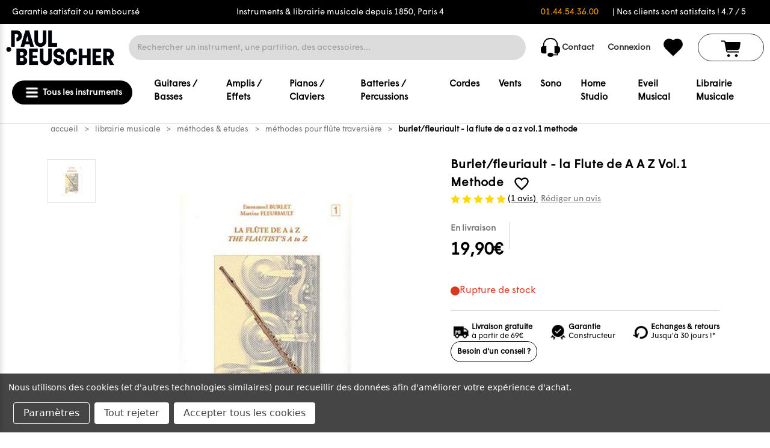

--- FILE ---
content_type: text/html; charset=UTF-8
request_url: https://www.paul-beuscher.com/burlet-fleuriault-la-flute-de-a-a-z-vol1-methode-c2x17815967
body_size: 72129
content:


<!DOCTYPE html>
<html class="no-js" lang="fr">
    <head>
        <title>BURLET/FLEURIAULT - LA FLUTE DE A A Z VOL.1 METHODE | paul-beuscher.com</title>
        <link rel="dns-prefetch preconnect" href="https://cdn11.bigcommerce.com/s-hsjzdjtp1u" crossorigin><link rel="dns-prefetch preconnect" href="https://fonts.googleapis.com/" crossorigin><link rel="dns-prefetch preconnect" href="https://fonts.gstatic.com/" crossorigin>
        <meta property="product:price:amount" content="19.9" /><meta property="product:price:currency" content="EUR" /><meta property="og:price:standard_amount" content="22.1" /><meta property="og:rating" content="5" /><meta property="og:url" content="https://www.paul-beuscher.com/burlet-fleuriault-la-flute-de-a-a-z-vol1-methode-c2x17815967" /><meta property="og:site_name" content="PAUL BEUSCHER" /><meta name="description" content="PARTITION MUSICALE POUR FLUTE TRAVERSIERE - LA FLUTE DE A A Z VOL.1 METHODE PAR E. BURLET ET M. FLEURIAULT avec la référence : GB6105"><link rel='canonical' href='https://www.paul-beuscher.com/burlet-fleuriault-la-flute-de-a-a-z-vol1-methode-c2x17815967' /><meta name='platform' content='bigcommerce.stencil' /><meta property="og:type" content="product" />
<meta property="og:title" content="Burlet/fleuriault - la Flute de A A Z Vol.1 Methode" />
<meta property="og:description" content="PARTITION MUSICALE POUR FLUTE TRAVERSIERE - LA FLUTE DE A A Z VOL.1 METHODE PAR E. BURLET ET M. FLEURIAULT avec la référence : GB6105" />
<meta property="og:image" content="https://cdn11.bigcommerce.com/s-hsjzdjtp1u/products/56451/images/47871/9790043061052-ZOOM__00839.1718056216.386.513.jpg?c=1" />
<meta property="og:availability" content="oos" />
<meta property="pinterest:richpins" content="enabled" />
        
         
        


        <link href="https://cdn11.bigcommerce.com/s-hsjzdjtp1u/product_images/favicon-Paul-Beuscher.png?t&#x3D;1718199871" rel="shortcut icon">
        <meta name="viewport" content="width=device-width, initial-scale=1">
        
        <script>
            document.documentElement.className = document.documentElement.className.replace('no-js', 'js');
        </script>

        <script>
    function browserSupportsAllFeatures() {
        return window.Promise
            && window.fetch
            && window.URL
            && window.URLSearchParams
            && window.WeakMap
            // object-fit support
            && ('objectFit' in document.documentElement.style);
    }

    function loadScript(src) {
        var js = document.createElement('script');
        js.src = src;
        js.onerror = function () {
            console.error('Failed to load polyfill script ' + src);
        };
        document.head.appendChild(js);
    }

    if (!browserSupportsAllFeatures()) {
        loadScript('https://cdn11.bigcommerce.com/s-hsjzdjtp1u/stencil/3e6c4270-9242-013e-2e48-36cea2712d2a/e/a5d51700-eba8-013d-d5db-5a85a78bb7bf/dist/theme-bundle.polyfills.js');
    }
</script>
        <script>window.consentManagerTranslations = `{"locale":"fr","locales":{"consent_manager.data_collection_warning":"fr","consent_manager.accept_all_cookies":"fr","consent_manager.gdpr_settings":"fr","consent_manager.data_collection_preferences":"fr","consent_manager.manage_data_collection_preferences":"fr","consent_manager.use_data_by_cookies":"fr","consent_manager.data_categories_table":"fr","consent_manager.allow":"fr","consent_manager.accept":"fr","consent_manager.deny":"fr","consent_manager.dismiss":"fr","consent_manager.reject_all":"fr","consent_manager.category":"fr","consent_manager.purpose":"fr","consent_manager.functional_category":"fr","consent_manager.functional_purpose":"fr","consent_manager.analytics_category":"fr","consent_manager.analytics_purpose":"fr","consent_manager.targeting_category":"fr","consent_manager.advertising_category":"fr","consent_manager.advertising_purpose":"fr","consent_manager.essential_category":"fr","consent_manager.esential_purpose":"fr","consent_manager.yes":"fr","consent_manager.no":"fr","consent_manager.not_available":"fr","consent_manager.cancel":"fr","consent_manager.save":"fr","consent_manager.back_to_preferences":"fr","consent_manager.close_without_changes":"fr","consent_manager.unsaved_changes":"fr","consent_manager.by_using":"fr","consent_manager.agree_on_data_collection":"fr","consent_manager.change_preferences":"fr","consent_manager.cancel_dialog_title":"fr","consent_manager.privacy_policy":"fr","consent_manager.allow_category_tracking":"fr","consent_manager.disallow_category_tracking":"fr"},"translations":{"consent_manager.data_collection_warning":"Nous utilisons des cookies (et d'autres technologies similaires) pour recueillir des données afin d'améliorer votre expérience d'achat.","consent_manager.accept_all_cookies":"Accepter tous les cookies","consent_manager.gdpr_settings":"Paramètres","consent_manager.data_collection_preferences":"Préférences en matière de collecte de données sur le site Web","consent_manager.manage_data_collection_preferences":"Gérer les préférences en matière de collecte de données sur le site Web","consent_manager.use_data_by_cookies":" utilise les données recueillies par les cookies et les bibliothèques JavaScript pour améliorer votre expérience d'achat.","consent_manager.data_categories_table":"Le tableau ci-dessous précise la manière dont nous utilisons ces données par catégorie. Pour désactiver une catégorie de collecte de données, sélectionnez «Non» et enregistrez vos préférences.","consent_manager.allow":"Autoriser","consent_manager.accept":"accepter","consent_manager.deny":"Refuser","consent_manager.dismiss":"Ignorer","consent_manager.reject_all":"Tout rejeter","consent_manager.category":"Catégorie","consent_manager.purpose":"Objectif","consent_manager.functional_category":"Fonctionnel","consent_manager.functional_purpose":"Permet d'offrir des fonctionnalités avancées, telles que les vidéos et le chat en direct. Si vous refusez, les performances de l'ensemble ou d'une partie de ces fonctions risquent d'être affectées.","consent_manager.analytics_category":"Statistiques","consent_manager.analytics_purpose":"Fournir des données statistiques sur l'utilisation du site, par exemple des analyses Web qui nous aideront à améliorer ce site Web en continu.","consent_manager.targeting_category":"Ciblage","consent_manager.advertising_category":"Publicité","consent_manager.advertising_purpose":"Permet de créer des profils ou de personnaliser le contenu afin d'améliorer votre expérience d'achat.","consent_manager.essential_category":"Indispensable","consent_manager.esential_purpose":"Indispensable au bon fonctionnement du site et des services demandés, mais n'exerce aucune fonction complémentaire ou secondaire.","consent_manager.yes":"Oui","consent_manager.no":"Non","consent_manager.not_available":"N/A","consent_manager.cancel":"Annuler","consent_manager.save":"Enregistrer","consent_manager.back_to_preferences":"Retour aux préférences","consent_manager.close_without_changes":"Certaines modifications apportées à vos préférences en matière de collecte de données n'ont pas été enregistrées. Voulez-vous vraiment fermer sans enregistrer ?","consent_manager.unsaved_changes":"Certaines de vos modifications n'ont pas été enregistrées","consent_manager.by_using":"En utilisant notre site Web, vous acceptez notre","consent_manager.agree_on_data_collection":"En utilisant notre site Web, vous autorisez la collecte de données conformément à notre ","consent_manager.change_preferences":"Vous pouvez modifier vos préférences à tout moment","consent_manager.cancel_dialog_title":"Voulez-vous vraiment annuler vos modifications ?","consent_manager.privacy_policy":"Politique de confidentialité","consent_manager.allow_category_tracking":"Autoriser le suivi de [CATEGORY_NAME]","consent_manager.disallow_category_tracking":"Interdire le suivi de [CATEGORY_NAME]"}}`;</script>

        <script>
            window.lazySizesConfig = window.lazySizesConfig || {};
            window.lazySizesConfig.loadMode = 1;
        </script>
        <script async src="https://cdn11.bigcommerce.com/s-hsjzdjtp1u/stencil/3e6c4270-9242-013e-2e48-36cea2712d2a/e/a5d51700-eba8-013d-d5db-5a85a78bb7bf/dist/theme-bundle.head_async.js"></script>
        
        <link href="https://fonts.googleapis.com/css?family=Montserrat:700,500&display=block" rel="stylesheet">
        
        <script async src="https://cdn11.bigcommerce.com/s-hsjzdjtp1u/stencil/3e6c4270-9242-013e-2e48-36cea2712d2a/e/a5d51700-eba8-013d-d5db-5a85a78bb7bf/dist/theme-bundle.font.js"></script>
        <script src="https://code.jquery.com/jquery-3.6.0.min.js"></script>
        <script src="https://cdnjs.cloudflare.com/ajax/libs/noUiSlider/15.5.0/nouislider.min.js"></script>
        <link href="https://cdnjs.cloudflare.com/ajax/libs/noUiSlider/15.5.0/nouislider.min.css" rel="stylesheet">
        <style>
            @import url('https://fonts.googleapis.com/css2?family=Questrial&display=swap');
        </style>
        <style type="text/css" media="screen, print">
            @font-face {
                font-family: "Wigrum";
                src: url("https://cdn11.bigcommerce.com/s-hsjzdjtp1u/stencil/3e6c4270-9242-013e-2e48-36cea2712d2a/e/a5d51700-eba8-013d-d5db-5a85a78bb7bf/fonts/WigrumWeb-Regular.woff2") format('woff2');
                src: url("https://cdn11.bigcommerce.com/s-hsjzdjtp1u/stencil/3e6c4270-9242-013e-2e48-36cea2712d2a/e/a5d51700-eba8-013d-d5db-5a85a78bb7bf/fonts/WigrumWeb-Regular.woff") format('woff');
                src: url("https://cdn11.bigcommerce.com/s-hsjzdjtp1u/stencil/3e6c4270-9242-013e-2e48-36cea2712d2a/e/a5d51700-eba8-013d-d5db-5a85a78bb7bf/fonts/WigrumWeb-Regular.otf") format("opentype");
            font-weight: normal;
            font-style: normal;
            }
        </style>
            <link rel="stylesheet" href="https://cdn.jsdelivr.net/npm/@fancyapps/ui/dist/fancybox.css" />
        <link data-stencil-stylesheet href="https://cdn11.bigcommerce.com/s-hsjzdjtp1u/stencil/3e6c4270-9242-013e-2e48-36cea2712d2a/e/a5d51700-eba8-013d-d5db-5a85a78bb7bf/css/theme-8e324550-a208-013e-2466-4ada42c41b22.css" rel="stylesheet">

        <!-- Start Tracking Code for analytics_facebook -->

<script data-bc-cookie-consent="4" type="text/plain">
!function(f,b,e,v,n,t,s){if(f.fbq)return;n=f.fbq=function(){n.callMethod?n.callMethod.apply(n,arguments):n.queue.push(arguments)};if(!f._fbq)f._fbq=n;n.push=n;n.loaded=!0;n.version='2.0';n.queue=[];t=b.createElement(e);t.async=!0;t.src=v;s=b.getElementsByTagName(e)[0];s.parentNode.insertBefore(t,s)}(window,document,'script','https://connect.facebook.net/en_US/fbevents.js');

fbq('set', 'autoConfig', 'false', '251391022985892');
fbq('dataProcessingOptions', []);
fbq('init', '251391022985892', {"external_id":"36671ec4-e22c-4a57-9e57-fd21c174fd58"});
fbq('set', 'agent', 'bigcommerce', '251391022985892');

function trackEvents() {
    var pathName = window.location.pathname;

    fbq('track', 'PageView', {}, "");

    // Search events start -- only fire if the shopper lands on the /search.php page
    if (pathName.indexOf('/search.php') === 0 && getUrlParameter('search_query')) {
        fbq('track', 'Search', {
            content_type: 'product_group',
            content_ids: [],
            search_string: getUrlParameter('search_query')
        });
    }
    // Search events end

    // Wishlist events start -- only fire if the shopper attempts to add an item to their wishlist
    if (pathName.indexOf('/wishlist.php') === 0 && getUrlParameter('added_product_id')) {
        fbq('track', 'AddToWishlist', {
            content_type: 'product_group',
            content_ids: []
        });
    }
    // Wishlist events end

    // Lead events start -- only fire if the shopper subscribes to newsletter
    if (pathName.indexOf('/subscribe.php') === 0 && getUrlParameter('result') === 'success') {
        fbq('track', 'Lead', {});
    }
    // Lead events end

    // Registration events start -- only fire if the shopper registers an account
    if (pathName.indexOf('/login.php') === 0 && getUrlParameter('action') === 'account_created') {
        fbq('track', 'CompleteRegistration', {}, "");
    }
    // Registration events end

    

    function getUrlParameter(name) {
        var cleanName = name.replace(/[\[]/, '\[').replace(/[\]]/, '\]');
        var regex = new RegExp('[\?&]' + cleanName + '=([^&#]*)');
        var results = regex.exec(window.location.search);
        return results === null ? '' : decodeURIComponent(results[1].replace(/\+/g, ' '));
    }
}

if (window.addEventListener) {
    window.addEventListener("load", trackEvents, false)
}
</script>
<noscript><img height="1" width="1" style="display:none" alt="null" src="https://www.facebook.com/tr?id=251391022985892&ev=PageView&noscript=1&a=plbigcommerce1.2&eid="/></noscript>

<!-- End Tracking Code for analytics_facebook -->

<!-- Start Tracking Code for analytics_siteverification -->

<meta name="google-site-verification" content="aaoAD89fvD-w_Weir-s_OtAwgJg8zmvQwgSuMlHpB2Q" />

<!-- End Tracking Code for analytics_siteverification -->


<script src="https://www.google.com/recaptcha/api.js" async defer></script>
<script>window.consentManagerStoreConfig = function () { return {"storeName":"PAUL BEUSCHER","privacyPolicyUrl":"","writeKey":null,"improvedConsentManagerEnabled":true,"AlwaysIncludeScriptsWithConsentTag":true}; };</script>
<script type="text/javascript" src="https://cdn11.bigcommerce.com/shared/js/bodl-consent-32a446f5a681a22e8af09a4ab8f4e4b6deda6487.js" integrity="sha256-uitfaufFdsW9ELiQEkeOgsYedtr3BuhVvA4WaPhIZZY=" crossorigin="anonymous" defer></script>
<script type="text/javascript" src="https://cdn11.bigcommerce.com/shared/js/storefront/consent-manager-config-3013a89bb0485f417056882e3b5cf19e6588b7ba.js" defer></script>
<script type="text/javascript" src="https://cdn11.bigcommerce.com/shared/js/storefront/consent-manager-08633fe15aba542118c03f6d45457262fa9fac88.js" defer></script>
<script type="text/javascript">
var BCData = {"product_attributes":{"sku":"9790043061052","upc":"9790043061052","mpn":"GB6105","gtin":"9790043061052","weight":null,"base":true,"image":null,"price":{"with_tax":{"formatted":"19,90\u20ac","value":19.9,"currency":"EUR"},"tax_label":"Taxes","sale_price_with_tax":{"formatted":"19,90\u20ac","value":19.9,"currency":"EUR"},"non_sale_price_with_tax":{"formatted":"22,10\u20ac","value":22.1,"currency":"EUR"}},"out_of_stock_behavior":"label_option","out_of_stock_message":"En rupture de stock","available_modifier_values":[],"in_stock_attributes":[],"stock":null,"instock":false,"stock_message":null,"purchasable":true,"purchasing_message":"L'assortiment de produits s\u00e9lectionn\u00e9 n'est pas disponible pour le moment.","call_for_price_message":null}};
</script>
<!-- Hotjar Tracking Code for Paul Beuscher -->
<script data-bc-cookie-consent="3" type="text/plain">
    (function(h,o,t,j,a,r){
        h.hj=h.hj||function(){(h.hj.q=h.hj.q||[]).push(arguments)};
        h._hjSettings={hjid:5071283,hjsv:6};
        a=o.getElementsByTagName('head')[0];
        r=o.createElement('script');r.async=1;
        r.src=t+h._hjSettings.hjid+j+h._hjSettings.hjsv;
        a.appendChild(r);
    })(window,document,'https://static.hotjar.com/c/hotjar-','.js?sv=');
</script><script nonce=""></script ></script>
<script data-cfasync="false" data-cookieconsent="ignore" id="wsa-tag-manager-javascript-h-test" nonce="">!function(w,d){w.TagRocket=w.TagRocket||{};var T=w.TagRocket;function a(s){var e=d.createElement('script'),h=d.getElementsByTagName('head')[0];e.appendChild(d.createTextNode(s));h.insertBefore(e,h.firstChild)}a('()=>{};window.arrowFunctions=1');a('async function a(){};window.asyncFunctions=1');var t,m=new Date().toISOString(),q='wsa-tag-manager-javascript-',z,a=function(s,e){w.dataLayer=w.dataLayer||[];if(!w.gtag){w.gtag=function(){dataLayer.push(arguments)};gtag('js',new Date);t=d.createElement('script');t.async=!0;t.setAttribute('src','https://www.googletagmanager.com/gtag/js?id=G-7XTJM93TLW');d.head.appendChild(t)};if(!z)gtag('config','G-7XTJM93TLW',{groups:'TagRocketErrorTracking',send_page_view:false});z=1;console.error('Tag Rocket: '+s);gtag('event','app_error',{send_to:'G-7XTJM93TLW',scope:s,description:s+' 3.45.4 '+e,message:e,app_version:'3.45.4',automatic:0,tag_rocket_version:'1.93',pagedatetime:m,datetime:m,ua:navigator.userAgent,tags:"unknown",environment:'Production'});},p=function(){if(!T.ts&&!d.getElementById(q+'second'))a('Header Script Missing','h');else if(!T.ts)a('Header Script Failure','h');if(!T.tm&&!d.getElementById(q+'main'))a('Footer Script Missing','h');else if(!T.tm)a('Footer Script Failure','h')};if(w.addEventListener)w.addEventListener('DOMContentLoaded',p);else w.attachEvent('onDOMContentLoaded',p)}(window,document)</script>
<script data-cfasync="false" data-cookieconsent="ignore" id="wsa-tag-manager-javascript-second" nonce="">
/*
    Web Site Advantage: Tag Rocket App Head [1.93.61805]
    https://bigcommerce.websiteadvantage.com.au/tag-rocket/
    Copyright (C) 2020 - 2025 Web Site Advantage
*/
"use strict";
!function(w,d){w.TagRocket=w.TagRocket||{};var T=w.TagRocket;T.tags='gads|ga4';T.scc='US';T.seu=false;w.dataLayer=w.dataLayer||[];function dummy(){function gtag(){}}T.gq=[];w.gtag=function(){T.gq.push(arguments)};w.gtagu=function(){dataLayer.unshift(arguments)};w.gtag.fake=!0;T.l='';var eet=new Date,eei=0,eer=0,eea='G-7XTJM93TLW';T.ecq=[];T.ec=function(){if(T.consent.analytics)gtag.apply(null,arguments);else T.ecq.push(arguments)};T.a=function(s,e,c,o){try{if(!eei){eei=1;w.dataLayer=w.dataLayer||[];if(!w.gtag||w.gtag.fake){w.gtag=function(){dataLayer.push(arguments)}}T.ec('config',eea,{groups:'TagRocketErrorTracking',send_page_view:false})}if(!eer){eer=1;T.ct=c;console.error('Tag Rocket: '+s+': '+e,o||'');T.ct=1;var z = e.substring(0,255);T.ec('event','app_error',{send_to:eea,scope:s,description:s+' 3.45.4 '+z,message:z,app_version:'3.45.4',automatic:0,tag_rocket_version:'1.93',pagedatetime:eet.toISOString(),datetime:new Date().toISOString(),ua:navigator.userAgent,tags:T.tags,timesinceload:new Date-eet,environment:'Production'});eer=0}}catch(x){try{T.ec('event','app_error',{send_to:eea,scope:'AppErrorError',description:'3.45.4 '+x,message:''+x,app_version:'3.45.4',tag_rocket_version:'1.93',pagedatetime:eet.toISOString(),datetime:new Date().toISOString(),ua:navigator.userAgent,tags:T.tags,timesinceload:new Date-eet,environment:'Production'});}catch(y){}}};T.eq=T.eq||[];if(!T.ef){if(typeof w.onerror=='object'){if(w.addEventListener){w.addEventListener('error',function(){T.ef.apply(T,arguments)},{passive:!0,capture:!0});}else if(w.attachEvent){w.attachEvent('onerror',function(){T.ef.apply(T,arguments)});}}}T.ef=function(){T.eq.push(arguments)};if(!T.cf){T.cq=T.cq||[];T.cf=function(){T.cq.push(arguments)};T.ce=console.error;console.error=function(){T.ce.apply(console,arguments);T.cf.apply(T,arguments)}};try{T.bS='';T.app={a:'3.45.4',v:'1.93.61805',d:'2025/02/04 14:49'};T.d='EUR';T.V='EUR';T.bT="BURLET/FLEURIAULT - LA FLUTE DE A A Z VOL.1 METHODE | paul-beuscher.com";T.bF=d.getElementsByTagName('head')[0];T.bU="eyJ0eXAiOiJKV1QiLCJhbGciOiJFUzI1NiJ9.[base64].Gxy-fTMQuW2WaS3pLP_ZUShzlKbEzIKv1SZZ2wxgtp8OufuMFKIC4CzrkUkhkMpbJMcVLQ9Cav3WXQRhLVR_pg";T.aP=function(a){return Array.from(d.querySelectorAll(a))};T.dd=function(a){var b=T.aU(a,'data-entity-id');return b&&!isNaN(parseInt(b,10))};T.r=function(a){return typeof a!=='undefined'&&a!==null};T.n=function(a){return a===0||(T.r(a)&&a!==''&&!isNaN(a))};T.dl=function(a,b,c){var e=String.fromCodePoint,f=[].slice.call(a).map(function(g){if(c||typeof(g)==='function')return g;try{return T.co(g)}catch(h){if(Array.isArray(g)){return [].concat(g)}else return g}});if(T.aG(f)&&e){f[0]=e(b)+' %cTag Rocket: %c'+f[0];f.splice(1,0,'color:none;');f.splice(1,0,'color:#28a300;')}return f};T.bD=function(){console.warn.apply(console,T.dl(arguments,0x1F6A8,1))};T.S=function(a,b){return a.sort(function(c,e){return e.price*e.quantity-c.price*c.quantity}).slice(0,b)};T.h=function(a,b){var c,e,f=T.aG(a);if(a&&f)for(c=0;c<f;c++){e=b(a[c],c);if(typeof e!=='undefined')return e}};T.cg=function(a,b){if(a&&T.aG(a))for(var c=0;c<T.aG(a);c++){if(a[c]===b)return true}};T.bL=function(a,b){if(!b||!a)return a;var c=b.split('.'),e=a[c.shift()];return T.bL(e,c.join('.'))};T.b=function(a,b,c,e){try{c&&b.apply(this,e)}catch(f){T.a(a,''+f,1,f)}};T.aW=function(a,b,c,e){var f=function(){T.b.call(this,'SB24',c,1,arguments)};e=e||!1;a.addEventListener&&a.addEventListener(b,f,{passive:!0,capture:e})||a.attachEvent&&a.attachEvent('on'+b,f)};T.E=function(a,b){T.aW(w,a,function(a){if(!b.done){b.done=1;b(a)}})};T.bx=function(a,b){return JSON.stringify(a,b)};T.bA=function(a){return a&&JSON.parse(a)};T.co=function(a){return T.bA(JSON.stringify(a))};T.cn=function(a){return T.bx(a)=='{}'};T.F=function(a){var b=Object(a),c,e,f,g=arguments;for(c=1;c<g.length;c++){e=g[c];if(e!=null){for(f in e){if(Object.prototype.hasOwnProperty.call(e,f))b[f]=e[f];}}}return b;};T.aG=function(a){return a.length};T.bn=function(a){try{if(!localStorage||T.dk)return !1;return localStorage.removeItem(a)}catch(b){T.a('SB63','Incognito Safari has blocked localStorage. This stops us tracking things like add to cart events',1,b);T.dk=!0}};T.aX=function(a){try{if(!localStorage||T.dk)return !1;return localStorage.getItem(a)}catch(b){T.a('SB61','Incognito Safari has blocked localStorage. This stops us tracking things like add to cart events',1,b);T.dk=!0}};T.aY=function(a,b){try{if(!localStorage||T.dk)return !1;localStorage.setItem(a,b)}catch(c){T.a('SB60','Incognito Safari has blocked localStorage. This stops us tracking things like add to cart events',1,c);T.dk=!0}};T.ci=function(a){var b=d.cookie.match(new RegExp('(^| )'+a+'=([^;]+)'));return b&&unescape(b[2])||''};T.A=function(){var a=navigator;return a.connection||a.mozConnection||a.webkitConnection};T.B=function(a,b){b=b||255;if(!a)return '(missing)';a=(''+a).trim().replace(/ *(\r\n|\n|\r) */gm,' ');if(T.aG(a)<=b)return a;return a.substring(0,b-3)+'...'};T.cE=function(a,b){var c='',e='';switch(b){case 'AU':c='0011';e='61';break;case 'US':case 'CA':c='011';e='1';break;case 'GB':c='011';e='44';break;case 'IT':c='00';e='39';break;}a=a.replace(/[^\d+]+/g,'');if(c)a=a.replace(new RegExp('^'+c),'+');if(a[0]!='+'&&e){a='+'+e+a.replace(/^0/,'');}return a};T.aV=function(a,b){return a.hasAttribute(b)};T.aU=function(a,b){if(a.getAttribute)return T.B(a.getAttribute(b))};T.aT=function(a,b){var c='data-tagrocket-'+b;if(T.aV(a,c))return 0;a.setAttribute(c,'1');return 1};T.bb=function(a,b,c,e){var f=setInterval(function(){T.b(a,function(){try{c()}catch(g){if(b)clearInterval(f);throw g}},1)},e);return f};T.bN=function(a,b,c){if(a)clearTimeout(a);return setTimeout(b,c)};T.aE=function(a,b,c){return setTimeout(a,b,'Tag Rocket '+(c||''))};T.dj=new TextEncoder();T.aD=function(a){return T.dj.encode(JSON.stringify(a)).byteLength;};T.aK=function(a){return a.trim().toLowerCase().replace(/([^a-z0-9 _])/g,'').replace(/ +/g,'_')};T.di=function(a){d.getElementsByTagName('head')[0].appendChild(a)};T.dh=function(a,b,c){if(d.querySelector('link[rel="preload"][href="'+a+'"]'))return;c=c||{};c.rel='preload';c.href=a;c.as=b;T.dg('link',c)};T.dg=function(a,b,c){b=b||{};if(b.onvisible&&d.hidden){var e={};if(b.crossOrigin)e.crossOrigin=b.crossOrigin;T.dh(b.src,a,e);T.E('visibilitychange',function(){T.dg(a,b,c)});return};var f=d.createElement(a),g;if(b.id&&d.getElementById(b.id))return;for(var h in b){f.setAttribute(h,b[h])}f.onload=f.onreadystatechange=function(){g=f.readyState;if(!g||g=='loaded'||g=='complete'){if(c)c();c=null}};T.di(f);return f};T.aA=function(a,b,c){b=b||{};b.src=a;if(!T.r(b.async))b.async=!0;if(!T.r(b.onvisible))b.onvisible=!0;T.dg('script',b,c);};T.cI=function(a){if(T.aV(a,'data-list-name'))return T.aU(a,'data-list-name');if(a.parentElement)return T.cI(a.parentElement)};T.C=function(){var a=d.querySelector('head meta[name="description"]');if(a)return T.aU(a,'content');};T.cp=function(a){var b=w.location.href.match(new RegExp('[?&]'+a+'=([^&]*)'));return decodeURIComponent(b&&b[1]||'')};T.dc=function(a,b,c){if(w.MutationObserver)T.E('DOMContentLoaded',function(){c=c||{childList:!0,subtree:!0};b=b||d.body;if(!b)throw 'no target';new MutationObserver(a).observe(b,c)})};T.cQ='NewPromotionsAdded';T.de=[];T.df=0;T.bQ=function(){T.dc(function(a){a.forEach(function(b){T.h(b.addedNodes,function(c){if(T.aU(c,'data-event-type')=='promotion'&&T.aT(c,'found')){T.de.push(c)}if(c.querySelectorAll)T.h(c.querySelectorAll("[data-event-type='promotion']"),function(e){if(T.aT(e,'found')){T.de.push(e)}})})});if(T.aG(T.de)&&!T.df){T.df=T.aE(function(){T.df=0;T.aB(T.cQ,{elements:T.de});T.de=[];},100,'New Promotions Added')}});};T.cO='NewProductsAdded';T.da=[];T.db=0;T.bP=function(a){T.dc(function(b){b.forEach(function(c){T.h(c.addedNodes,function(e){T.da=T.da.concat(T.aN(e));if(T.aU(e,'data-event-type')=='list'&&T.dd(e)&&T.aT(e,'found')){T.da.push(e)}if(e.querySelectorAll)T.h(e.querySelectorAll("[data-event-type='list']"),function(f){if(T.dd(f)&&T.aT(f,'found')){T.da.push(f)}})})});if(T.aG(T.da)){if(T.db)clearTimeout(T.db);T.db=T.aE(function(){T.aB(T.cO,{elements:T.da});T.da=[];T.db=0},500,'New Products Added')}},a||d.body)};T.ae='PromotionsVisible';T.cP=function(a){T.aB(T.ae,a)};T.aL=function(a,b) {var c,e=[];T.h(a.infos||a.items||a,function(f){c=f.product||f;if(!c.completed){e.push(c);}});if (T.aG(e)&&T.cp('showHidden')!='true'){T.a('SB55e',''+T.aG(e)+' incomplete products on '+b+' '+e[0].productId+' '+e[0].name,1,e);}};T.cL=function(a,b){var c="[data-event-type='list'][data-entity-id='[[id]]']".replace('[[id]]',a);if(b)c="[data-list-name='"+b.replace(/['"\\]/g,'\\$&')+"'] "+c;return d.querySelector(c)};T.g='ProductsVisible';T.cM=function(a){if(T.aM||T.bK)a.search=T.aM||T.bK;T.aL(a,T.g);T.aB(T.g,a)};T.cX=function(a){T.b('SB19b',function(){var b,c={},e;T.h(a,function(f){if(!f.seen){f.seen=1;b=f.callback.name+f.id;if(!c[b])c[b]=[];c[b].push(f)}});for(var g in c){e=c[g][0];e.callback({infos:c[g],list:e.list})}},1)};T.cY=0;T.cZ=[];T.aW(w,'visibilitychange',function(){if(T.aG(T.cZ)){T.cX(T.cZ);T.cZ=[]}});T.cT=function(a){a.visibleTime=0;var b,c=new IntersectionObserver(function(e){if(e[0].isIntersecting){a.lastVisible=new Date;a.trigger='visible';b=T.aE(function(){c.disconnect();T.cZ.push(a);if(T.cY)return;T.cY=T.aE(function(){T.cY=0;if(T.aG(T.cZ)){T.cX(T.cZ);T.cZ=[];}},1000,'Visible Ticking')},2000-a.visibleTime,'On First Visible')}else{if(b)clearTimeout(b);if(a.lastVisible){a.visibleTime+=new Date-a.lastVisible;a.lastVisible=0}}},{threshold:[0.5]});c.observe(a.e)};T.cV=[];T.cW=0;T.cU=function(a){T.cV.push(a)};T.bR=function(){T.b('SB18',function(){var b,c,e=0,f=1;function g(a){if(a.seen)return false;if(a.e&&a.e.getBoundingClientRect){try{b=a.e.getBoundingClientRect();}catch(h){}if(b){return_rect.top>-b.height/2&&b.left>-b.width/2&&b.bottom-b.height/2<=(w.innerHeight||d.documentElement.clientHeight)&&b.right-b.width/2<=(w.innerWidth||d.documentElement.clientWidth)}}return a.percent<T.cW}function i(j,k){if(!k&&c)return;clearTimeout(c);c=T.aE(function(){c=0;T.b('SB18a',function(){l()},1)},j,'Scroll Tick '+k)}function l(){var m=[],n=1,o,p,q,r=d.body,s=d.documentElement;q=w.pageYOffset,p=w.innerHeight;if(r&&r.scrollHeight){if(f==1)f=r.scrollHeight;if(s.clientHeight)n=s.clientHeight;if(q&&p)n=q+p;}o=n/f;if(o>T.cW){T.cW=o;e=n;T.b('SB18b',function(){T.h(T.cV,function(a){a.trigger='scroll '+o;if(g(a)&&T.aG(m)<=5)m.push(a)});if(T.aG(m)){T.cX(m);i(5500,1)}},1);}}T.aW(d,'scroll',function(){i(1000,0);});T.E('load',function(){l()})},1);};T.cN=function(a){if(a.e&&('IntersectionObserver' in window)){T.cT(a)}else{T.cU(a)}};T.cS=function(a,b,c,e,f){var g=new XMLHttpRequest();e=e||3;f=f||1;g.onreadystatechange=function(){if(this.readyState==4){if(this.status!=200){if(f<e){T.aE(function(){T.cS(a,b,c,e,f+1)},1000,'XMLHttpRequest Retry '+f)}else{T.a('SB36','Request Failed after '+f+' attempts : '+a+' '+this.status,1,g);b(0,this.status)}}else{b(1,g.responseText?T.bA(g.responseText):'-missing-')}}};g.open(c?'POST':'GET',a,true);g.withCredentials=true;g.setRequestHeader('Content-type','application/json');if(c){g.setRequestHeader('Authorization','Bearer '+T.bU);g.send(T.bx({query:c}))}else{g.send()}};T.cR=function(a,b,c,e,f){if(w.location.href.indexOf('googleusercontent.com')>0){c(0,'googleusercontent.com')}else{e=e||4;f=f||1;b=b||{};w.fetch(a,b).then(function(g){if(g.ok){g.text().then(function(h){var i;try{i=T.bA(h)}catch(j){throw 'JSON parse error '+j+' '+a}try{c(i?1:0,i||'-empty-')}catch(j){throw 'onComplete error '+j+' '+a}})}else{if(f<e){T.aE(function(){T.cR(a,b,c,e,f+1)},1000*f,'Fetch '+f)}else{T.a('SB30','Fetch '+f+' Last Fail '+a+' '+g.status,1,g);try{c(0,g.status)}catch(j){T.a('SB30b','Fetch '+a+' onComplete '+(k.message||k),1,k)}}}}).catch(function(k){if(!k.message||!k.message.match(/^(cancel|annul|brochen|NetworkError when|Failed to fetch|취소됨)/)){if(f<e){T.aE(function(){T.cR(a,b,c,e,f+1)},1000,'Fetch Error '+f+1)}else{T.a('SB29','Fetch '+f+' Last Error '+a+' '+(k.message||k),1,k);c(0,k.message||k)}}else c(-1,k.message||k)})}};T.cA=function(a,b){var c='/graphql';if(w.fetch){T.cR(c,{method:'POST',credentials:'same-origin',headers:{'Content-Type':'application/json',Authorization:'Bearer '+T.bU},body:T.bx({query:a})},b)}else{T.cS(c,b,a)}};T.bg=function(a,b){if(w.fetch){T.cR(a,{credentials:'include'},b)}else{T.cS(a,b)}};T.aS=function(){T.f(T.cQ,function(a){T.aQ(T.aR(a.elements))})};T.aQ=function(a){T.h(a,function(b){if(!b.e)b.e=d.querySelector("[data-event-type='promotion'][data-entity-id='[[id]]']".replace('[[id]]',b.id));var c=b.location=='top'?0.1:0.9;if(b.e){if(T.aT(b.e,'registered')){T.aW(b.e,'click',function(){T.aB(T.ag,b)})}}T.cN({id:'',e:b.e,promotion:b,percent:c,callback:T.cP})})};T.ag='PromotionClicked';T.aJ=function(){T.f(T.cO,function(a){T.aO(a.elements)})};T.cK=0;T.aI=function(a,b){T.cK++;T.h(a.items,function(c,e){if(!b||T.cg(b,c)){c.e=c.e||T.cL(c.productId,a.listName);var f={id:T.cK,e:c.e,product:c,list:a};if(c.e){if(T.aT(c.e,'registered')){T.aW(c.e,'click',function(){if(!f.seen)T.cM({infos:[f],list:a});T.aB(T.M,f);})}}f.callback=T.cM;f.percent=e/T.aG(a.items);T.cN(f);}})};T.M='ProductClicked';T.aR=function(a){var b,c,e,f,g=[];if(!a)a=T.aP("[data-event-type='promotion'][data-entity-id]");T.h(a,function(h){b=T.aU(h,'data-entity-id');c=T.aU(h,'data-name');e=T.aU(h,'data-position');f={e:h};if(b)f.id=parseInt(b,10);if(c)f.name=c;if(e)f.location=e;g.push(f)});return g};T.aO=function(a){var b,c,e=[],f=T.cH(e,a);if(T.aG(e)){T.aH({reason:'List',items:e},function(g){for(b in f){c=f[b];if(T.bS)c.category=T.bS;T.aI(c,g.items)}})}};T.cG=[];T.cH=function(a,b){var c,e,f,g,h,i={},j,k,l,m,n,o,p='data-tagrocket-searchprovider';T.h(b,function(q){j=T.cI(q)||'Page: '+T.bT;c=j.split(':')[0].trim();m=j;if(m.indexOf(':')>-1)m=m.split(':')[1].trim();i[j]=i[j]||{id:T.aK(j),type:c,listName:j,name:m,items:[]};n=T.cG[j]||0;f=T.aU(q,'data-entity-id');e=T.aU(q,'data-product-price');l=T.aU(q,'data-product-category');g=T.aU(q,'data-name');h=T.aU(q,'data-product-brand');o=T.aU(q,'data-position');k={e:q,index:n};if(f)k.productId=parseInt(f,10);if(isNaN(k.productId)){if(!T.cJ&&f&&f.indexOf('{')!=0&&f.indexOf('blogid')!=0&&f.indexOf('pageid')!=0){T.cJ=1;T.a('SB43','Page contains invalid data-entity-id value: '+f,1,q)}}else{T.aT(q,'found');if(T.n(e))k.price=parseFloat(e);if(l)k.category={path:l,breadcrumbs:[l]};if(T.aV(q,p))k.searchprovider=T.aU(q,p);if(T.d)k.currency=T.d;if(!isNaN(o))k.index=parseInt(o,10)-1;T.cG[j]=n+1;a.push(k);i[j].items.push(k)}});return i};T.bw=function(a){var b='(unknown)';if(a&&a.nodeName){b=a.nodeName.toLowerCase();if(b=='body')return 'html>body';if(b=='head')return 'html>head';if(a.id)return b+'#'+a.id;if(a.className&&T.aG(a.className))b+='.'+a.className.split(/[ ,]+/).join('.');if(a.parentElement)b=T.bw(a.parentElement)+'>'+b;return b}};T.P=function(a,b){if(isNaN(a))return a;if(!b)b=0;var c=Math.pow(10,b),e=Number.EPSILON||2.220446049250313e-16;return Math.round((a+e)*c)/c};T.cF='GetValue';T.getProductId=function(a,b,c,e,f){if(c.type=='giftCertificate')return c.type;var g=(c.isVariant&&f?f:e);if(g.length<1)return;return (T.h(g.split('||'),function(h){if((h.indexOf('[[psku]]')<0||c.productSku)&&(h.indexOf('[[pmpn]]')<0||c.productMpn)&&(h.indexOf('[[pupc]]')<0||c.productUpc)&&(h.indexOf('[[pgtin]]')<0||c.productGtin)&&(h.indexOf('[[vname]]')<0||c.variantName)&&(h.indexOf('[[vid]]')<0||c.variantId)&&(h.indexOf('[[vsku]]')<0||c.variantSku)&&(h.indexOf('[[vmpn]]')<0||c.variantMpn)&&(h.indexOf('[[vupc]]')<0||c.variantUpc)&&(h.indexOf('[[vgtin]]')<0||c.variantGtin))return h})||'[[pid]]').replace(/\[\[pid\]\]/ig,c.productId).replace(/\[\[pmpn\]\]/ig,c.productMpn).replace(/\[\[pupc\]\]/ig,c.productUpc).replace(/\[\[pgtin\]\]/ig,c.productGtin).replace(/\[\[psku\]\]/ig,c.productSku).replace(/\[\[vname\]\]/ig,c.variantName).replace(/\[\[vid\]\]/ig,c.variantId).replace(/\[\[vsku\]\]/ig,c.variantSku).replace(/\[\[vmpn\]\]/ig,c.variantMpn).replace(/\[\[vupc\]\]/ig,c.variantUpc).replace(/\[\[vgtin\]\]/ig,c.variantGtin)};T.userData={};T.cs='UserDataUpdated';T.bm=function(b){T.userData.updated=!0;try{var c=b.billingAddress;if(c.phone)c.phone=T.cE(c.phone,c.countryCode);if(c.email)T.userData.email=c.email.trim().toLowerCase();if(c.phone)T.userData.phone=c.phone;if(c.firstName)T.userData.first_name=c.firstName;if(c.lastName)T.userData.last_name=c.lastName;if(c.address1)T.userData.street=c.address1;if(c.address2)T.userData.street+=', '+c.address2;if(c.city)T.userData.city=c.city;if(c.stateOrProvince)T.userData.state=c.stateOrProvince;if(c.postalCode)T.userData.postal_code=c.postalCode;if(c.countryCode)T.userData.country_code=c.countryCode;}catch(e){T.a('SB56','Failed to update user data',1,e);}T.aB(T.cs,T.userData);};T.cB=function(a,b){if(a.variants.edges){return T.h(a.variants.edges,function(c){if(c.node.entityId==b)return c.node})}};T.cC=function(a){var b='',c;T.h(a.options.edges,function(e,f){c=e.node;if(f)b+=', ';b+=c.displayName+':';T.h(c.values.edges,function(g){b+=' '+g.node.label})});return b};T.cy='ProductDataGathered';T.cz='CartDataGathered';T.aH=function(a,b){T.b('SB26c',function(){var c=a.cart,e,f,g,h,i=[],j=[],k=T.cp('showHidden')=='true';if(a.reason==T.m){g=T.cp('sku');h=a.items[0].sku||g;}if(c){c.items=[];var l=c.lineItems;if(l)T.h([].concat(l.physicalItems,l.digitalItems,l.giftCertificates),function(m){if(c.currency&&c.currency.code)m.currency=c.currency.code;if(!T.n(m.price))m.price=m.salePrice;if(!T.n(m.price))m.price=m.list_price;if(m.type=='giftCertificate'){m.price=m.amount;m.productId='giftCertificate';m.quantity=1;m.isTaxable=m.taxable;m.completed=!0}if(m&&!m.parentId)c.items.push(m)});else{T.a('SB26b','Missing lineItems '+a.reason+' '+T.bx(a.response||c),1,c);return}}e=a.items||c.items;a.items=e;if(c)c.items=e;T.products=T.products||[];T.products.push(e);if(c){if(T.d&&!c.currency)c.currency={code:T.d};var n,o=0,p=c.baseAmount,q=c.cartAmount,r=c.coupons;if(p&&q)c.totalDiscount=p-q;if(r)c.couponCodes=r.map(function(s){return s.code}).join(', ')}T.h(e,function(t){var u=t.discountAmount,v=t.couponAmount;if(!t.productId&&t.product_id)t.productId=t.product_id;if(!t.variantId&&t.variant_id)t.variantId=t.variant_id;n=0;if(u)n+=u;if(v){n+=v;if(c&&c.couponCodes)t.couponCodes=c.couponCodes}if(n){t.totalDiscount=n;o+=n}if(t.type!='giftCertificate'&&t.productId&&!T.cg(i,t.productId))i.push(t.productId);if(t.variantId)j.push({p:t.productId,v:t.variantId});});if(c&&c.orderAmount)c.totalDiscount=(c.discountAmount||0)+o;if(!T.aG(i)){b(a)}else{a.requests=0;x(i);}function x(i){a.requests++;var y=i.slice(0,25),z=j.filter(function(t){return T.cg(y,t.p)&&!T.cg(z,t.v)}).map(function(t){return t.v});f='query Products{site{';if(h){f+='id:product(entityId:'+e[0].productId+'){entityId sku mpn upc gtin} product(sku:'+T.bx(h)+'){'}else{f+='products(first:25 entityIds:'+T.bx(y)+'){edges{node{'}f+='entityId sku name path defaultImage {url (width: 1000)}mpn upc gtin brand {name} categories{edges{node{name entityId breadcrumbs(depth:10 first:50){edges{node{name}}}}}}';if(c&&T.aG(z)){if(T.aG(z)>250)T.a('SB26','Can only get 250 variants. There are '+T.aG(z),1,z);f+='variants(first:250 entityIds:'+T.bx(z.slice(0,250))+'){edges{node{entityId mpn upc gtin options(first:50){edges{node{displayName values(first:50){edges{node{label}}}}}}}}}';}f+='twoVariants:variants(first:2){edges{node{entityId sku}}}';if(!h)f+='}}';f+='}}}';T.cA(f,function(aa,ab){T.b('SB32',function(){if(aa>0){if(ab.errors&&T.aG(ab.errors))throw 'graphql '+ab.errors[0].message;T.h(e,function(t){var ac,ad,ae,af,ag,ah,ai,aj,ak,al,am,an;if(h){ah=T.bL(ab,'data.site.product');ai=T.bL(ab,'data.site.id.sku');aj=T.bL(ab,'data.site.id.mpn');ak=T.bL(ab,'data.site.id.upc');al=T.bL(ab,'data.site.id.gtin');delete t.productSku}else{am=T.bL(ab,'data.site.products.edges');if(!am)T.a('SB32x',T.bx(ab),1,ab);ah=T.h(am,function(ao){if(!ao||!ao.node)T.a('SB32z',T.bx(ab),1,ab);if(ao&&ao.node&&ao.node.entityId==t.productId)return ao.node});if(ah)ai=ah.sku}if(ah){t.completed=!0;var ap,aq=[],ar=t.sku,as=ah.name,at=ah.path,au=ah.defaultImage,av=ah.mpn,aw=ah.upc,ax=ah.gtin,ay=ah.brand,az=t.variantId;ar=ar||h;if(ai)t.productSku=ai;if(ar&&ai!=ar)t.variantSku=ar;if(as)t.name=as;if(au){t.defaultImage=au;if(au.url)au.data=au.url.replace('/1000w/','/{:size}/')};if(at)t.url='https://www.paul-beuscher.com'+at;if(h){if(aj)t.productMpn=aj;else delete t.productMpn;if(ak)t.productUpc=ak;else delete t.productUpc;if(al)t.productGtin=al;else delete t.productGtin;if(av&&aj!=av)t.variantMpn=av;if(aw&&ak!=aw)t.variantUpc=aw;if(ax&&al!=ax)t.variantGtin=ax;}else{if(av)t.productMpn=av;if(aw)t.productUpc=aw;if(ax)t.productGtin=ax;}if(ay&&ay.name)t.brand=ay.name;if(az&&c){an=T.cB(ah,az);if(an){if(an.options)t.variantName=T.cC(an);if(an.mpn)t.variantMpn=an.mpn;if(an.upc)t.variantUpc=an.upc;if(an.gtin)t.variantGtin=an.gtin}else{T.a('SB27','Failed to get extra variant information for variant: '+az,1,ah);t.variantName='(id='+az+')'}};t.isVariant=(ar&&(!ai||ai!=ar))==!0;ag=T.bL(ah,'twoVariants.edges');if(T.aG(ag)>0){ap=ag[0].node;if(!t.isVariant)t.hasVariants=T.aG(ag)>1||!(t.productSku==ap.sku||ap.sku=='');if(T.aG(ag)<2&&!t.variantId)t.variantId=ap.entityId};t.categories=aq;ae=T.bL(ah,'categories.edges');T.h(ae,function(ba){if(!ba||!ba.node){T.a('SB32c',T.bx(ae),1,ae)}else{ad={id:ba.node.entityId,name:ba.node.name,breadcrumbs:[]};aq.push(ad);af=T.bL(ba,'node.breadcrumbs.edges');if(!af){T.a('SB32b',T.bx(ae),1,ae)}else{T.h(af,function(bb){ad.breadcrumbs.push(bb.node.name);});ad.path=ad.breadcrumbs.join("/");if(!ac||ac.id>ad.id)ac=ad}}});t.category=ac}})}else{if(aa==0)T.a(a.reason,'Failed to get extra information for '+T.aG(y)+',ok='+aa+',status='+ab,1,y)}if(T.aG(i)>25){x(i.slice(25))}else{if(aa>0&&!c&&w.location.href.indexOf('translate.goog')<0){var bc=[];T.h(e,function(t){if(!t.completed)bc.push(t)});if(T.aG(bc)&&!k){if(g)T.a('SB55d','Could not get extra product data for URL sku '+g,1,{issues:bc,items:e});else if(h)T.a('SB55a','Could not get extra product data for sku '+h,1,{issues:bc,items:e});else T.a('SB55b',a.reason+' '+a.requests+' Could not get extra product data for '+T.aG(bc)+' out of '+T.aG(e)+' items. '+bc[0].productId,1,{issues:bc,items:e});T.a('SB55c',T.bx(ab),1,ab)}}if(a.reason==T.m&&e&&!e[0].variantId&&T.cD)e[0].variantId=T.cD;b(a)}},1)})}},1)};T.cu=[];T.f=function(a,b,c,e){if(!a){T.a('On event missing event text: '+c,'');return};if(!c)c=a;if(T.aG(arguments)<4)e=!0;if(!a||(!e&&e!=false)||!c||!b){T.a('OnEvent bad data',a,b,c,e)}T.cu.push({r:new RegExp(a),c:b,s:c,p:e})};T.cv=[];T.on=function(a,b){if(!a)T.a('On event missing eventRegexText');if(!b)T.a('On event missing callback');T.cv.push({r:new RegExp(a),c:b,s:'C'+T.aG(T.cv),p:!0})};T.cw=function(f,g,h){T.h(f,function(i){if(i.r.test(g))T.b(i.s,i.c,i.p,[h,g])})};T.cx=function(g,h){T.cw(T.cv,g,h);if(!h.cancelBuiltInEvents)T.cw(T.cu,g,h);return h};T.aB=function(g,h){h.cancelBuiltInEvents=!1;return T.cx(g,h)};T.as=function(g,h){h.cancel=!1;T.cx(g,h);return !h.cancel};T.cards=[];T.aN=function(a){var b=[],c,e;if(a.querySelectorAll)T.h(['dfd-data-product-id','data-compare-id'],function(f){T.h(a.querySelectorAll('['+f+']'),function(g){e=g.closest('.dfd-results-grid');if(e){c=g.closest('.dfd-card')||g;if(T.aT(c,'found')){c.setAttribute('data-entity-id',T.aU(g,f));c.setAttribute('data-event-type','list');c.setAttribute('data-tagrocket-searchprovider','DooFinder');b.push(c)}}});});if(T.aG(b))T.cards.push({node:a,cards:b});return b};T.aF=function(){return T.aP("[data-event-type][data-entity-id]").length>0};T.aC='FooterStarted';T.bV='consent';T.bW='default';T.bX='update';T.bY='denied';T.bZ='granted';T.w='ConsentChanged';T.consent={gtagConsentModeV2:'basic',consentSource:'bc',bcEnabled:!0,enabled:!0};T.b('SB7',function(){T.ca=function(a,b){var c=(!d.referrer||d.referrer.indexOf('/manage/page-builder/')<0)&&d.location.href.indexOf('shogun.page/previews')<0,e=!1,f=T.bA(a);T.au=T.cb=T.v=T.cc=T.cd=e;if(f&&f.allow){if(T.cg(f.allow,3))T.au=c;if(T.cg(f.allow,2))T.cb=c;if(T.cg(f.allow,4)){T.cc=c;T.cd=c;T.v=c}};T.consent.analytics=T.au;T.consent.functional=T.cb;T.consent.targetingAdvertising=T.v;T.consent.adUserData=T.cc;T.consent.adPersonalization=T.cd;if(b)T.aB(T.w,T.consent)};T.ch=T.ci('bc_consent');T.ca(T.ch,0);T.bb('SB7b',1,function(){var a=T.ci('bc_consent');if(a!=T.ch){T.ch=a;T.ca(a,1)}},500)},1);T.gtmConsent=function(a,b){T.cm(b||'gtm',a)};T.ck=function(){var a=w.google_tag_data,b=T.bW,c=a&&a.ics&&a.ics.entries,e={},f,g;if(c){for(f in c){g=c[f];if(T.r(g.update)){e[f]=g.update?T.bZ:T.bY;b=T.bX}else if(T.r(g.default))e[f]=g.default?T.bZ:T.bY}if(!T.cn(e)){a=T.consent.googleTagData;if(!a||T.bx(e)!=T.bx(a)){T.consent.googleTagData=T.co(e);T.cm('google_tag_data_'+b,e)}}}};T.b('SB15',function(){w.dataLayer=w.dataLayer||[];T.f(T.aC,function(){var a,b,c,e=w.dataLayer,f=e.push,g=e.unshift,h=function(b,i){if(b.length>2&&b[0]==T.bV)T.cm('dl_'+b[1]+'_'+i,b[2])};for(a=0;a<e.length;a++){h(e[a],'before')};e.unshift=function(){var j=[].slice.call(arguments,0);g.apply(e,j);j.forEach(function(k){h(k,'unshift')})};e.push=function(){var j=[].slice.call(arguments,0);f.apply(e,j);j.forEach(function(k){h(k,'push')})}})},1);T.b('SB14',function(){T.updateConsent=function(a,b,c){T.a('SB14','updateConsent called when Tag Rocket is set to use the BigCommerce consent system',1,T.consent);var e,f,g=function(h){switch(h){case true:case T.bZ:return !0;break;case false:case T.bY:return !1;break;default:return null;break;}};if(typeof a==='object'&&a!==null){e=a}else{e={};f=g(a);if(f!=null)e.analytics_storage=f?T.bZ:T.bY;f=g(b);if(f!=null)e.functionality_storage=f?T.bZ:T.bY;f=g(c);if(f!=null)e.ad_storage=f?T.bZ:T.bY};T.consent.trLast=e;gtag(T.bV,T.bX,e)}},1);T.b('SB18',function(){T.cm=function(a,b){var c=T.consent.trLast;if(c&&!T.consent.errorSent&&(c.ad_storage!=b.ad_storage||c.analytics_storage!=b.analytics_storage||c.functionality_storage!=b.functionality_storage)){T.consent.errorSent=!0;if(w.initGA4&&T.consent.bcEnabled){T.a('SB94','The BigCommerce GA4 feature may be causing consent issues. We suggest you switch to using Tag Rocket GA4',1,T.co(b))}else{T.a('SB91','[US-OH] external Consent Mode '+a+" command detected while Tag Rocket is set to using the BC Banner. Possibly because BigCommerce's BODL GA4 solution is enabled.",1,T.co({o:b,c:T.consent}))}}}},1);T.aM=T.cp('search_query');if(!T.aM)T.aM=T.cp('search_query_adv');T.instantLoad='';T.dataTagEnabled='false';T.pageType='product';if(T.aM)T.pageType=T.pageType+'_search';T.D=T.r(d.hidden)?''+d.hidden:'unknown';T.init=function(){console.error('The Tag Rocket API needs to be enabled to use it. Global Tag Values > Settings.')};if(T.i)T.h(T.i,function(){T.init()});T.cj='ConsentEstablished';T.f(T.aC,function(){T.ck();T.consent.established='bc';T.cl=!0;T.aB(T.cj,T.consent);T.bb('SB81',!1,T.ck,500)});T.x=function(a){if(T.cl)a();else T.f(T.cj,a)};T.x(function(){if(T.v||T.au){T.az=!0;T.aA(T.ay)};T.f(T.w,function(){if(T.v||T.au&&!T.az){T.az=!0;T.aA(T.ay)}});});T.u=[];T.c=function(){if(T.v)gtag.apply(null,arguments);else T.u.push(arguments)};T.f(T.w,function(){if(T.v){T.h(T.u,function(a){gtag.apply(null,a)});T.u=[]}});T.e=function(b,c){if(!c.send_to)c.send_to="AW-942634298";c['developer_id.dODEzZj']=true;T.x(function(){T.c('event',b,c)})};T.at=[];T.z=function(){if(T.au)gtag.apply(null,arguments);else T.at.push(arguments)};T.f(T.w,function(){if(T.au){T.h(T.at,function(a){gtag.apply(null,a)});T.at=[]}});T.av=0;T.aw=0;T.am=Date.now();T.G=function(b,c){try{if(b=='exception'){T.aw++;if(T.aw>15)return};c=T.F({},T.y,c);c.send_to="G-NS7JPKZEXJ";T.av++;c.call_timestamp=Date.now();c.call_sequence=T.av;c.page_timestamp=T.am;c['developer_id.dODEzZj']=true;if(!gtag)T.a('GF43',b+': No gtag',1,c);T.x(function(){if(b=='page_view'&&T.ax)T.a('GF44',T.ax.a+' sent before page_view',1,T.ax.o);T.ax={a:b,o:c};T.z('event',b,c)})}catch(e){T.a('GF42',b+': '+e,1,e);throw e}};gtagu('set','developer_id.dODEzZj',true);T.f(T.w,function(){T.consent.trLast={ad_user_data:T.cc?T.bZ:T.bY,ad_personalization:T.cd?T.bZ:T.bY,analytics_storage:T.au?T.bZ:T.bY,functionality_storage:T.cb?T.bZ:T.bY,ad_storage:T.v?T.bZ:T.bY};gtag(T.bV,T.bX,T.consent.trLast);dataLayer.push({event:'bc_consent_update'})});T.f(T.w,function(){if(T.au&&T.ecq){T.h(T.ecq,function(a){gtag.apply(null,a)});T.ecq=[]}});T.consent.trLast={ad_user_data:T.cc?T.bZ:T.bY,ad_personalization:T.cd?T.bZ:T.bY,functionality_storage:T.cb?T.bZ:T.bY,ad_storage:T.v?T.bZ:T.bY,analytics_storage:T.au?T.bZ:T.bY};gtagu(T.bV,T.bW,T.consent.trLast);T.bn('wsa-cm');gtagu('set','cookie_flags','SameSite=None;Secure');T.cr=function(){var a={address:{}},b=a.address;if(T.userData.email)a.email=T.userData.email;if(T.userData.phone)a.phone_number=T.userData.phone;if(T.userData.first_name)b.first_name=T.userData.first_name;if(T.userData.last_name)b.last_name=T.userData.last_name;if(T.userData.street)b.street=T.userData.street;if(T.userData.city)b.city=T.userData.city;if(T.userData.state)b.region=T.userData.state;if(T.userData.postal_code)b.postal_code=T.userData.postal_code;if(T.userData.country_code)b.country=T.userData.country_code;if(T.cn(b))delete a.address;if(!T.cn(a))gtag('set','user_data',a)};T.f(T.cs,function(){T.cr()});T.cr();gtag('js',new Date);T.b('SB33',function(){var a=T.bL(w,'XMLHttpRequest.prototype'),b=T.bL(a,'send'),c=T.bL(a,'open'),e=w.fetch;if(!T.xe){if(c){a.open=function(f,g){this.rurl=g;return c.apply(this,arguments)}}if(b&&b.apply){a.send=function(){var h=this;T.aW(h,'readystatechange',function(){if(h.readyState==4&&(h.status>399||h.status==0)){T.xe(h)}});return b.apply(this,arguments)}}}T.xq=T.xq||[];T.xe=function(i){T.xq.push(i)};if(!T.fe){if(e&&e.apply){w.fetch=function(g,j){/*This detects fetch errors.Please look up the stack for the cause of the error*/return e.apply(this,arguments).then(function(k){if(k.status>399)T.fe({type:'status',url:k.url,message:k.status});return k}).catch(function(l){T.fe({type:'exception',url:g.url||g,message:l.stack||l.message||l});throw l})}}}T.fq=T.fq||[];T.fe=function(m){T.fq.push(m)};},1);T.bO=function(){var a=0,b=0;T.an='XMLHttpRequestResponseError';T.f(T.an,function(a){var b=a.responseURL||a.rurl,c=a.status,e='XMLHttpRequest Response '+c,f=e+': '+b;if(b&&b.indexOf('/g/collect')>0)T.ao=1;if(b&&(b.indexOf('/api/storefront/carts/')>0||b.indexOf('/customer/current.jwt')>0)){}else{T.G('exception',{description:T.B(f),error_type:'network',error_message:T.B(e),error_filename:T.B(b),fatal:false})}},'GF30',1&&!T.ao);T.xe=function(c){a++;if(T.bF){T.bF.dataset.xhrErrors=a;T.bF.dataset.xhrErrorsInfo=(T.bF.dataset.xhrErrorsInfo||'')+' '+(c.responseURL||c.rurl)+' '+c.status+' '+c.statusText+' '+c.readyState;};if(d.visibilityState!='hidden'&&a<6)T.aB(T.an,c)};if(T.xq){T.h(T.xq,function(c){T.xe(c)})}T.ap='FetchResponseError';T.f(T.ap,function(a){var b='Fetch Response '+d.visibilityState+' '+a.message;T.G('exception',{description:T.B(b+': '+a.url),error_type:'network',error_message:T.B(b),error_filename:T.B(a.url),fatal:false})},'GF34',1);T.fe=function(e){if(T.bF){T.bF.dataset.fetchErrors=b;T.bF.dataset.fetchErrorsInfo=(T.bF.dataset.fetchErrorsInfo||'')+' '+e.url+' '+T.B(e.message,30);};if(!(e.type=='exception'&&d.visibilityState=='hidden')){b++;if(b<6)T.aB(T.ap,e)}};if(T.fq){T.h(T.fq,function(e){T.fe(e)})}};T.bh=function(a){if(!localStorage)return;var b,c,e,f=T.bA(T.aX('wsa-c'))||{version:'n/a'},g,h,i={};T.br=0;T.h(a.items,function(j){var k=j.productSku,l=j.variantName,m=j.brand,n=j.sku,o=j.quantity;if(T.br<3){b='id.'+j.id+'.p'+j.productId;if(j.variantId)b+='.v'+j.variantId;c={productId:j.productId,quantity:o,price:j.price,name:j.name,category:j.category};if(k)c.productSku=k;if(l)c.variantName=l;if(m)c.brand=m;if(n)c.sku=n;e=o;h=f[b];if(h)e-=h.quantity;e&&T.bp(e,j,a);i[b]=c}f[b]=null});i.version='1.0';T.aY('wsa-c',T.bx(i));for(g in f){h=f[g];h&&h.quantity&&T.bp(-h.quantity,h,a)}};T.f(T.M,function(a){var b=T.N(a.product),c={items:[b]};if(T.d)c.currency=T.d;if(b)T.G('select_item',T.O(c,a.list.listName,a.list.id))},'GF3c',1);T.f(T.ag,function(a){T.af('select_promotion',a)},'GF41',1);T.f(T.g,function(a){var b=[];T.h(a.infos,function(c){b.push(T.j({id:T.k(c.product)}))});T.e(a.search?'view_search_results':'view_item_list',{items:b})},'GA4',1);T.f(T.g,function(a){var b=[],c=a.list,e=c.listName,f={items:b},g;if(T.d)f.currency=T.d;T.h(a.infos,function(h){g=T.N(h.product,(h.e?'element':'stencil')+' '+h.trigger+' '+(h.product.searchprovider?h.product.searchprovider:''));if(g)b.push(g)});if(c.category&&c.type!=c.category)e=c.type+': '+c.category;T.G('view_item_list',T.O(f,e,c.id))},'GF3d',1);T.f(T.ae,function(a){T.h(a.infos,function(b){T.af('view_promotion',b.promotion)})},'GF40',1);T.ay='https://www.googletagmanager.com/gtag/js?id=G-NS7JPKZEXJ';T.x(function(){T.b('GA2',function(){var a={groups:["TagRocket","GoogleAds"]},b={page_type:T.pageType};if(T.userData.customer_group_name)b.customer_group_name=T.userData.customer_group_name;if(T.userData.customer_group_id)b.customer_group_id=T.userData.customer_group_id;a.allow_enhanced_conversions=true;if(T.userData.id)a.user_id=T.userData.id;T.c('config',"AW-942634298",a);if(T.d)b.currency_code=T.d;T.e('page_view',b);},1);T.b('GF1',function(){var a={},b={},c={send_page_view:false,groups:['TagRocket','GoogleAnalyticsFour']};T.y=a;var e={};if(T.userData.id)e.customer_id=T.userData.id;if(T.userData.customer_group_name)e.customer_group_name=T.userData.customer_group_name;if(T.userData.customer_group_id)e.customer_group_id=T.userData.customer_group_id;if(T.d)e.user_currency_code=T.d;T.z('set','user_properties',e);var f='deliveryType',g='',h=T.A(),i=w.performance,j=i&&i.getEntriesByType&&i.getEntriesByType("resource"),k=i&&i.getEntriesByType&&i.getEntriesByType("navigation"),l=k&&k[0];b.meta_description=T.B(T.C());b.content_group=T.pageType;a.page_type=T.pageType;if(!w.arrowFunctions)g+='arrowFunctions ';if(!w.asyncFunctions)g+='asyncFunctions ';if(!w.fetch)g+='fetch ';if(!w.MutationObserver)g+='MutationObserver ';if(!w.addEventListener)g+='addEventListener ';b.missing_features=g.trim()||'(none)';if(j)b.early_hints=j.filter(function(m){return m.initiatorType=='early-hints'}).length;a.effective_connection_type=h&&h.effectiveType||'unknown';a.save_data=(h&&T.r(h.saveData))?''+h.saveData:'unknown';a.prerendered=T.r(d.prerendering)?''+d.prerendering:'not yet supported';a.delivery_type=l?T.r(l[f])?l[f]||'normal':'not supported':'unknown';a.initially_hidden=T.D;var n=d.documentElement,o=d.body;a.width=w.innerWidth||(n&&n.clientWidth);a.height=w.innerHeight||(n&&n.clientHeight);if(!a.width)T.E('DOMContentLoaded',function(){a.width=o&&o.clientWidth;a.height=o&&o.clientHeight});if(T.d)a.active_currency_code=T.d;if(T.userData.id)a.user_id=T.userData.id;c.allow_enhanced_conversions=true;T.z('config',"G-NS7JPKZEXJ",T.F(c,a));b=T.F(b,a);T.G('page_view',b)},1);});}catch(_error){T.a('HEAD',''+_error,1,_error);}T.ts=1}(window,document)
</script>

<!-- TikTok Pixel Code Start: Initialization Script & Page Event -->
<script>
!function (w, d, t) {
  w.TiktokAnalyticsObject=t;var ttq=w[t]=w[t]||[];ttq.methods=["page","track","identify","instances","debug","on","off","once","ready","alias","group","enableCookie","disableCookie"],ttq.setAndDefer=function(t,e){t[e]=function(){t.push([e].concat(Array.prototype.slice.call(arguments,0)))}};for(var i=0;i<ttq.methods.length;i++)ttq.setAndDefer(ttq,ttq.methods[i]);ttq.instance=function(t){for(var e=ttq._i[t]||[],n=0;n<ttq.methods.length;n++)ttq.setAndDefer(e,ttq.methods[n]);return e},ttq.load=function(e,n){var i="https://analytics.tiktok.com/i18n/pixel/events.js";ttq._i=ttq._i||{},ttq._i[e]=[],ttq._i[e]._u=i,ttq._t=ttq._t||{},ttq._t[e]=+new Date,ttq._o=ttq._o||{},ttq._o[e]=n||{},ttq._partner=ttq._partner||"BigCommerce";var o=document.createElement("script");o.type="text/javascript",o.async=!0,o.src=i+"?sdkid="+e+"&lib="+t;var a=document.getElementsByTagName("script")[0];a.parentNode.insertBefore(o,a)};

  ttq.load('CPKOEB3C77U8BGTS55RG');
  ttq.page();
}(window, document, 'ttq');

if (typeof BODL === 'undefined') {
  // https://developer.bigcommerce.com/theme-objects/breadcrumbs
  
  // https://developer.bigcommerce.com/theme-objects/brand
  
  // https://developer.bigcommerce.com/theme-objects/category
  
  
  // https://developer.bigcommerce.com/theme-objects/product
  
  
  
  
  
  
  
  // https://developer.bigcommerce.com/theme-objects/products
  
  // https://developer.bigcommerce.com/theme-objects/product_results
  
  // https://developer.bigcommerce.com/theme-objects/order
  
  // https://developer.bigcommerce.com/theme-objects/wishlist
  
  // https://developer.bigcommerce.com/theme-objects/wishlist
  
  // https://developer.bigcommerce.com/theme-objects/cart
  // (Fetching selective cart data to prevent additional payment button object html from causing JS parse error)
  
  
  
  // https://developer.bigcommerce.com/theme-objects/customer
  var BODL = JSON.parse("{\"breadcrumbs\":[{\"url\":\"https://www.paul-beuscher.com/\",\"name\":\"Accueil\"},{\"url\":\"https://www.paul-beuscher.com/librairie-musicale-c102x2406690\",\"name\":\"Librairie Musicale\"},{\"url\":\"https://www.paul-beuscher.com/methodes-etudes-c102x2406922\",\"name\":\"Méthodes & Etudes\"},{\"url\":\"https://www.paul-beuscher.com/methodes-pour-flute-traversiere-c102x2537531\",\"name\":\"Méthodes pour Flûte Traversière\"},{\"url\":\"https://www.paul-beuscher.com/burlet-fleuriault-la-flute-de-a-a-z-vol1-methode-c2x17815967\",\"name\":\"Burlet/fleuriault - la Flute de A A Z Vol.1 Methode\"}],\"productId\":56451,\"skuId\":\"9790043061052\",\"productTitle\":\"Burlet/fleuriault - la Flute de A A Z Vol.1 Methode\",\"productCurrencyWithTax\":\"EUR\",\"productPriceWithTax\":19.9,\"products\":{\"new\":[{\"id\":70241,\"sku\":\"3554270001863\",\"name\":\"CLAPTON ERIC - 10 MORCEAUX -VOYAGE EN GUITARE\",\"url\":\"https://www.paul-beuscher.com/clapton-eric-10-morceaux-voyage-en-guitare/\",\"availability\":\"\",\"rating\":0,\"brand\":{\"name\":\"EDITIONS HIT DIFFUSION\"},\"category\":[\"Librairie Musicale/Librairie & Papeterie & DVD & Accessoires\",\"Librairie Musicale/Partitions Variété Internationale\"],\"summary\":\"\",\"image\":{\"data\":\"https://cdn11.bigcommerce.com/s-hsjzdjtp1u/images/stencil/{:size}/products/70241/73122/default__02920.1761899315.jpg?c=1\",\"alt\":\"CLAPTON ERIC - VOYAGE EN GUITARE - 10 MORCEAUX ORIGINAUX\"},\"images\":[{\"data\":\"https://cdn11.bigcommerce.com/s-hsjzdjtp1u/images/stencil/{:size}/products/70241/73122/default__02920.1761899315.jpg?c=1\",\"alt\":\"CLAPTON ERIC - VOYAGE EN GUITARE - 10 MORCEAUX ORIGINAUX\"}],\"date_added\":\"31/10/2025\",\"pre_order\":false,\"show_cart_action\":true,\"has_options\":false,\"stock_level\":null,\"low_stock_level\":null,\"qty_in_cart\":0,\"custom_fields\":[{\"id\":202206,\"name\":\"Stock\",\"value\":\"En stock\"},{\"id\":202208,\"name\":\"inventory_tracking\",\"value\":\"fixed\"}],\"num_reviews\":0,\"weight\":{\"formatted\":\"0,34 KGS\",\"value\":0.34},\"demo\":false,\"price\":{\"with_tax\":{\"currency\":\"EUR\",\"formatted\":\"27,45€\",\"value\":27.45},\"non_sale_price_with_tax\":{\"currency\":\"EUR\",\"formatted\":\"28,90€\",\"value\":28.9},\"sale_price_with_tax\":{\"currency\":\"EUR\",\"formatted\":\"27,45€\",\"value\":27.45},\"tax_label\":\"Taxes\"},\"out_of_stock_message\":\"En rupture de stock\",\"add_to_wishlist_url\":\"/wishlist.php?action=add&product_id=70241\"},{\"id\":70239,\"sku\":\"3770005700584\",\"name\":\"MATMATAH - 30 ANS / 20 TITRES - PIANO - GUITARE- VOIX\",\"url\":\"https://www.paul-beuscher.com/matmatah-30-ans-20-titres-piano-guitare-voix/\",\"availability\":\"\",\"rating\":0,\"brand\":{\"name\":\"EDITIONS AEDE MUSIC\"},\"category\":[\"Librairie Musicale/Partitions Variété Française\"],\"summary\":\"Matmatah - 30 ans/ 20 titres - Piano - guitare - voix\\nTrente ans déjà que Matmatah fait vibrer la scène française avec des titres devenus cultes. Après une carrière jalonnée de succès et de tournées...\",\"image\":{\"data\":\"https://cdn11.bigcommerce.com/s-hsjzdjtp1u/images/stencil/{:size}/products/70239/73120/3770005700584__41965.1761576669.jpg?c=1\",\"alt\":\"Matmatah - 30 ans / 20 titres  - PVG\"},\"images\":[{\"data\":\"https://cdn11.bigcommerce.com/s-hsjzdjtp1u/images/stencil/{:size}/products/70239/73120/3770005700584__41965.1761576669.jpg?c=1\",\"alt\":\"Matmatah - 30 ans / 20 titres  - PVG\"}],\"date_added\":\"27/10/2025\",\"pre_order\":false,\"show_cart_action\":true,\"has_options\":false,\"stock_level\":null,\"low_stock_level\":null,\"qty_in_cart\":0,\"custom_fields\":[{\"id\":181814,\"name\":\"OxID\",\"value\":\"36581811\"},{\"id\":181815,\"name\":\"Auteur\",\"value\":\"MATMATAH\"},{\"id\":181816,\"name\":\"Instrument\",\"value\":\"P/V/G (PIANO VOIX GUITARE)\"},{\"id\":181817,\"name\":\"Style\",\"value\":\"Variété française\"},{\"id\":181818,\"name\":\"Niveau\",\"value\":\"Tous\"},{\"id\":181819,\"name\":\"Editeur\",\"value\":\"Aède music\"},{\"id\":181820,\"name\":\"Dispo\",\"value\":\"Expédié rapidement sous 3 à 5 jours\"},{\"id\":181821,\"name\":\"Stock\",\"value\":\"En stock\"},{\"id\":181822,\"name\":\"ShippingCategory\",\"value\":\"LMB\"},{\"id\":202204,\"name\":\"inventory_tracking\",\"value\":\"fixed\"}],\"num_reviews\":0,\"weight\":{\"formatted\":\"0,55 KGS\",\"value\":0.55},\"demo\":false,\"price\":{\"with_tax\":{\"currency\":\"EUR\",\"formatted\":\"30,00€\",\"value\":30},\"tax_label\":\"Taxes\"},\"out_of_stock_message\":\"En rupture de stock\",\"add_to_wishlist_url\":\"/wishlist.php?action=add&product_id=70239\"},{\"id\":70238,\"sku\":\"9790230823746\",\"name\":\"Lemaître Dominique - L'Oeil de Rê - Harpe\",\"url\":\"https://www.paul-beuscher.com/lemaitre-dominique-l-oeil-de-re-harpe/\",\"availability\":\"\",\"rating\":0,\"brand\":{\"name\":\"EDITIONS JOBERT\"},\"category\":[\"Librairie Musicale/Partitions Classiques/Partitions Classiques pour Harpe\"],\"summary\":\"L'Oeil de Rê pour harpe de Dominique Lemaître.\\n&nbsp;\\nCommande de l'association Flûte en l'Aisne avec le soutien du Fonds de mécenat Olvea.\\n&nbsp;\\n--- Nombre de pages : 12 --- Date de parution :...\",\"image\":{\"data\":\"https://cdn11.bigcommerce.com/s-hsjzdjtp1u/images/stencil/{:size}/products/70238/73118/Lematre_Loeil_de_R_pour_Harpe_Couverture__21571.1761560807.jpg?c=1\",\"alt\":\"Lemaître Dominique - L'Oeil de Rê - Harpe\"},\"images\":[{\"data\":\"https://cdn11.bigcommerce.com/s-hsjzdjtp1u/images/stencil/{:size}/products/70238/73118/Lematre_Loeil_de_R_pour_Harpe_Couverture__21571.1761560807.jpg?c=1\",\"alt\":\"Lemaître Dominique - L'Oeil de Rê - Harpe\"},{\"data\":\"https://cdn11.bigcommerce.com/s-hsjzdjtp1u/images/stencil/{:size}/products/70238/73119/Lematre_Loeil_de_R_pour_Harpe_Page_1__04294.1761560807.jpg?c=1\",\"alt\":\"Lemaître Dominique - L'Oeil de Rê - Harpe\"}],\"date_added\":\"27/10/2025\",\"pre_order\":false,\"show_cart_action\":true,\"has_options\":false,\"stock_level\":null,\"low_stock_level\":null,\"qty_in_cart\":0,\"custom_fields\":[{\"id\":181807,\"name\":\"auteur\",\"value\":\"Lemaître Dominique\"},{\"id\":181808,\"name\":\"Instrument\",\"value\":\"Harpe\"},{\"id\":181809,\"name\":\"style\",\"value\":\"Musique contemporaine\"},{\"id\":181810,\"name\":\"éditeur\",\"value\":\"Editions Jobert\"},{\"id\":181811,\"name\":\"Dispo\",\"value\":\"Expédié rapidement sous 1 à 2 jours\"},{\"id\":181812,\"name\":\"Stock\",\"value\":\"Expédié rapidement\"},{\"id\":181813,\"name\":\"ShippingCategory\",\"value\":\"LMB\"},{\"id\":202187,\"name\":\"inventory_tracking\",\"value\":\"fixed\"}],\"num_reviews\":0,\"weight\":{\"formatted\":\"0,11 KGS\",\"value\":0.11},\"demo\":false,\"price\":{\"with_tax\":{\"currency\":\"EUR\",\"formatted\":\"14,80€\",\"value\":14.8},\"sale_price_with_tax\":{\"currency\":\"EUR\",\"formatted\":\"14,80€\",\"value\":14.8},\"tax_label\":\"Taxes\"},\"out_of_stock_message\":\"En rupture de stock\",\"add_to_wishlist_url\":\"/wishlist.php?action=add&product_id=70238\"},{\"id\":70237,\"sku\":\"9790230999267\",\"name\":\"Hurel Philippe - Préambule - Flûte\",\"url\":\"https://www.paul-beuscher.com/hurel-philippe-preambule-flute/\",\"availability\":\"\",\"rating\":0,\"brand\":{\"name\":\"EDITIONS HENRY LEMOINE\"},\"category\":[\"Librairie Musicale/Partitions Classiques/Partitions Classiques pour Flûte Traversière\"],\"summary\":\"Préambule pour flûte solo de Philippe Hurel\\n&nbsp;\\nCommande pour l'Ensemble Court-Circuit pour le Festival Ensemble(s).\\nCréation dans le cadre du Festival Ensemble(s) 2025 par Eve Garuchot...\",\"image\":{\"data\":\"https://cdn11.bigcommerce.com/s-hsjzdjtp1u/images/stencil/{:size}/products/70237/73116/Hurel_Philippe_Prambule_pour_flte_Couverture__80138.1761558838.jpg?c=1\",\"alt\":\"Hurel Philippe - Préambule - Flûte\"},\"images\":[{\"data\":\"https://cdn11.bigcommerce.com/s-hsjzdjtp1u/images/stencil/{:size}/products/70237/73116/Hurel_Philippe_Prambule_pour_flte_Couverture__80138.1761558838.jpg?c=1\",\"alt\":\"Hurel Philippe - Préambule - Flûte\"},{\"data\":\"https://cdn11.bigcommerce.com/s-hsjzdjtp1u/images/stencil/{:size}/products/70237/73117/Hurel_Philippe_Prambule_pour_flte_Page_1__42359.1761558838.jpg?c=1\",\"alt\":\"Hurel Philippe - Préambule - Flûte\"}],\"date_added\":\"27/10/2025\",\"pre_order\":false,\"show_cart_action\":true,\"has_options\":false,\"stock_level\":null,\"low_stock_level\":null,\"qty_in_cart\":0,\"custom_fields\":[{\"id\":181798,\"name\":\"OxID\",\"value\":\"40726417\"},{\"id\":181799,\"name\":\"auteur\",\"value\":\"HUREL PHILIPPE\"},{\"id\":181800,\"name\":\"Instrument\",\"value\":\"FLUTE\"},{\"id\":181801,\"name\":\"style\",\"value\":\"CONTEMPORAIN \"},{\"id\":181802,\"name\":\"niveau\",\"value\":\"AVANCE\"},{\"id\":181803,\"name\":\"éditeur\",\"value\":\"LEMOINE\"},{\"id\":181804,\"name\":\"Dispo\",\"value\":\"Expédié sous 5 à 10 jours\"},{\"id\":181805,\"name\":\"Stock\",\"value\":\"Sur commande\"},{\"id\":181806,\"name\":\"ShippingCategory\",\"value\":\"LMB\"},{\"id\":202161,\"name\":\"inventory_tracking\",\"value\":\"fixed\"}],\"num_reviews\":0,\"weight\":{\"formatted\":\"0,10 KGS\",\"value\":0.1},\"demo\":false,\"price\":{\"with_tax\":{\"currency\":\"EUR\",\"formatted\":\"13,20€\",\"value\":13.2},\"sale_price_with_tax\":{\"currency\":\"EUR\",\"formatted\":\"13,20€\",\"value\":13.2},\"tax_label\":\"Taxes\"},\"out_of_stock_message\":\"En rupture de stock\",\"add_to_wishlist_url\":\"/wishlist.php?action=add&product_id=70237\"}],\"featured\":[{\"id\":70133,\"sku\":\"4959112199941\",\"name\":\"Piano Numérique Meuble Korg E1 Air BK - Noir\",\"url\":\"https://www.paul-beuscher.com/piano-numerique-meuble-korg-e1-air-bk-noir/\",\"availability\":\"\",\"rating\":0,\"brand\":{\"name\":\"KORG\"},\"category\":[\"Pianos / Claviers/Pianos Numériques Meubles\",\"Pianos / Claviers\"],\"summary\":\"Le piano numérique Meuble Korg E1 Air BK - Noir : un design épuré et une polyvalence idéale !\\n\\nVoici le piano numérique Meuble Korg E1 Air BK - Noir, un instrument élégant et performant, idéal pour...\",\"image\":{\"data\":\"https://cdn11.bigcommerce.com/s-hsjzdjtp1u/images/stencil/{:size}/products/70133/72728/paulbeuscher-korg-e1airbk-1__40052.1756219178.jpg?c=1\",\"alt\":\"Piano Numérique Meuble Korg E1 Air BK - Noir\"},\"images\":[{\"data\":\"https://cdn11.bigcommerce.com/s-hsjzdjtp1u/images/stencil/{:size}/products/70133/72728/paulbeuscher-korg-e1airbk-1__40052.1756219178.jpg?c=1\",\"alt\":\"Piano Numérique Meuble Korg E1 Air BK - Noir\"},{\"data\":\"https://cdn11.bigcommerce.com/s-hsjzdjtp1u/images/stencil/{:size}/products/70133/72729/paulbeuscher-korg-e1airbk-2__24445.1756219178.jpg?c=1\",\"alt\":\"Piano Numérique Meuble Korg E1 Air BK - Noir\"},{\"data\":\"https://cdn11.bigcommerce.com/s-hsjzdjtp1u/images/stencil/{:size}/products/70133/72730/paulbeuscher-korg-e1airbk-3__43762.1756219179.jpg?c=1\",\"alt\":\"Piano Numérique Meuble Korg E1 Air BK - Noir\"},{\"data\":\"https://cdn11.bigcommerce.com/s-hsjzdjtp1u/images/stencil/{:size}/products/70133/72731/paulbeuscher-korg-e1airbk-4__58165.1756219179.jpg?c=1\",\"alt\":\"Piano Numérique Meuble Korg E1 Air BK - Noir\"},{\"data\":\"https://cdn11.bigcommerce.com/s-hsjzdjtp1u/images/stencil/{:size}/products/70133/72732/paulbeuscher-korg-e1airbk-5__36929.1756219180.jpg?c=1\",\"alt\":\"Piano Numérique Meuble Korg E1 Air BK - Noir\"}],\"date_added\":\"26/08/2025\",\"pre_order\":false,\"show_cart_action\":true,\"has_options\":false,\"stock_level\":null,\"low_stock_level\":null,\"qty_in_cart\":0,\"custom_fields\":[{\"id\":180957,\"name\":\"Dispo\",\"value\":\"Expédié rapidement sous 3 à 5 jours\"},{\"id\":180961,\"name\":\"Stock\",\"value\":\"Expédié rapidement\"},{\"id\":181014,\"name\":\"ShippingCategory\",\"value\":\"Instru-Lourds\"},{\"id\":193316,\"name\":\"inventory_tracking\",\"value\":\"fixed\"}],\"num_reviews\":0,\"weight\":{\"formatted\":\"52,00 KGS\",\"value\":52},\"demo\":false,\"price\":{\"with_tax\":{\"currency\":\"EUR\",\"formatted\":\"1 699,00€\",\"value\":1699},\"sale_price_with_tax\":{\"currency\":\"EUR\",\"formatted\":\"1 699,00€\",\"value\":1699},\"tax_label\":\"Taxes\"},\"out_of_stock_message\":\"En rupture de stock\",\"add_to_wishlist_url\":\"/wishlist.php?action=add&product_id=70133\"},{\"id\":70132,\"sku\":\"0130110101721\",\"name\":\"Housse Bugle Gewa Prestige SPS - Noire\",\"url\":\"https://www.paul-beuscher.com/housse-bugle-gewa-prestige-sps-noire/\",\"availability\":\"\",\"rating\":0,\"brand\":{\"name\":\"GEWA\"},\"category\":[\"Vents/Accessoires Vents/Accessoires Bugle/Housses Bugle\",\"Vents\"],\"summary\":\"La housse Bugle Gewa Prestige SPS - Noire : élégance, protection et praticité !\\n\\nProtéger son instrument est essentiel, surtout lorsqu’il s’agit d’un bugle, connu pour sa forme délicate et sa...\",\"image\":{\"data\":\"https://cdn11.bigcommerce.com/s-hsjzdjtp1u/images/stencil/{:size}/products/70132/72727/paulbeuscher-gewa-prestigespsnoire-1__17862.1756219177.jpg?c=1\",\"alt\":\"Housse Bugle Gewa Prestige SPS - Noire\"},\"images\":[{\"data\":\"https://cdn11.bigcommerce.com/s-hsjzdjtp1u/images/stencil/{:size}/products/70132/72727/paulbeuscher-gewa-prestigespsnoire-1__17862.1756219177.jpg?c=1\",\"alt\":\"Housse Bugle Gewa Prestige SPS - Noire\"}],\"date_added\":\"26/08/2025\",\"pre_order\":false,\"show_cart_action\":true,\"has_options\":false,\"stock_level\":null,\"low_stock_level\":null,\"qty_in_cart\":0,\"custom_fields\":[{\"id\":180956,\"name\":\"Dispo\",\"value\":\"Expédié sous 10 à 15 jours\"},{\"id\":180959,\"name\":\"Stock\",\"value\":\"Sur commande\"},{\"id\":181015,\"name\":\"ShippingCategory\",\"value\":\"Instru-Legers\"},{\"id\":193308,\"name\":\"inventory_tracking\",\"value\":\"fixed\"}],\"num_reviews\":0,\"weight\":{\"formatted\":\"5,00 KGS\",\"value\":5},\"demo\":false,\"price\":{\"with_tax\":{\"currency\":\"EUR\",\"formatted\":\"170,00€\",\"value\":170},\"sale_price_with_tax\":{\"currency\":\"EUR\",\"formatted\":\"170,00€\",\"value\":170},\"tax_label\":\"Taxes\"},\"out_of_stock_message\":\"En rupture de stock\",\"add_to_wishlist_url\":\"/wishlist.php?action=add&product_id=70132\"},{\"id\":70131,\"sku\":\"0885978499403\",\"name\":\"Guitare Electrique Fender Custom Shop '68 Telecaster Thinline Aged Natural\",\"url\":\"https://www.paul-beuscher.com/guitare-electrique-fender-custom-shop-68-telecaster-thinline-aged-natural/\",\"availability\":\"\",\"rating\":0,\"brand\":{\"name\":\"FENDER\"},\"category\":[\"Guitares / Basses/Guitares Electriques/Guitares Solid Body\",\"Guitares / Basses\",\"Fender Custom Shop\"],\"summary\":\"\\n\\n\\n La guitare électrique Fender Custom Shop '68 Telecaster Thinline Aged Natural : une icône vintage réinventée !\\nVéritable pièce de collection\",\"image\":{\"data\":\"https://cdn11.bigcommerce.com/s-hsjzdjtp1u/images/stencil/{:size}/products/70131/72721/paulbeuscher-fender-customtelethinlineagednatural-0__46277.1756219895.jpg?c=1\",\"alt\":\"Gros Plan corps de la Guitare Electrique Fender Custom Shop '68 Telecaster Thinline Aged Natural\"},\"images\":[{\"data\":\"https://cdn11.bigcommerce.com/s-hsjzdjtp1u/images/stencil/{:size}/products/70131/72721/paulbeuscher-fender-customtelethinlineagednatural-0__46277.1756219895.jpg?c=1\",\"alt\":\"Gros Plan corps de la Guitare Electrique Fender Custom Shop '68 Telecaster Thinline Aged Natural\"},{\"data\":\"https://cdn11.bigcommerce.com/s-hsjzdjtp1u/images/stencil/{:size}/products/70131/72722/paulbeuscher-fender-customtelethinlineagednatural-1__91671.1756219895.jpg?c=1\",\"alt\":\"Plan de face large de la Guitare Electrique Fender Custom Shop '68 Telecaster Thinline Aged Natural\"},{\"data\":\"https://cdn11.bigcommerce.com/s-hsjzdjtp1u/images/stencil/{:size}/products/70131/72723/paulbeuscher-fender-customtelethinlineagednatural-2__56187.1756219895.jpg?c=1\",\"alt\":\"gros plan tête de la Guitare Electrique Fender Custom Shop '68 Telecaster Thinline Aged Natural\"},{\"data\":\"https://cdn11.bigcommerce.com/s-hsjzdjtp1u/images/stencil/{:size}/products/70131/72724/paulbeuscher-fender-customtelethinlineagednatural-3__95147.1756219895.jpg?c=1\",\"alt\":\"gros plan verso du corps de la Guitare Electrique Fender Custom Shop '68 Telecaster Thinline Aged Natural\"},{\"data\":\"https://cdn11.bigcommerce.com/s-hsjzdjtp1u/images/stencil/{:size}/products/70131/72725/paulbeuscher-fender-customtelethinlineagednatural-4__69280.1756219895.jpg?c=1\",\"alt\":\"gros plan verso de la tête de la Guitare Electrique Fender Custom Shop '68 Telecaster Thinline Aged Natural\"}],\"date_added\":\"26/08/2025\",\"pre_order\":false,\"show_cart_action\":true,\"has_options\":false,\"stock_level\":null,\"low_stock_level\":null,\"qty_in_cart\":0,\"custom_fields\":[{\"id\":180955,\"name\":\"Dispo\",\"value\":\"Expédié rapidement sous 1 à 2 jours\"},{\"id\":180958,\"name\":\"inventory_tracking\",\"value\":\"fixed\"},{\"id\":181016,\"name\":\"ShippingCategory\",\"value\":\"Instru-Legers\"}],\"num_reviews\":0,\"weight\":{\"formatted\":\"6,00 KGS\",\"value\":6},\"demo\":false,\"price\":{\"with_tax\":{\"currency\":\"EUR\",\"formatted\":\"4 790,00€\",\"value\":4790},\"sale_price_with_tax\":{\"currency\":\"EUR\",\"formatted\":\"4 790,00€\",\"value\":4790},\"tax_label\":\"Taxes\"},\"out_of_stock_message\":\"En rupture de stock\",\"add_to_wishlist_url\":\"/wishlist.php?action=add&product_id=70131\"},{\"id\":70120,\"sku\":\"0020070105306\",\"name\":\"Ampli Guitare Electrique Nux Mighty 8BT MK2\",\"url\":\"https://www.paul-beuscher.com/ampli-guitare-electrique-nux-mighty-8bt-mk2/\",\"availability\":\"\",\"rating\":0,\"brand\":{\"name\":\"NUX\"},\"category\":[\"Amplis / Effets/Amplis Guitare/Amplis Guitare Electrique/Combos Guitare\"],\"summary\":\"L’ampli guitare électrique Nux Mighty 8BT MK2 : un ampli portable, pratique et plein de ressources !\\n\\nAmplificateur conçu pour répondre aux besoins des musiciens, que ce soit à la maison, en...\",\"image\":{\"data\":\"https://cdn11.bigcommerce.com/s-hsjzdjtp1u/images/stencil/{:size}/products/70120/72691/paulbeuscher-nux-mighty8btmk2-1__06827.1753348949.jpg?c=1\",\"alt\":\"Ampli Guitare Electrique Nux Mighty 8BT MK2\"},\"images\":[{\"data\":\"https://cdn11.bigcommerce.com/s-hsjzdjtp1u/images/stencil/{:size}/products/70120/72691/paulbeuscher-nux-mighty8btmk2-1__06827.1753348949.jpg?c=1\",\"alt\":\"Ampli Guitare Electrique Nux Mighty 8BT MK2\"},{\"data\":\"https://cdn11.bigcommerce.com/s-hsjzdjtp1u/images/stencil/{:size}/products/70120/72692/paulbeuscher-nux-mighty8btmk2-2__75721.1753348950.jpg?c=1\",\"alt\":\"Ampli Guitare Electrique Nux Mighty 8BT MK2\"},{\"data\":\"https://cdn11.bigcommerce.com/s-hsjzdjtp1u/images/stencil/{:size}/products/70120/72693/paulbeuscher-nux-mighty8btmk2-3__56589.1753348950.jpg?c=1\",\"alt\":\"Ampli Guitare Electrique Nux Mighty 8BT MK2\"},{\"data\":\"https://cdn11.bigcommerce.com/s-hsjzdjtp1u/images/stencil/{:size}/products/70120/72694/paulbeuscher-nux-mighty8btmk2-4__95251.1753348951.jpg?c=1\",\"alt\":\"Ampli Guitare Electrique Nux Mighty 8BT MK2\"},{\"data\":\"https://cdn11.bigcommerce.com/s-hsjzdjtp1u/images/stencil/{:size}/products/70120/72695/paulbeuscher-nux-mighty8btmk2-5__54387.1753348951.jpg?c=1\",\"alt\":\"Ampli Guitare Electrique Nux Mighty 8BT MK2\"}],\"date_added\":\"24/07/2025\",\"pre_order\":false,\"show_cart_action\":true,\"has_options\":false,\"stock_level\":null,\"low_stock_level\":null,\"qty_in_cart\":0,\"custom_fields\":[{\"id\":160275,\"name\":\"Dispo\",\"value\":\"Expédié rapidement sous 3 à 5 jours\"},{\"id\":160276,\"name\":\"Stock\",\"value\":\"Expédié rapidement\"},{\"id\":163703,\"name\":\"ShippingCategory\",\"value\":\"Instru-Legers\"},{\"id\":202145,\"name\":\"inventory_tracking\",\"value\":\"fixed\"}],\"num_reviews\":0,\"weight\":{\"formatted\":\"3,50 KGS\",\"value\":3.5},\"demo\":false,\"price\":{\"with_tax\":{\"currency\":\"EUR\",\"formatted\":\"139,00€\",\"value\":139},\"non_sale_price_with_tax\":{\"currency\":\"EUR\",\"formatted\":\"154,90€\",\"value\":154.9},\"sale_price_with_tax\":{\"currency\":\"EUR\",\"formatted\":\"139,00€\",\"value\":139},\"tax_label\":\"Taxes\"},\"out_of_stock_message\":\"En rupture de stock\",\"add_to_wishlist_url\":\"/wishlist.php?action=add&product_id=70120\"},{\"id\":70119,\"sku\":\"0270060122510\",\"name\":\"Pédale d'effets Boss RT-2 Rotary Ensemble\",\"url\":\"https://www.paul-beuscher.com/pedale-d-effets-boss-rt-2-rotary-ensemble/\",\"availability\":\"\",\"rating\":0,\"brand\":{\"name\":\"BOSS\"},\"category\":[\"Amplis / Effets/Effets Guitare et Basse/Pédales d'Effets Guitare/Autres Pédales d'Effets\",\"Amplis / Effets\"],\"summary\":\"La pédale d'effets Boss RT-2 Rotary Ensemble : une pédale compacte et puissante au son vintage !\\n\\nVéritable concentré de technologie pour les musiciens en quête de sensations vintage et de profondeur...\",\"image\":{\"data\":\"https://cdn11.bigcommerce.com/s-hsjzdjtp1u/images/stencil/{:size}/products/70119/72685/paulbeuscher-boss-rt2rotaryensemble-1__92689.1753348777.jpg?c=1\",\"alt\":\"Pédale d'effets Boss RT-2 Rotary Ensemble\"},\"images\":[{\"data\":\"https://cdn11.bigcommerce.com/s-hsjzdjtp1u/images/stencil/{:size}/products/70119/72685/paulbeuscher-boss-rt2rotaryensemble-1__92689.1753348777.jpg?c=1\",\"alt\":\"Pédale d'effets Boss RT-2 Rotary Ensemble\"},{\"data\":\"https://cdn11.bigcommerce.com/s-hsjzdjtp1u/images/stencil/{:size}/products/70119/72686/paulbeuscher-boss-rt2rotaryensemble-2__02489.1753348778.jpg?c=1\",\"alt\":\"Pédale d'effets Boss RT-2 Rotary Ensemble\"},{\"data\":\"https://cdn11.bigcommerce.com/s-hsjzdjtp1u/images/stencil/{:size}/products/70119/72687/paulbeuscher-boss-rt2rotaryensemble-3__02061.1753348778.jpg?c=1\",\"alt\":\"Pédale d'effets Boss RT-2 Rotary Ensemble\"},{\"data\":\"https://cdn11.bigcommerce.com/s-hsjzdjtp1u/images/stencil/{:size}/products/70119/72688/paulbeuscher-boss-rt2rotaryensemble-4__81362.1753348779.jpg?c=1\",\"alt\":\"Pédale d'effets Boss RT-2 Rotary Ensemble\"},{\"data\":\"https://cdn11.bigcommerce.com/s-hsjzdjtp1u/images/stencil/{:size}/products/70119/72689/paulbeuscher-boss-rt2rotaryensemble-5__46158.1753348779.jpg?c=1\",\"alt\":\"Pédale d'effets Boss RT-2 Rotary Ensemble\"}],\"date_added\":\"24/07/2025\",\"pre_order\":false,\"show_cart_action\":true,\"has_options\":false,\"stock_level\":null,\"low_stock_level\":null,\"qty_in_cart\":0,\"custom_fields\":[{\"id\":160274,\"name\":\"Dispo\",\"value\":\"Expédié sous 10 à 15 jours\"},{\"id\":160277,\"name\":\"Stock\",\"value\":\"Sur commande\"},{\"id\":161477,\"name\":\"ShippingCategory\",\"value\":\"Instru-Legers\"},{\"id\":202140,\"name\":\"inventory_tracking\",\"value\":\"fixed\"}],\"num_reviews\":0,\"weight\":{\"formatted\":\"2,20 KGS\",\"value\":2.2},\"demo\":false,\"price\":{\"with_tax\":{\"currency\":\"EUR\",\"formatted\":\"269,00€\",\"value\":269},\"sale_price_with_tax\":{\"currency\":\"EUR\",\"formatted\":\"269,00€\",\"value\":269},\"tax_label\":\"Taxes\"},\"out_of_stock_message\":\"En rupture de stock\",\"add_to_wishlist_url\":\"/wishlist.php?action=add&product_id=70119\"},{\"id\":70111,\"sku\":\"0340010124038\",\"name\":\"Piano Numérique Portable Yamaha P-145BT Pack\",\"url\":\"https://www.paul-beuscher.com/piano-numerique-portable-yamaha-p-145bt-pack/\",\"availability\":\"\",\"rating\":0,\"brand\":{\"name\":\"YAMAHA\"},\"category\":[\"Pianos / Claviers/Pianos Numériques Portables\",\"Pianos / Claviers/Packs Piano Numérique\",\"Pianos / Claviers\",\"Rentrée 2025/Pianos\",\"Cashback Yamaha Pianos Numériques\"],\"summary\":\"\\n\\n\\nLe piano numérique portable Yamaha P-145BT Pack : un piano puissant, simple et compact avec le pack inclus !\\nVoici le piano numérique portable Yamaha P-145BT Pack, un clavier qui combine élégance,...\",\"image\":{\"data\":\"https://cdn11.bigcommerce.com/s-hsjzdjtp1u/images/stencil/{:size}/products/70111/72883/paulbeuscher-yamaha-p145btpack-1__61705__84038.1758369445.jpg?c=1\",\"alt\":\"Piano Numérique Portable Yamaha P-145BT Pack\"},\"images\":[{\"data\":\"https://cdn11.bigcommerce.com/s-hsjzdjtp1u/images/stencil/{:size}/products/70111/72883/paulbeuscher-yamaha-p145btpack-1__61705__84038.1758369445.jpg?c=1\",\"alt\":\"Piano Numérique Portable Yamaha P-145BT Pack\"},{\"data\":\"https://cdn11.bigcommerce.com/s-hsjzdjtp1u/images/stencil/{:size}/products/70111/72638/paulbeuscher-yamaha-p145btpack-2__31639.1758369445.jpg?c=1\",\"alt\":\"Piano Numérique Portable Yamaha P-145BT Pack\"},{\"data\":\"https://cdn11.bigcommerce.com/s-hsjzdjtp1u/images/stencil/{:size}/products/70111/72639/paulbeuscher-yamaha-p145btpack-3__43104.1758369445.jpg?c=1\",\"alt\":\"Piano Numérique Portable Yamaha P-145BT Pack\"},{\"data\":\"https://cdn11.bigcommerce.com/s-hsjzdjtp1u/images/stencil/{:size}/products/70111/72640/paulbeuscher-yamaha-p145btpack-4__93320.1758369445.jpg?c=1\",\"alt\":\"Piano Numérique Portable Yamaha P-145BT Pack\"},{\"data\":\"https://cdn11.bigcommerce.com/s-hsjzdjtp1u/images/stencil/{:size}/products/70111/72641/paulbeuscher-yamaha-p145btpack-5__47766.1758369445.jpg?c=1\",\"alt\":\"Piano Numérique Portable Yamaha P-145BT Pack\"}],\"date_added\":\"16/07/2025\",\"pre_order\":false,\"show_cart_action\":true,\"has_options\":false,\"stock_level\":null,\"low_stock_level\":null,\"qty_in_cart\":0,\"custom_fields\":[{\"id\":160245,\"name\":\"Dispo\",\"value\":\"Expédié rapidement sous 3 à 5 jours\"},{\"id\":160255,\"name\":\"Stock\",\"value\":\"Expédié rapidement\"},{\"id\":163991,\"name\":\"ShippingCategory\",\"value\":\"Instru-Lourds\"},{\"id\":202133,\"name\":\"inventory_tracking\",\"value\":\"fixed\"}],\"num_reviews\":0,\"weight\":{\"formatted\":\"45,00 KGS\",\"value\":45},\"demo\":false,\"price\":{\"with_tax\":{\"currency\":\"EUR\",\"formatted\":\"519,00€\",\"value\":519},\"non_sale_price_with_tax\":{\"currency\":\"EUR\",\"formatted\":\"656,00€\",\"value\":656},\"sale_price_with_tax\":{\"currency\":\"EUR\",\"formatted\":\"519,00€\",\"value\":519},\"tax_label\":\"Taxes\"},\"out_of_stock_message\":\"En rupture de stock\",\"add_to_wishlist_url\":\"/wishlist.php?action=add&product_id=70111\"},{\"id\":70105,\"sku\":\"4959112241663\",\"name\":\"Interface Audio Korg PianoRec\",\"url\":\"https://www.paul-beuscher.com/interface-audio-korg-pianorec/\",\"availability\":\"\",\"rating\":0,\"brand\":{\"name\":\"KORG\"},\"category\":[\"Home Studio/Interfaces Audio\"],\"summary\":\"L’interface audio Korg PianoRec : l’outil idéal pour écouter ses performances !\\n\\nL’interface audio Korg PianoRec se présente sous la forme d’une paire d’écouteurs dynamiques, reliés à une petite...\",\"image\":{\"data\":\"https://cdn11.bigcommerce.com/s-hsjzdjtp1u/images/stencil/{:size}/products/70105/72614/paulbeuscher-korg-pianorec-1__54008.1752231609.jpg?c=1\",\"alt\":\"Interface Audio Korg PianoRec\"},\"images\":[{\"data\":\"https://cdn11.bigcommerce.com/s-hsjzdjtp1u/images/stencil/{:size}/products/70105/72614/paulbeuscher-korg-pianorec-1__54008.1752231609.jpg?c=1\",\"alt\":\"Interface Audio Korg PianoRec\"},{\"data\":\"https://cdn11.bigcommerce.com/s-hsjzdjtp1u/images/stencil/{:size}/products/70105/72615/paulbeuscher-korg-pianorec-2__94871.1752231610.jpg?c=1\",\"alt\":\"Interface Audio Korg PianoRec\"},{\"data\":\"https://cdn11.bigcommerce.com/s-hsjzdjtp1u/images/stencil/{:size}/products/70105/72616/paulbeuscher-korg-pianorec-3__53216.1752231610.jpg?c=1\",\"alt\":\"Interface Audio Korg PianoRec\"}],\"date_added\":\"11/07/2025\",\"pre_order\":false,\"show_cart_action\":true,\"has_options\":false,\"stock_level\":null,\"low_stock_level\":null,\"qty_in_cart\":0,\"custom_fields\":[{\"id\":160220,\"name\":\"Dispo\",\"value\":\"Expédié rapidement sous 3 à 5 jours\"},{\"id\":160227,\"name\":\"Stock\",\"value\":\"Expédié rapidement\"},{\"id\":162069,\"name\":\"ShippingCategory\",\"value\":\"Instru-Legers\"},{\"id\":202115,\"name\":\"inventory_tracking\",\"value\":\"fixed\"}],\"num_reviews\":0,\"weight\":{\"formatted\":\"2,20 KGS\",\"value\":2.2},\"demo\":false,\"price\":{\"with_tax\":{\"currency\":\"EUR\",\"formatted\":\"77,00€\",\"value\":77},\"sale_price_with_tax\":{\"currency\":\"EUR\",\"formatted\":\"77,00€\",\"value\":77},\"tax_label\":\"Taxes\"},\"out_of_stock_message\":\"En rupture de stock\",\"add_to_wishlist_url\":\"/wishlist.php?action=add&product_id=70105\"},{\"id\":70104,\"sku\":\"0885978675074\",\"name\":\"Guitare Electrique Squier Classic Vibe Duo Sonic HS - Desert Sand\",\"url\":\"https://www.paul-beuscher.com/guitare-electrique-squier-classic-vibe-duo-sonic-hs-desert-sand/\",\"availability\":\"\",\"rating\":0,\"brand\":{\"name\":\"SQUIER\"},\"category\":[\"Guitares / Basses/Guitares Electriques/Guitares Solid Body\",\"Guitares / Basses\"],\"summary\":\"La guitare électrique Squier Classic Vibe Duo Sonic HS - Desert Sand : un son moderne sur un design vintage !\\n\\nPensée à l’origine pour les jeunes guitaristes et les étudiants dans les années 1950, la...\",\"image\":{\"data\":\"https://cdn11.bigcommerce.com/s-hsjzdjtp1u/images/stencil/{:size}/products/70104/72609/paulbeuscher-fender-squierclassicvibeduodesertsand-0__55482.1752231607.jpg?c=1\",\"alt\":\"Guitare Electrique Fender Squier Classic Vibe Duo Sonic HS - Desert Sand\"},\"images\":[{\"data\":\"https://cdn11.bigcommerce.com/s-hsjzdjtp1u/images/stencil/{:size}/products/70104/72609/paulbeuscher-fender-squierclassicvibeduodesertsand-0__55482.1752231607.jpg?c=1\",\"alt\":\"Guitare Electrique Fender Squier Classic Vibe Duo Sonic HS - Desert Sand\"},{\"data\":\"https://cdn11.bigcommerce.com/s-hsjzdjtp1u/images/stencil/{:size}/products/70104/72610/paulbeuscher-fender-squierclassicvibeduodesertsand-1__53638.1752231607.jpg?c=1\",\"alt\":\"Guitare Electrique Fender Squier Classic Vibe Duo Sonic HS - Desert Sand\"},{\"data\":\"https://cdn11.bigcommerce.com/s-hsjzdjtp1u/images/stencil/{:size}/products/70104/72611/paulbeuscher-fender-squierclassicvibeduodesertsand-2__86846.1752231608.jpg?c=1\",\"alt\":\"Guitare Electrique Fender Squier Classic Vibe Duo Sonic HS - Desert Sand\"},{\"data\":\"https://cdn11.bigcommerce.com/s-hsjzdjtp1u/images/stencil/{:size}/products/70104/72612/paulbeuscher-fender-squierclassicvibeduodesertsand-3__82106.1752231608.jpg?c=1\",\"alt\":\"Guitare Electrique Fender Squier Classic Vibe Duo Sonic HS - Desert Sand\"},{\"data\":\"https://cdn11.bigcommerce.com/s-hsjzdjtp1u/images/stencil/{:size}/products/70104/72613/paulbeuscher-fender-squierclassicvibeduodesertsand-4__32904.1752231608.jpg?c=1\",\"alt\":\"Guitare Electrique Fender Squier Classic Vibe Duo Sonic HS - Desert Sand\"}],\"date_added\":\"11/07/2025\",\"pre_order\":false,\"show_cart_action\":true,\"has_options\":false,\"stock_level\":null,\"low_stock_level\":null,\"qty_in_cart\":0,\"custom_fields\":[{\"id\":160219,\"name\":\"Dispo\",\"value\":\"Expédié rapidement sous 3 à 5 jours\"},{\"id\":162565,\"name\":\"ShippingCategory\",\"value\":\"Instru-Legers\"},{\"id\":202111,\"name\":\"inventory_tracking\",\"value\":\"fixed\"}],\"num_reviews\":0,\"weight\":{\"formatted\":\"7,00 KGS\",\"value\":7},\"demo\":false,\"price\":{\"with_tax\":{\"currency\":\"EUR\",\"formatted\":\"499,00€\",\"value\":499},\"sale_price_with_tax\":{\"currency\":\"EUR\",\"formatted\":\"499,00€\",\"value\":499},\"tax_label\":\"Taxes\"},\"out_of_stock_message\":\"En rupture de stock\",\"add_to_wishlist_url\":\"/wishlist.php?action=add&product_id=70104\"}],\"top_sellers\":[{\"id\":48903,\"sku\":\"3137990003128\",\"name\":\"Cahier de Musique Mixte 12 Portees M12\",\"url\":\"https://www.paul-beuscher.com/cahier-de-musique-mixte-12-portees-m12-c2x17797314\",\"availability\":\"\",\"rating\":5,\"brand\":{\"name\":\"EDITIONS HEXAMUSIC\"},\"category\":[\"Librairie Musicale/Librairie & Papeterie & DVD & Accessoires/Papier Musique\"],\"summary\":\"Le Cahier de musique mixte avec 12 portées de Paul Beuscher: Un des standards du papier à musique de la rentrée\\n\\nVoici une valeur sûre: le Cahier de musique mixte, avec pages d'écriture, 12 portées,...\",\"image\":{\"data\":\"https://cdn11.bigcommerce.com/s-hsjzdjtp1u/images/stencil/{:size}/products/48903/40222/cahier-M12-zoom__01835.1718052983.jpg?c=1\",\"alt\":\"CAHIER DE MUSIQUE MIXTE 12 PORTEES M12\"},\"images\":[{\"data\":\"https://cdn11.bigcommerce.com/s-hsjzdjtp1u/images/stencil/{:size}/products/48903/40222/cahier-M12-zoom__01835.1718052983.jpg?c=1\",\"alt\":\"CAHIER DE MUSIQUE MIXTE 12 PORTEES M12\"}],\"date_added\":\"10/06/2024\",\"pre_order\":false,\"show_cart_action\":true,\"has_options\":false,\"stock_level\":null,\"low_stock_level\":null,\"qty_in_cart\":0,\"custom_fields\":[{\"id\":10920,\"name\":\"OxID\",\"value\":\"17797314\"},{\"id\":10921,\"name\":\"Instrument\",\"value\":\"PAPIER MUSIQUE\"},{\"id\":10922,\"name\":\"style\",\"value\":\"CAHIER DE MUSIQUE\"},{\"id\":10923,\"name\":\"niveau\",\"value\":\"TOUS NIVEAUX\"},{\"id\":10924,\"name\":\"éditeur\",\"value\":\"HEXAMUSIC\"},{\"id\":120189,\"name\":\"Dispo\",\"value\":\"Expédié sous 5 à 10 jours\"},{\"id\":143728,\"name\":\"Stock\",\"value\":\"Sur commande\"},{\"id\":180943,\"name\":\"ShippingCategory\",\"value\":\"LMB\"},{\"id\":194039,\"name\":\"inventory_tracking\",\"value\":\"fixed\"}],\"num_reviews\":15,\"weight\":{\"formatted\":\"0,09 KGS\",\"value\":0.09},\"demo\":false,\"price\":{\"with_tax\":{\"currency\":\"EUR\",\"formatted\":\"3,00€\",\"value\":3},\"sale_price_with_tax\":{\"currency\":\"EUR\",\"formatted\":\"3,00€\",\"value\":3},\"tax_label\":\"Taxes\"},\"out_of_stock_message\":\"En rupture de stock\",\"add_to_wishlist_url\":\"/wishlist.php?action=add&product_id=48903\"},{\"id\":56558,\"sku\":\"9790014022082\",\"name\":\"Verdi Giuseppe - Requiem Vocal Score\",\"url\":\"https://www.paul-beuscher.com/verdi-giuseppe-requiem-vocal-score-c2x17816115\",\"availability\":\"\",\"rating\":0,\"brand\":{\"name\":\"EDITIONS PETERS\"},\"category\":[\"Librairie Musicale/Partitions Classiques/Partitions Classiques pour Musique Vocale\"],\"summary\":\"Date de parution : 15/10/09 --- \\n\",\"image\":{\"data\":\"https://cdn11.bigcommerce.com/s-hsjzdjtp1u/images/stencil/{:size}/products/56558/47978/9790014022082-ZOOM__04322.1718056259.jpg?c=1\",\"alt\":\"VERDI GIUSEPPE - REQUIEM VOCAL SCORE\"},\"images\":[{\"data\":\"https://cdn11.bigcommerce.com/s-hsjzdjtp1u/images/stencil/{:size}/products/56558/47978/9790014022082-ZOOM__04322.1718056259.jpg?c=1\",\"alt\":\"VERDI GIUSEPPE - REQUIEM VOCAL SCORE\"}],\"date_added\":\"10/06/2024\",\"pre_order\":false,\"show_cart_action\":true,\"has_options\":false,\"stock_level\":null,\"low_stock_level\":null,\"qty_in_cart\":0,\"custom_fields\":[{\"id\":55975,\"name\":\"OxID\",\"value\":\"17816115\"},{\"id\":55976,\"name\":\"auteur\",\"value\":\"VERDI GIUSEPPE \"},{\"id\":55977,\"name\":\"Instrument\",\"value\":\"VOIX\"},{\"id\":55978,\"name\":\"style\",\"value\":\"CLASSIQUE\"},{\"id\":55979,\"name\":\"éditeur\",\"value\":\"PETERS\"},{\"id\":127255,\"name\":\"Dispo\",\"value\":\"Expédié sous 5 à 10 jours\"},{\"id\":152525,\"name\":\"Stock\",\"value\":\"Sur commande\"},{\"id\":167775,\"name\":\"ShippingCategory\",\"value\":\"LMB\"},{\"id\":197229,\"name\":\"inventory_tracking\",\"value\":\"fixed\"}],\"num_reviews\":0,\"weight\":{\"formatted\":\"0,33 KGS\",\"value\":0.33},\"demo\":false,\"price\":{\"with_tax\":{\"currency\":\"EUR\",\"formatted\":\"16,50€\",\"value\":16.5},\"sale_price_with_tax\":{\"currency\":\"EUR\",\"formatted\":\"16,50€\",\"value\":16.5},\"tax_label\":\"Taxes\"},\"out_of_stock_message\":\"En rupture de stock\",\"add_to_wishlist_url\":\"/wishlist.php?action=add&product_id=56558\"},{\"id\":64635,\"sku\":\"3554270049018\",\"name\":\"le Guern / Garlej - Destination : Musique Vol.1 - Formation Musicale\",\"url\":\"https://www.paul-beuscher.com/le-guern-garlej-destination-musique-vol1-formation-musicale-c2x24103626\",\"availability\":\"\",\"rating\":5,\"brand\":{\"name\":\"EDITIONS BILLAUDOT\"},\"category\":[\"Librairie Musicale/Méthodes & Etudes/Formation Musicale\",\"Rentrée 2025/Méthodes et Partitions de Rentrée\"],\"summary\":\"\\n\\nDestionation : musique ! Volume 1 de Anne Chaussebourg, Dominique Le Guern et Bruno Garlej : Une formation musicale colorée et ludique\\nDestination Musique vol.1 est une méthode de formation...\",\"image\":{\"data\":\"https://cdn11.bigcommerce.com/s-hsjzdjtp1u/images/stencil/{:size}/products/64635/55664/3554270049018-zoom__09676.1718060608.jpg?c=1\",\"alt\":\"LE GUERN / GARLEJ - DESTINATION : MUSIQUE VOL.1 - FORMATION MUSICALE\"},\"images\":[{\"data\":\"https://cdn11.bigcommerce.com/s-hsjzdjtp1u/images/stencil/{:size}/products/64635/55664/3554270049018-zoom__09676.1718060608.jpg?c=1\",\"alt\":\"LE GUERN / GARLEJ - DESTINATION : MUSIQUE VOL.1 - FORMATION MUSICALE\"},{\"data\":\"https://cdn11.bigcommerce.com/s-hsjzdjtp1u/images/stencil/{:size}/products/64635/55665/3554270049018BIS-zoom__88250.1718060608.jpg?c=1\",\"alt\":\"LE GUERN / GARLEJ - DESTINATION : MUSIQUE VOL.1 - FORMATION MUSICALE\"},{\"data\":\"https://cdn11.bigcommerce.com/s-hsjzdjtp1u/images/stencil/{:size}/products/64635/55666/3554270049018TER-zoom__89991.1718060609.jpg?c=1\",\"alt\":\"LE GUERN / GARLEJ - DESTINATION : MUSIQUE VOL.1 - FORMATION MUSICALE\"},{\"data\":\"https://cdn11.bigcommerce.com/s-hsjzdjtp1u/images/stencil/{:size}/products/64635/55667/3554270049018QUAT-zoom__42521.1718060609.jpg?c=1\",\"alt\":\"LE GUERN / GARLEJ - DESTINATION : MUSIQUE VOL.1 - FORMATION MUSICALE\"}],\"date_added\":\"10/06/2024\",\"pre_order\":false,\"show_cart_action\":true,\"has_options\":false,\"stock_level\":null,\"low_stock_level\":null,\"qty_in_cart\":0,\"custom_fields\":[{\"id\":96353,\"name\":\"OxID\",\"value\":\"24103626\"},{\"id\":96354,\"name\":\"auteur\",\"value\":\"GARLEJ BRUNO \"},{\"id\":96355,\"name\":\"auteur\",\"value\":\"CHAUSSEBOURG ANNE\"},{\"id\":96356,\"name\":\"auteur\",\"value\":\"LE GUERN DOMINIQUE\"},{\"id\":96357,\"name\":\"Instrument\",\"value\":\"FORMATION MUSICALE\"},{\"id\":96358,\"name\":\"style\",\"value\":\"PEDAGOGIE\"},{\"id\":96359,\"name\":\"niveau\",\"value\":\"DEBUTANT\"},{\"id\":96360,\"name\":\"éditeur\",\"value\":\"HIT DIFFUSION\"},{\"id\":134154,\"name\":\"Dispo\",\"value\":\"Expédié sous 5 à 10 jours\"},{\"id\":144322,\"name\":\"Stock\",\"value\":\"Sur commande\"},{\"id\":173942,\"name\":\"ShippingCategory\",\"value\":\"LMB\"},{\"id\":200104,\"name\":\"inventory_tracking\",\"value\":\"fixed\"}],\"num_reviews\":16,\"weight\":{\"formatted\":\"0,13 KGS\",\"value\":0.13},\"demo\":false,\"price\":{\"with_tax\":{\"currency\":\"EUR\",\"formatted\":\"25,27€\",\"value\":25.27},\"non_sale_price_with_tax\":{\"currency\":\"EUR\",\"formatted\":\"26,60€\",\"value\":26.6},\"sale_price_with_tax\":{\"currency\":\"EUR\",\"formatted\":\"25,27€\",\"value\":25.27},\"tax_label\":\"Taxes\"},\"out_of_stock_message\":\"En rupture de stock\",\"add_to_wishlist_url\":\"/wishlist.php?action=add&product_id=64635\"},{\"id\":51920,\"sku\":\"3139900030361\",\"name\":\"Cahier de Musique Special Guitare Bg\",\"url\":\"https://www.paul-beuscher.com/cahier-de-musique-bloc-guitare-c2x17805672\",\"availability\":\"\",\"rating\":5,\"brand\":{\"name\":\"EDITIONS HEXAMUSIC\"},\"category\":[\"Librairie Musicale/Librairie & Papeterie & DVD & Accessoires/Papier Musique\"],\"summary\":\"Le Cahier de Musique Spécial Guitare : une référence dans les cahiers de musique pour guitaristes\\n\\nVous trouverez ici le Cahier de Musique Spécial Guitare avec Tablatures, Grilles et Chord Boxes, un...\",\"image\":{\"data\":\"https://cdn11.bigcommerce.com/s-hsjzdjtp1u/images/stencil/{:size}/products/51920/43274/BG-Cahier-de-musique-Special-Guitare-6-zoom__79047.1718054289.png?c=1\",\"alt\":\"CAHIER DE MUSIQUE SPECIAL GUITARE BG\"},\"images\":[{\"data\":\"https://cdn11.bigcommerce.com/s-hsjzdjtp1u/images/stencil/{:size}/products/51920/43274/BG-Cahier-de-musique-Special-Guitare-6-zoom__79047.1718054289.png?c=1\",\"alt\":\"CAHIER DE MUSIQUE SPECIAL GUITARE BG\"}],\"date_added\":\"10/06/2024\",\"pre_order\":false,\"show_cart_action\":true,\"has_options\":false,\"stock_level\":null,\"low_stock_level\":null,\"qty_in_cart\":0,\"custom_fields\":[{\"id\":28988,\"name\":\"OxID\",\"value\":\"17805672\"},{\"id\":28989,\"name\":\"Instrument\",\"value\":\"SOLFEGE\"},{\"id\":28990,\"name\":\"style\",\"value\":\"VARIETE - JAZZ\"},{\"id\":28991,\"name\":\"éditeur\",\"value\":\"HEXAMUSIC\"},{\"id\":122955,\"name\":\"Dispo\",\"value\":\"Expédié sous 5 à 10 jours\"},{\"id\":143989,\"name\":\"Stock\",\"value\":\"Sur commande\"},{\"id\":180925,\"name\":\"ShippingCategory\",\"value\":\"LMB\"},{\"id\":195293,\"name\":\"inventory_tracking\",\"value\":\"fixed\"}],\"num_reviews\":11,\"weight\":{\"formatted\":\"0,09 KGS\",\"value\":0.09},\"demo\":false,\"price\":{\"with_tax\":{\"currency\":\"EUR\",\"formatted\":\"5,50€\",\"value\":5.5},\"sale_price_with_tax\":{\"currency\":\"EUR\",\"formatted\":\"5,50€\",\"value\":5.5},\"tax_label\":\"Taxes\"},\"out_of_stock_message\":\"En rupture de stock\",\"add_to_wishlist_url\":\"/wishlist.php?action=add&product_id=51920\"}]},\"phone\":null,\"email\":null,\"address\":null}");
  
  const countryCodes = new Map([['Australia', 'au'],['New Zealand', 'nz'],['Russia', 'ru'],['Poland', 'pl'],['Czech Republic', 'cz'],['Israel', 'il'],['Romania', 'ro'],['Ukraine', 'ua'],['Japan', 'jp'],['Taiwan', 'tw'],['Ireland', 'ie'],['Austria', 'at'],['Sweden', 'se'],['Netherlands', 'nl'],['Norway', 'no'],['Finland', 'fi'],['Denmark', 'dk'],['Switzerland', 'ch'],['Belgium', 'be'],['Portugal', 'pt'],['Greece', 'gr'],['Germany', 'de'],['United Kingdom', 'gb'],['France', 'fr'],['Spain', 'es'],['Italy', 'it'],['India', 'in'],['South Korea', 'kr'],['Brazil', 'br'],['Mexico', 'mx'],['Argentina', 'ar'],['Chile', 'cl'],['Colombia', 'co'],['Peru', 'pe'],['Saudi Arabia', 'sa'],['Egypt', 'eg'],['United Arab Emirates', 'ae'],['Turkey', 'tr'],['Pakistan', 'pk'],['Morocco', 'ma'],['Iraq', 'iq'],['South Africa', 'za'],['Kuwait', 'kw'],['Oman', 'om'],['Qatar', 'qa'],['Bahrain', 'bh'],['Jordan', 'jo'],['Lebanon', 'lb'],['United States', 'us'],['Canada', 'ca'],['Singapore', 'sg'],['Thailand', 'th'],['Malaysia', 'my'],['Vietnam', 'vn'],['Philippines', 'ph'],['Indonesia', 'id'],['Cambodia', 'kh'],['Belarus', 'by'],['Venezuela', 've']]);
  const stateList = new Map([['Arizona', 'az'],['Alabama', 'al'],['Alaska', 'ak'],['Arkansas', 'ar'],['California', 'ca'],['Colorado', 'co'],['Connecticut', 'ct'],['Delaware', 'de'],['Florida', 'fl'],['Georgia', 'ga'],['Hawaii', 'hi'],['Idaho', 'id'],['Illinois', 'il'],['Indiana', 'in'],['Iowa', 'ia'],['Kansas', 'ks'],['Kentucky', 'ky'],['Louisiana', 'la'],['Maine', 'me'],['Maryland', 'md'],['Massachusetts', 'ma'],['Michigan', 'mi'],['Minnesota', 'mn'],['Mississippi', 'ms'],['Missouri', 'mo'],['Montana', 'mt'],['Nebraska', 'ne'],['Nevada', 'nv'],['New Hampshire', 'nh'],['New Jersey', 'nj'],['New Mexico', 'nm'],['New York', 'ny'],['North Carolina', 'nc'],['North Dakota', 'nd'],['Ohio', 'oh'],['Oklahoma', 'ok'],['Oregon', 'or'],['Pennsylvania', 'pa'],['Rhode Island', 'ri'],['South Carolina', 'sc'],['South Dakota', 'sd'],['Tennessee', 'tn'],['Texas', 'tx'],['Utah', 'ut'],['Vermont', 'vt'],['Virginia', 'va'],['Washington', 'wa'],['West Virginia', 'wv'],['Wisconsin', 'wi'],['Wyoming', 'wy']]);

  if (BODL.categoryName) {
    BODL.category = {
      name: BODL.categoryName,
      products: BODL.categoryProducts,
    }
  }

  if (BODL.productTitle) {
    BODL.product = {
      id: BODL.productId,
      title: BODL.productTitle,
      price: {
        without_tax: {
          currency: BODL.productCurrency,
          value: BODL.productPrice,
        },
      },
    }
  }
}

BODL.getCartItemContentId = (item) => {
  switch(item.type) {
    case 'GiftCertificate':
      return item.type;
      break;
    default:
      return item.product_id;
  }
}

BODL.getQueryParamValue = function (name) {
  var cleanName = name.replace(/[\[]/, '\[').replace(/[\]]/, '\]');
  var regex = new RegExp('[\?&]' + cleanName + '=([^&#]*)');
  var results = regex.exec(window.location.search);
  return results === null ? '' : decodeURIComponent(results[1].replace(/\+/g, ' '));
}

// Advanced Matching
  var phoneNumber = ''
  var email = ''
  var firstName = ''
  var lastName = ''
  var city = ''
  var state = ''
  var country = ''
  var zip = ''
  if (BODL.phone) {
    var phoneNumber = BODL.phone;
    if (BODL.phone.indexOf('+') === -1) {
   // No country code, so default to US code
        phoneNumber = `+1${phoneNumber}`;  
    }
  }

  if (BODL.email) {
    var email = BODL.email
  }
  
  if (BODL.address) {
    if (BODL.address.first_name) {
        firstName = (BODL.address.first_name).toLowerCase()
    }
    
    if (BODL.address.last_name) {
        lastName = (BODL.address.last_name).toLowerCase()
    }
    
    if (BODL.address.city) {
        city = BODL.address.city.replace(/\s+/g, '').toLowerCase();
    }
    
    rg = BODL.address.state;
    if (typeof rg !== 'undefined' && stateList.has(rg)) {
        state = stateList.get(rg);
    }
    
    cn = BODL.address.country
    if (typeof cn !== 'undefined' && countryCodes.has(cn)) {
        country = countryCodes.get(cn)
    }
    
    if (BODL.address.zip) {
        zip = BODL.address.zip
    }
  }
  
  ttq.instance('CPKOEB3C77U8BGTS55RG').identify({
    email: email,
    phone_number: phoneNumber,
    first_name: firstName,
    last_name: lastName,
    city: city,
    state: state,
    country: country,
    zip_code: zip})
</script>
<!-- TikTok Pixel Code End: Initialization Script & Page Event -->

<!-- TikTok Pixel Code Start: View Product Content -->
<script>
if (BODL.product) {
  const countryCodes = new Map([['Australia', 'au'],['New Zealand', 'nz'],['Russia', 'ru'],['Poland', 'pl'],['Czech Republic', 'cz'],['Israel', 'il'],['Romania', 'ro'],['Ukraine', 'ua'],['Japan', 'jp'],['Taiwan', 'tw'],['Ireland', 'ie'],['Austria', 'at'],['Sweden', 'se'],['Netherlands', 'nl'],['Norway', 'no'],['Finland', 'fi'],['Denmark', 'dk'],['Switzerland', 'ch'],['Belgium', 'be'],['Portugal', 'pt'],['Greece', 'gr'],['Germany', 'de'],['United Kingdom', 'gb'],['France', 'fr'],['Spain', 'es'],['Italy', 'it'],['India', 'in'],['South Korea', 'kr'],['Brazil', 'br'],['Mexico', 'mx'],['Argentina', 'ar'],['Chile', 'cl'],['Colombia', 'co'],['Peru', 'pe'],['Saudi Arabia', 'sa'],['Egypt', 'eg'],['United Arab Emirates', 'ae'],['Turkey', 'tr'],['Pakistan', 'pk'],['Morocco', 'ma'],['Iraq', 'iq'],['South Africa', 'za'],['Kuwait', 'kw'],['Oman', 'om'],['Qatar', 'qa'],['Bahrain', 'bh'],['Jordan', 'jo'],['Lebanon', 'lb'],['United States', 'us'],['Canada', 'ca'],['Singapore', 'sg'],['Thailand', 'th'],['Malaysia', 'my'],['Vietnam', 'vn'],['Philippines', 'ph'],['Indonesia', 'id'],['Cambodia', 'kh'],['Belarus', 'by'],['Venezuela', 've']]);
  const stateList = new Map([['Arizona', 'az'],['Alabama', 'al'],['Alaska', 'ak'],['Arkansas', 'ar'],['California', 'ca'],['Colorado', 'co'],['Connecticut', 'ct'],['Delaware', 'de'],['Florida', 'fl'],['Georgia', 'ga'],['Hawaii', 'hi'],['Idaho', 'id'],['Illinois', 'il'],['Indiana', 'in'],['Iowa', 'ia'],['Kansas', 'ks'],['Kentucky', 'ky'],['Louisiana', 'la'],['Maine', 'me'],['Maryland', 'md'],['Massachusetts', 'ma'],['Michigan', 'mi'],['Minnesota', 'mn'],['Mississippi', 'ms'],['Missouri', 'mo'],['Montana', 'mt'],['Nebraska', 'ne'],['Nevada', 'nv'],['New Hampshire', 'nh'],['New Jersey', 'nj'],['New Mexico', 'nm'],['New York', 'ny'],['North Carolina', 'nc'],['North Dakota', 'nd'],['Ohio', 'oh'],['Oklahoma', 'ok'],['Oregon', 'or'],['Pennsylvania', 'pa'],['Rhode Island', 'ri'],['South Carolina', 'sc'],['South Dakota', 'sd'],['Tennessee', 'tn'],['Texas', 'tx'],['Utah', 'ut'],['Vermont', 'vt'],['Virginia', 'va'],['Washington', 'wa'],['West Virginia', 'wv'],['Wisconsin', 'wi'],['Wyoming', 'wy']]);

  // Advanced Matching
  var phoneNumber = ''
  var email = ''
  var firstName = ''
  var lastName = ''
  var city = ''
  var state = ''
  var country = ''
  var zip = ''
  if (BODL.phone) {
    var phoneNumber = BODL.phone;
    if (BODL.phone.indexOf('+') === -1) {
   // No country code, so default to US code
        phoneNumber = `+1${phoneNumber}`;  
    }
  }
  
  if (BODL.email) {
    var email = BODL.email
  }
  
  if (BODL.address) {
    if (BODL.address.first_name) {
        firstName = (BODL.address.first_name).toLowerCase()
    }
    
    if (BODL.address.last_name) {
        lastName = (BODL.address.last_name).toLowerCase()
    }
    
    if (BODL.address.city) {
        city = BODL.address.city.replace(/\s+/g, '').toLowerCase();
    }
    
    rg = BODL.address.state;
    if (typeof rg !== 'undefined' && stateList.has(rg)) {
        state = stateList.get(rg);
    }
    
    cn = BODL.address.country
    if (typeof cn !== 'undefined' && countryCodes.has(cn)) {
        country = countryCodes.get(cn)
    }
    
    if (BODL.address.zip) {
        zip = BODL.address.zip
    }
  }
  
  ttq.instance('CPKOEB3C77U8BGTS55RG').identify({
    email: email,
    phone_number: phoneNumber,
    first_name: firstName,
    last_name: lastName,
    city: city,
    state: state,
    country: country,
    zip_code: zip})
    
  var productPrice = 0
  var productCurrency = ""
  if (BODL.productCurrencyWithoutTax && BODL.productCurrencyWithoutTax !== "") {
    productPrice = BODL.productPriceWithoutTax
    productCurrency = BODL.productCurrencyWithoutTax
  }
  if (BODL.productCurrencyWithTax && BODL.productCurrencyWithTax !== "") {
    productPrice = BODL.productPriceWithTax
    productCurrency = BODL.productCurrencyWithTax
  }
  //default contentId to productId if sku_id is not found on product 
  var contentID = BODL.productId
  if (BODL.skuId && BODL.skuId !== "") {
    contentID = BODL.skuId
  }
  ttq.instance('CPKOEB3C77U8BGTS55RG').track('ViewContent', {
    content_id: contentID,
    content_category: BODL.breadcrumbs[1] ? BODL.breadcrumbs[1].name : '',
    content_name: BODL.product.title,
    content_type: "product_group",
    currency: productCurrency,
    price: productPrice,
    value: productPrice,
  });
}
</script>
<!-- TikTok Pixel Code End: View Product Content -->

<!-- TikTok Pixel Code Start: View Category Content -->
<script>
if (BODL.category) {
  const countryCodes = new Map([['Australia', 'au'],['New Zealand', 'nz'],['Russia', 'ru'],['Poland', 'pl'],['Czech Republic', 'cz'],['Israel', 'il'],['Romania', 'ro'],['Ukraine', 'ua'],['Japan', 'jp'],['Taiwan', 'tw'],['Ireland', 'ie'],['Austria', 'at'],['Sweden', 'se'],['Netherlands', 'nl'],['Norway', 'no'],['Finland', 'fi'],['Denmark', 'dk'],['Switzerland', 'ch'],['Belgium', 'be'],['Portugal', 'pt'],['Greece', 'gr'],['Germany', 'de'],['United Kingdom', 'gb'],['France', 'fr'],['Spain', 'es'],['Italy', 'it'],['India', 'in'],['South Korea', 'kr'],['Brazil', 'br'],['Mexico', 'mx'],['Argentina', 'ar'],['Chile', 'cl'],['Colombia', 'co'],['Peru', 'pe'],['Saudi Arabia', 'sa'],['Egypt', 'eg'],['United Arab Emirates', 'ae'],['Turkey', 'tr'],['Pakistan', 'pk'],['Morocco', 'ma'],['Iraq', 'iq'],['South Africa', 'za'],['Kuwait', 'kw'],['Oman', 'om'],['Qatar', 'qa'],['Bahrain', 'bh'],['Jordan', 'jo'],['Lebanon', 'lb'],['United States', 'us'],['Canada', 'ca'],['Singapore', 'sg'],['Thailand', 'th'],['Malaysia', 'my'],['Vietnam', 'vn'],['Philippines', 'ph'],['Indonesia', 'id'],['Cambodia', 'kh'],['Belarus', 'by'],['Venezuela', 've']]);
  const stateList = new Map([['Arizona', 'az'],['Alabama', 'al'],['Alaska', 'ak'],['Arkansas', 'ar'],['California', 'ca'],['Colorado', 'co'],['Connecticut', 'ct'],['Delaware', 'de'],['Florida', 'fl'],['Georgia', 'ga'],['Hawaii', 'hi'],['Idaho', 'id'],['Illinois', 'il'],['Indiana', 'in'],['Iowa', 'ia'],['Kansas', 'ks'],['Kentucky', 'ky'],['Louisiana', 'la'],['Maine', 'me'],['Maryland', 'md'],['Massachusetts', 'ma'],['Michigan', 'mi'],['Minnesota', 'mn'],['Mississippi', 'ms'],['Missouri', 'mo'],['Montana', 'mt'],['Nebraska', 'ne'],['Nevada', 'nv'],['New Hampshire', 'nh'],['New Jersey', 'nj'],['New Mexico', 'nm'],['New York', 'ny'],['North Carolina', 'nc'],['North Dakota', 'nd'],['Ohio', 'oh'],['Oklahoma', 'ok'],['Oregon', 'or'],['Pennsylvania', 'pa'],['Rhode Island', 'ri'],['South Carolina', 'sc'],['South Dakota', 'sd'],['Tennessee', 'tn'],['Texas', 'tx'],['Utah', 'ut'],['Vermont', 'vt'],['Virginia', 'va'],['Washington', 'wa'],['West Virginia', 'wv'],['Wisconsin', 'wi'],['Wyoming', 'wy']]);
  
  // Advanced Matching
  var phoneNumber = ''
  var email = ''
  var firstName = ''
  var lastName = ''
  var city = ''
  var state = ''
  var country = ''
  var zip = ''
  if (BODL.phone) {
    var phoneNumber = BODL.phone;
    if (BODL.phone.indexOf('+') === -1) {
    // No country code, so default to US code
        phoneNumber = `+1${phoneNumber}`;  
    }
  }
    
  if (BODL.email) {
    var email = BODL.email
  }
  
  if (BODL.address) {
    if (BODL.address.first_name) {
        firstName = (BODL.address.first_name).toLowerCase()
    }
    
    if (BODL.address.last_name) {
        lastName = (BODL.address.last_name).toLowerCase()
    }
    
    if (BODL.address.city) {
        city = BODL.address.city.replace(/\s+/g, '').toLowerCase();
    }
    
    rg = BODL.address.state;
    if (typeof rg !== 'undefined' && stateList.has(rg)) {
        state = stateList.get(rg);
    }
    
    cn = BODL.address.country
    if (typeof cn !== 'undefined' && countryCodes.has(cn)) {
        country = countryCodes.get(cn)
    }
    
    if (BODL.address.zip) {
        zip = BODL.address.zip
    }
  }
  
  ttq.instance('CPKOEB3C77U8BGTS55RG').identify({
    email: email,
    phone_number: phoneNumber,
    first_name: firstName,
    last_name: lastName,
    city: city,
    state: state,
    country: country,
    zip_code: zip})
    
  ttq.instance('CPKOEB3C77U8BGTS55RG').track('ViewContent', {
    contents: BODL.category.products.map((p) => ({
      content_id: p.id,
      content_category: BODL.category.name,
      content_name: p.name,
      content_type: "product_group"
    }))
  });
}
</script>
<!-- TikTok Pixel Code End: View Category Content -->

<!-- TikTok Pixel Code Start: Add to Wishlist -->
<script>
// This only sends one wishlist product: the one that was just added based on the 'added_product_id' param in the url
if (BODL.wishlist) {
  var productPrice = 0
  var productCurrency = ""
  if (BODL.productCurrencyWithoutTax && BODL.productCurrencyWithoutTax !== "") {
    productPrice = BODL.productPriceWithoutTax
    productCurrency = BODL.productCurrencyWithoutTax
  }
  if (BODL.productCurrencyWithTax && BODL.productCurrencyWithTax !== "") {
    productPrice = BODL.productPriceWithTax
    productCurrency = BODL.productCurrencyWithTax
  }

  var addedWishlistItem = BODL.wishlist.items.filter((i) => i.product_id === parseInt(BODL.getQueryParamValue('added_product_id'))).map((p) => ({
    var contentId = p.product_id
    if (p.sku && p.sku !== "") {
        contentId = p.sku
    }
    content_id: contentId,
    // Commenting out as category data doesn't exist on wishlist items
    // content_category: p.does_not_exist, 
    content_name: p.name,
    content_type: "product_group",
    currency: productCurrency,
    price: productPrice,
    value: productPrice,
  }));
  
  const countryCodes = new Map([['Australia', 'au'],['New Zealand', 'nz'],['Russia', 'ru'],['Poland', 'pl'],['Czech Republic', 'cz'],['Israel', 'il'],['Romania', 'ro'],['Ukraine', 'ua'],['Japan', 'jp'],['Taiwan', 'tw'],['Ireland', 'ie'],['Austria', 'at'],['Sweden', 'se'],['Netherlands', 'nl'],['Norway', 'no'],['Finland', 'fi'],['Denmark', 'dk'],['Switzerland', 'ch'],['Belgium', 'be'],['Portugal', 'pt'],['Greece', 'gr'],['Germany', 'de'],['United Kingdom', 'gb'],['France', 'fr'],['Spain', 'es'],['Italy', 'it'],['India', 'in'],['South Korea', 'kr'],['Brazil', 'br'],['Mexico', 'mx'],['Argentina', 'ar'],['Chile', 'cl'],['Colombia', 'co'],['Peru', 'pe'],['Saudi Arabia', 'sa'],['Egypt', 'eg'],['United Arab Emirates', 'ae'],['Turkey', 'tr'],['Pakistan', 'pk'],['Morocco', 'ma'],['Iraq', 'iq'],['South Africa', 'za'],['Kuwait', 'kw'],['Oman', 'om'],['Qatar', 'qa'],['Bahrain', 'bh'],['Jordan', 'jo'],['Lebanon', 'lb'],['United States', 'us'],['Canada', 'ca'],['Singapore', 'sg'],['Thailand', 'th'],['Malaysia', 'my'],['Vietnam', 'vn'],['Philippines', 'ph'],['Indonesia', 'id'],['Cambodia', 'kh'],['Belarus', 'by'],['Venezuela', 've']]);
  const stateList = new Map([['Arizona', 'az'],['Alabama', 'al'],['Alaska', 'ak'],['Arkansas', 'ar'],['California', 'ca'],['Colorado', 'co'],['Connecticut', 'ct'],['Delaware', 'de'],['Florida', 'fl'],['Georgia', 'ga'],['Hawaii', 'hi'],['Idaho', 'id'],['Illinois', 'il'],['Indiana', 'in'],['Iowa', 'ia'],['Kansas', 'ks'],['Kentucky', 'ky'],['Louisiana', 'la'],['Maine', 'me'],['Maryland', 'md'],['Massachusetts', 'ma'],['Michigan', 'mi'],['Minnesota', 'mn'],['Mississippi', 'ms'],['Missouri', 'mo'],['Montana', 'mt'],['Nebraska', 'ne'],['Nevada', 'nv'],['New Hampshire', 'nh'],['New Jersey', 'nj'],['New Mexico', 'nm'],['New York', 'ny'],['North Carolina', 'nc'],['North Dakota', 'nd'],['Ohio', 'oh'],['Oklahoma', 'ok'],['Oregon', 'or'],['Pennsylvania', 'pa'],['Rhode Island', 'ri'],['South Carolina', 'sc'],['South Dakota', 'sd'],['Tennessee', 'tn'],['Texas', 'tx'],['Utah', 'ut'],['Vermont', 'vt'],['Virginia', 'va'],['Washington', 'wa'],['West Virginia', 'wv'],['Wisconsin', 'wi'],['Wyoming', 'wy']]);
  
  // Advanced Matching
  var phoneNumber = ''
  var email = ''
  var firstName = ''
  var lastName = ''
  var city = ''
  var state = ''
  var country = ''
  var zip = ''
  if (BODL.phone) {
    var phoneNumber = BODL.phone;
    if (BODL.phone.indexOf('+') === -1) {
   // No country code, so default to US code
        phoneNumber = `+1${phoneNumber}`;  
    }
  }

  if (BODL.email) {
    var email = BODL.email
  }
  
  if (BODL.address) {
    if (BODL.address.first_name) {
        firstName = (BODL.address.first_name).toLowerCase()
    }
    
    if (BODL.address.last_name) {
        lastName = (BODL.address.last_name).toLowerCase()
    }
    
    if (BODL.address.city) {
        city = BODL.address.city.replace(/\s+/g, '').toLowerCase();
    }
    
    rg = BODL.address.state;
    if (typeof rg !== 'undefined' && stateList.has(rg)) {
        state = stateList.get(rg);
    }
    
    cn = BODL.address.country
    if (typeof cn !== 'undefined' && countryCodes.has(cn)) {
        country = countryCodes.get(cn)
    }
    
    if (BODL.address.zip) {
        zip = BODL.address.zip
    }
  }
  
  ttq.instance('CPKOEB3C77U8BGTS55RG').identify({
    email: email,
    phone_number: phoneNumber,
    first_name: firstName,
    last_name: lastName,
    city: city,
    state: state,
    country: country,
    zip_code: zip})
  
  ttq.instance('CPKOEB3C77U8BGTS55RG').track('AddToWishlist', addedWishlistItem[0]);
}
</script>
<!-- TikTok Pixel Code End: Add to Wishlist -->

<!-- TikTok Pixel Code Start: Subscribe to Newsletter -->
<script>
if (window.location.pathname.indexOf('/subscribe.php') === 0 && BODL.getQueryParamValue('result') === 'success') {
  const countryCodes = new Map([['Australia', 'au'],['New Zealand', 'nz'],['Russia', 'ru'],['Poland', 'pl'],['Czech Republic', 'cz'],['Israel', 'il'],['Romania', 'ro'],['Ukraine', 'ua'],['Japan', 'jp'],['Taiwan', 'tw'],['Ireland', 'ie'],['Austria', 'at'],['Sweden', 'se'],['Netherlands', 'nl'],['Norway', 'no'],['Finland', 'fi'],['Denmark', 'dk'],['Switzerland', 'ch'],['Belgium', 'be'],['Portugal', 'pt'],['Greece', 'gr'],['Germany', 'de'],['United Kingdom', 'gb'],['France', 'fr'],['Spain', 'es'],['Italy', 'it'],['India', 'in'],['South Korea', 'kr'],['Brazil', 'br'],['Mexico', 'mx'],['Argentina', 'ar'],['Chile', 'cl'],['Colombia', 'co'],['Peru', 'pe'],['Saudi Arabia', 'sa'],['Egypt', 'eg'],['United Arab Emirates', 'ae'],['Turkey', 'tr'],['Pakistan', 'pk'],['Morocco', 'ma'],['Iraq', 'iq'],['South Africa', 'za'],['Kuwait', 'kw'],['Oman', 'om'],['Qatar', 'qa'],['Bahrain', 'bh'],['Jordan', 'jo'],['Lebanon', 'lb'],['United States', 'us'],['Canada', 'ca'],['Singapore', 'sg'],['Thailand', 'th'],['Malaysia', 'my'],['Vietnam', 'vn'],['Philippines', 'ph'],['Indonesia', 'id'],['Cambodia', 'kh'],['Belarus', 'by'],['Venezuela', 've']]);
  const stateList = new Map([['Arizona', 'az'],['Alabama', 'al'],['Alaska', 'ak'],['Arkansas', 'ar'],['California', 'ca'],['Colorado', 'co'],['Connecticut', 'ct'],['Delaware', 'de'],['Florida', 'fl'],['Georgia', 'ga'],['Hawaii', 'hi'],['Idaho', 'id'],['Illinois', 'il'],['Indiana', 'in'],['Iowa', 'ia'],['Kansas', 'ks'],['Kentucky', 'ky'],['Louisiana', 'la'],['Maine', 'me'],['Maryland', 'md'],['Massachusetts', 'ma'],['Michigan', 'mi'],['Minnesota', 'mn'],['Mississippi', 'ms'],['Missouri', 'mo'],['Montana', 'mt'],['Nebraska', 'ne'],['Nevada', 'nv'],['New Hampshire', 'nh'],['New Jersey', 'nj'],['New Mexico', 'nm'],['New York', 'ny'],['North Carolina', 'nc'],['North Dakota', 'nd'],['Ohio', 'oh'],['Oklahoma', 'ok'],['Oregon', 'or'],['Pennsylvania', 'pa'],['Rhode Island', 'ri'],['South Carolina', 'sc'],['South Dakota', 'sd'],['Tennessee', 'tn'],['Texas', 'tx'],['Utah', 'ut'],['Vermont', 'vt'],['Virginia', 'va'],['Washington', 'wa'],['West Virginia', 'wv'],['Wisconsin', 'wi'],['Wyoming', 'wy']]);
  
  // Advanced Matching
  var phoneNumber = ''
  var email = ''
  var firstName = ''
  var lastName = ''
  var city = ''
  var state = ''
  var country = ''
  var zip = ''
  if (BODL.phone) {
    var phoneNumber = BODL.phone;
    if (BODL.phone.indexOf('+') === -1) {
   // No country code, so default to US code
        phoneNumber = `+1${phoneNumber}`;  
    }
  }

  if (BODL.email) {
    var email = BODL.email
  }
  
  if (BODL.address) {
    if (BODL.address.first_name) {
        firstName = (BODL.address.first_name).toLowerCase()
    }
    
    if (BODL.address.last_name) {
        lastName = (BODL.address.last_name).toLowerCase()
    }
    
    if (BODL.address.city) {
        city = BODL.address.city.replace(/\s+/g, '').toLowerCase();
    }
    
    rg = BODL.address.state;
    if (typeof rg !== 'undefined' && stateList.has(rg)) {
        state = stateList.get(rg);
    }
    
    cn = BODL.address.country
    if (typeof cn !== 'undefined' && countryCodes.has(cn)) {
        country = countryCodes.get(cn)
    }
    
    if (BODL.address.zip) {
        zip = BODL.address.zip
    }
  }
  
  ttq.instance('CPKOEB3C77U8BGTS55RG').identify({
    email: email,
    phone_number: phoneNumber,
    first_name: firstName,
    last_name: lastName,
    city: city,
    state: state,
    country: country,
    zip_code: zip})

  ttq.instance('CPKOEB3C77U8BGTS55RG').track('Subscribe');
}
</script>
<!-- TikTok Pixel Code End: Subscribe to Newsletter -->

<!-- TikTok Pixel Code Start: Search -->
<script>
if (BODL.search) {
  const countryCodes = new Map([['Australia', 'au'],['New Zealand', 'nz'],['Russia', 'ru'],['Poland', 'pl'],['Czech Republic', 'cz'],['Israel', 'il'],['Romania', 'ro'],['Ukraine', 'ua'],['Japan', 'jp'],['Taiwan', 'tw'],['Ireland', 'ie'],['Austria', 'at'],['Sweden', 'se'],['Netherlands', 'nl'],['Norway', 'no'],['Finland', 'fi'],['Denmark', 'dk'],['Switzerland', 'ch'],['Belgium', 'be'],['Portugal', 'pt'],['Greece', 'gr'],['Germany', 'de'],['United Kingdom', 'gb'],['France', 'fr'],['Spain', 'es'],['Italy', 'it'],['India', 'in'],['South Korea', 'kr'],['Brazil', 'br'],['Mexico', 'mx'],['Argentina', 'ar'],['Chile', 'cl'],['Colombia', 'co'],['Peru', 'pe'],['Saudi Arabia', 'sa'],['Egypt', 'eg'],['United Arab Emirates', 'ae'],['Turkey', 'tr'],['Pakistan', 'pk'],['Morocco', 'ma'],['Iraq', 'iq'],['South Africa', 'za'],['Kuwait', 'kw'],['Oman', 'om'],['Qatar', 'qa'],['Bahrain', 'bh'],['Jordan', 'jo'],['Lebanon', 'lb'],['United States', 'us'],['Canada', 'ca'],['Singapore', 'sg'],['Thailand', 'th'],['Malaysia', 'my'],['Vietnam', 'vn'],['Philippines', 'ph'],['Indonesia', 'id'],['Cambodia', 'kh'],['Belarus', 'by'],['Venezuela', 've']]);
  const stateList = new Map([['Arizona', 'az'],['Alabama', 'al'],['Alaska', 'ak'],['Arkansas', 'ar'],['California', 'ca'],['Colorado', 'co'],['Connecticut', 'ct'],['Delaware', 'de'],['Florida', 'fl'],['Georgia', 'ga'],['Hawaii', 'hi'],['Idaho', 'id'],['Illinois', 'il'],['Indiana', 'in'],['Iowa', 'ia'],['Kansas', 'ks'],['Kentucky', 'ky'],['Louisiana', 'la'],['Maine', 'me'],['Maryland', 'md'],['Massachusetts', 'ma'],['Michigan', 'mi'],['Minnesota', 'mn'],['Mississippi', 'ms'],['Missouri', 'mo'],['Montana', 'mt'],['Nebraska', 'ne'],['Nevada', 'nv'],['New Hampshire', 'nh'],['New Jersey', 'nj'],['New Mexico', 'nm'],['New York', 'ny'],['North Carolina', 'nc'],['North Dakota', 'nd'],['Ohio', 'oh'],['Oklahoma', 'ok'],['Oregon', 'or'],['Pennsylvania', 'pa'],['Rhode Island', 'ri'],['South Carolina', 'sc'],['South Dakota', 'sd'],['Tennessee', 'tn'],['Texas', 'tx'],['Utah', 'ut'],['Vermont', 'vt'],['Virginia', 'va'],['Washington', 'wa'],['West Virginia', 'wv'],['Wisconsin', 'wi'],['Wyoming', 'wy']]);
  
  // Advanced Matching
  var phoneNumber = ''
  var email = ''
  var firstName = ''
  var lastName = ''
  var city = ''
  var state = ''
  var country = ''
  var zip = ''
  if (BODL.phone) {
    var phoneNumber = BODL.phone;
    if (BODL.phone.indexOf('+') === -1) {
   // No country code, so default to US code
        phoneNumber = `+1${phoneNumber}`;  
    }
  }

  if (BODL.email) {
    var email = BODL.email
  }
  
  if (BODL.address) {
    if (BODL.address.first_name) {
        firstName = (BODL.address.first_name).toLowerCase()
    }
    
    if (BODL.address.last_name) {
        lastName = (BODL.address.last_name).toLowerCase()
    }
    
    if (BODL.address.city) {
        city = BODL.address.city.replace(/\s+/g, '').toLowerCase();
    }
    
    rg = BODL.address.state;
    if (typeof rg !== 'undefined' && stateList.has(rg)) {
        state = stateList.get(rg);
    }
    
    cn = BODL.address.country
    if (typeof cn !== 'undefined' && countryCodes.has(cn)) {
        country = countryCodes.get(cn)
    }
    
    if (BODL.address.zip) {
        zip = BODL.address.zip
    }
  }
  
  ttq.instance('CPKOEB3C77U8BGTS55RG').identify({
    email: email,
    phone_number: phoneNumber,
    first_name: firstName,
    last_name: lastName,
    city: city,
    state: state,
    country: country,
    zip_code: zip})
    
  var productPrice = 0
  var productCurrency = ""
  if (BODL.productCurrencyWithoutTax && BODL.productCurrencyWithoutTax !== "") {
    productPrice = BODL.productPriceWithoutTax
    productCurrency = BODL.productCurrencyWithoutTax
  }
  if (BODL.productCurrencyWithTax && BODL.productCurrencyWithTax !== "") {
    productPrice = BODL.productPriceWithTax
    productCurrency = BODL.productCurrencyWithTax
  }

  ttq.instance('CPKOEB3C77U8BGTS55RG').track('Search', {
    query: BODL.getQueryParamValue('search_query'),
    contents: BODL.search.products.map((p) => ({
      var contentId = p.id
      if (p.sku && p.sku !== "") {
        contentId = p.sku
      }
      content_id: contentId,
      // Products can be in multiple categories.
      // Commenting out as this might distort category reports if only the first one is used.
      // content_category: p.category[0], 
      content_name: p.name,
      content_type: "product_group",
      currency: productCurrency,
      price: productPrice,
      value: productPrice,
    }))
  });
}
</script>
<!-- TikTok Pixel Code End: Search -->

<!-- TikTok Pixel Code Start: Registration -->
<script>
if (window.location.pathname.indexOf('/login.php') === 0 && BODL.getQueryParamValue('action') === 'account_created') {
  const countryCodes = new Map([['Australia', 'au'],['New Zealand', 'nz'],['Russia', 'ru'],['Poland', 'pl'],['Czech Republic', 'cz'],['Israel', 'il'],['Romania', 'ro'],['Ukraine', 'ua'],['Japan', 'jp'],['Taiwan', 'tw'],['Ireland', 'ie'],['Austria', 'at'],['Sweden', 'se'],['Netherlands', 'nl'],['Norway', 'no'],['Finland', 'fi'],['Denmark', 'dk'],['Switzerland', 'ch'],['Belgium', 'be'],['Portugal', 'pt'],['Greece', 'gr'],['Germany', 'de'],['United Kingdom', 'gb'],['France', 'fr'],['Spain', 'es'],['Italy', 'it'],['India', 'in'],['South Korea', 'kr'],['Brazil', 'br'],['Mexico', 'mx'],['Argentina', 'ar'],['Chile', 'cl'],['Colombia', 'co'],['Peru', 'pe'],['Saudi Arabia', 'sa'],['Egypt', 'eg'],['United Arab Emirates', 'ae'],['Turkey', 'tr'],['Pakistan', 'pk'],['Morocco', 'ma'],['Iraq', 'iq'],['South Africa', 'za'],['Kuwait', 'kw'],['Oman', 'om'],['Qatar', 'qa'],['Bahrain', 'bh'],['Jordan', 'jo'],['Lebanon', 'lb'],['United States', 'us'],['Canada', 'ca'],['Singapore', 'sg'],['Thailand', 'th'],['Malaysia', 'my'],['Vietnam', 'vn'],['Philippines', 'ph'],['Indonesia', 'id'],['Cambodia', 'kh'],['Belarus', 'by'],['Venezuela', 've']]);
  const stateList = new Map([['Arizona', 'az'],['Alabama', 'al'],['Alaska', 'ak'],['Arkansas', 'ar'],['California', 'ca'],['Colorado', 'co'],['Connecticut', 'ct'],['Delaware', 'de'],['Florida', 'fl'],['Georgia', 'ga'],['Hawaii', 'hi'],['Idaho', 'id'],['Illinois', 'il'],['Indiana', 'in'],['Iowa', 'ia'],['Kansas', 'ks'],['Kentucky', 'ky'],['Louisiana', 'la'],['Maine', 'me'],['Maryland', 'md'],['Massachusetts', 'ma'],['Michigan', 'mi'],['Minnesota', 'mn'],['Mississippi', 'ms'],['Missouri', 'mo'],['Montana', 'mt'],['Nebraska', 'ne'],['Nevada', 'nv'],['New Hampshire', 'nh'],['New Jersey', 'nj'],['New Mexico', 'nm'],['New York', 'ny'],['North Carolina', 'nc'],['North Dakota', 'nd'],['Ohio', 'oh'],['Oklahoma', 'ok'],['Oregon', 'or'],['Pennsylvania', 'pa'],['Rhode Island', 'ri'],['South Carolina', 'sc'],['South Dakota', 'sd'],['Tennessee', 'tn'],['Texas', 'tx'],['Utah', 'ut'],['Vermont', 'vt'],['Virginia', 'va'],['Washington', 'wa'],['West Virginia', 'wv'],['Wisconsin', 'wi'],['Wyoming', 'wy']]);
  
  // Advanced Matching
  var phoneNumber = ''
  var email = ''
  var firstName = ''
  var lastName = ''
  var city = ''
  var state = ''
  var country = ''
  var zip = ''
  if (BODL.phone) {
    var phoneNumber = BODL.phone;
    if (BODL.phone.indexOf('+') === -1) {
   // No country code, so default to US code
        phoneNumber = `+1${phoneNumber}`;  
    }
  }

  if (BODL.email) {
    var email = BODL.email
  }
  
  if (BODL.address) {
    if (BODL.address.first_name) {
        firstName = (BODL.address.first_name).toLowerCase()
    }
    
    if (BODL.address.last_name) {
        lastName = (BODL.address.last_name).toLowerCase()
    }
    
    if (BODL.address.city) {
        city = BODL.address.city.replace(/\s+/g, '').toLowerCase();
    }
    
    rg = BODL.address.state;
    if (typeof rg !== 'undefined' && stateList.has(rg)) {
        state = stateList.get(rg);
    }
    
    cn = BODL.address.country
    if (typeof cn !== 'undefined' && countryCodes.has(cn)) {
        country = countryCodes.get(cn)
    }
    
    if (BODL.address.zip) {
        zip = BODL.address.zip
    }
  }
  
  ttq.instance('CPKOEB3C77U8BGTS55RG').identify({
    email: email,
    phone_number: phoneNumber,
    first_name: firstName,
    last_name: lastName,
    city: city,
    state: state,
    country: country,
    zip_code: zip})
  
  ttq.instance('CPKOEB3C77U8BGTS55RG').track('Registration');
}
</script>
<!-- TikTok Pixel Code End: Registration -->
	<script data-bc-cookie-consent="3" type="text/plain">
    (function(c,l,a,r,i,t,y){
        c[a]=c[a]||function(){(c[a].q=c[a].q||[]).push(arguments)};
        t=l.createElement(r);t.async=1;t.src=" https://www.clarity.ms/tag/"+i;
        y=l.getElementsByTagName(r)[0];y.parentNode.insertBefore(t,y);
    })(window, document, "clarity", "script", "kobwl8xhv7");
</script>
 <script data-cfasync="false" src="https://microapps.bigcommerce.com/bodl-events/1.9.4/index.js" integrity="sha256-Y0tDj1qsyiKBRibKllwV0ZJ1aFlGYaHHGl/oUFoXJ7Y=" nonce="" crossorigin="anonymous"></script>
 <script data-cfasync="false" nonce="">

 (function() {
    function decodeBase64(base64) {
       const text = atob(base64);
       const length = text.length;
       const bytes = new Uint8Array(length);
       for (let i = 0; i < length; i++) {
          bytes[i] = text.charCodeAt(i);
       }
       const decoder = new TextDecoder();
       return decoder.decode(bytes);
    }
    window.bodl = JSON.parse(decodeBase64("[base64]"));
 })()

 </script>

<script nonce="">
(function () {
    var xmlHttp = new XMLHttpRequest();

    xmlHttp.open('POST', 'https://bes.gcp.data.bigcommerce.com/nobot');
    xmlHttp.setRequestHeader('Content-Type', 'application/json');
    xmlHttp.send('{"store_id":"1003082063","timezone_offset":"1.0","timestamp":"2026-01-19T03:46:15.71921200Z","visit_id":"d9ae075a-e761-4f10-9cf5-55b133cb62eb","channel_id":1}');
})();
</script>

    </head>
    <body>

        <svg data-src="https://cdn11.bigcommerce.com/s-hsjzdjtp1u/stencil/3e6c4270-9242-013e-2e48-36cea2712d2a/e/a5d51700-eba8-013d-d5db-5a85a78bb7bf/img/icon-sprite.svg" class="icons-svg-sprite"></svg>
        
        <a href="#main-content" class="skip-to-main-link">Passer au contenu principal</a>
<div class="top-bar-reggao">
    <a href="/conditions-generales-de-vente/" class="top-bar-reggao--link">Garantie satisfait ou remboursé</a>
    <a href="/" class="top-bar-reggao--link">Instruments &amp; librairie musicale depuis 1850, Paris 4</a>
    <p class="top-bar-reggao--link">
        <a href="tel:0144543600" class="top-bar-reggao--text-special">01.44.54.36.00</a>
        <a target="_blank" href="https://www.shopping-satisfaction.com/OxSiteRating.asp?RatedAccID&#x3D;104340" class="top-bar-reggao--link" rel="nofollow">  |   Nos clients sont satisfaits ! 4.7 / 5 </a>
    </p>
</div>

<header id="firstHeader" class="header" role="banner">
    <div id="firstHeaderWrapper" class="firstHeader--wrapper">
        <a class="header-logo--link"
            href="https://www.paul-beuscher.com/"
            alt="PAUL BEUSCHER"
            title="PAUL BEUSCHER"
        >
            <img class="" src="https://cdn11.bigcommerce.com/s-hsjzdjtp1u/images/stencil/original/content/img/logo_Paul-Beuscher.png">
        </a>
        <div id="openCatButtonSearch" class="nav-button-reggao">
            <div class="nav-button-reggao--text">
            <img class="nav-button-reggao--icon" src="https://cdn11.bigcommerce.com/s-hsjzdjtp1u/images/stencil/original/content/img/menu-64.png"> Tous les instruments
            </div>
        </div>
        <div class="quickSearchResults-wrapper" data-prevent-quick-search-close="">
    <form class="" onsubmit="return false" data-url="/search.php" data-quick-search-form>
        <fieldset class="form-fieldset">
            <div class="">
                <label class="is-srOnly" for="headerSearch">Rechercher</label>
                <input class="form-input headerSearchBar"
                    data-search-quick
                    name=""
                    id="headerSearch"
                    data-error-message="Le champ de recherche ne peut être vide."
                    placeholder="Rechercher un instrument, une partition, des accessoires..."
                    autocomplete="on"
                >
            </div>
        </fieldset>
    </form>
    <section class="quickSearchResults" data-bind="html: results"></section>
    <p role="status"
    aria-live="polite"
    class="aria-description--hidden"
    data-search-aria-message-predefined-text="produits correspondants à"
    ></p>
</div>
        <nav class="">
            <ul class="header-navUser-section headerNavUl">
        <li class="navUser-item">
            <a class="navUser-action navUser-item--compare"
               href="/compare"
               data-compare-nav
               aria-label="Comparer"
            >
                Comparer <span class="countPill countPill--positive countPill--alt"></span>
            </a>
        </li>
        <!--
        <li class="navUser-item">
            <a class="navUser-action"
                href="/giftcertificates.php"
                aria-label="Chèques-cadeaux"
            >
                Chèques-cadeaux
            </a>
        </li>
        -->
        <li class="navUser-item">
            <a class="navUser-action"
                href="/plan-dacces-au-magasin/"
                aria-label="common.contact_us"
            >
                <img class="reggao-icon-caddie " src="https://cdn11.bigcommerce.com/s-hsjzdjtp1u/images/stencil/original/content/img/headphone.png">
                Contact
            </a>
        </li>
        <li class="navUser-item navUser-item--account listNavHeader">
                <a class="navUser-action"
                   href="/login.php"
                   aria-label="Connexion"
                >
                    <img class="reggao-icon-caddie accountHead" src="https://cdn11.bigcommerce.com/s-hsjzdjtp1u/images/stencil/original/content/img/account.png"> 
                    Connexion
                </a>
        </li>
        <li class="navUser-item">
            <a class="navUser-action"
                href="/wishlist.php"
                aria-label="common.wishlist"
            >
                <img class="reggao-icon-caddie wishlist" src="https://cdn11.bigcommerce.com/s-hsjzdjtp1u/images/stencil/original/content/img/heart.png">
            </a>
        </li>
    </ul>
</nav>
        <div class="header-cart--wrapper" >
    <nav class="navUser">
        <div class="navUser-section navUser-section--alt">
            <div class="navUser-item navUser-item--cart">
                <a class="navUser-action headerCartLink"
                    data-cart-preview
                    data-dropdown="cart-preview-dropdown"
                    data-options="align:left"
                    href="/cart.php"
                    aria-label="Panier avec 0 article"
                >
                    <span class="countPill cart-quantity headerCartLink-count"></span>
                    <img class="reggao-icon-caddie" src="https://cdn11.bigcommerce.com/s-hsjzdjtp1u/images/stencil/original/content/img/caddie.png">
                </a>
                <div class="dropdown-menu" id="cart-preview-dropdown" data-dropdown-content aria-hidden="true"></div>
            </div>
        </div>
    </nav>
</div>
    </div>
    <div class="navPages-container" id="headerCategories" data-menu>
        <div id="openCatButtonNav" class="nav-button-reggao">
            <div class="nav-button-reggao--text">
            <img class="nav-button-reggao--icon" src="https://cdn11.bigcommerce.com/s-hsjzdjtp1u/images/stencil/original/content/img/menu-64.png"> Tous les instruments
            </div>
        </div>
        <nav class="navPages-wrapper">
    <a href="#navFirstChild" class="navPages-firstSlideButton">
        <
    </a>
    <ul class="navPages-list">
            <li class="navPages-item categoryNavItem">
            </li>
            <li class="navPages-item categoryNavItem">
                    <a class="navPages-action"
                        href="https://www.paul-beuscher.com/guitares-basses-c102x2276129"
                    >
                        Guitares / Basses
                    </a>
            </li>
            <li class="navPages-item categoryNavItem">
                    <a class="navPages-action"
                        href="https://www.paul-beuscher.com/amplis-effets-c102x2406686"
                    >
                        Amplis / Effets
                    </a>
            </li>
            <li class="navPages-item categoryNavItem">
                    <a class="navPages-action"
                        href="https://www.paul-beuscher.com/pianos-claviers-c102x2406680"
                    >
                        Pianos / Claviers
                    </a>
            </li>
            <li class="navPages-item categoryNavItem">
                    <a class="navPages-action"
                        href="https://www.paul-beuscher.com/batteries-percussions-c102x2406685"
                    >
                        Batteries / Percussions
                    </a>
            </li>
            <li class="navPages-item categoryNavItem">
                    <a class="navPages-action"
                        href="https://www.paul-beuscher.com/instruments-a-cordes-c102x2410623"
                    >
                        Cordes
                    </a>
            </li>
            <li class="navPages-item categoryNavItem">
                    <a class="navPages-action"
                        href="https://www.paul-beuscher.com/instruments-a-vent-c102x2410620"
                    >
                        Vents
                    </a>
            </li>
            <li class="navPages-item categoryNavItem">
                    <a class="navPages-action"
                        href="https://www.paul-beuscher.com/sonos-c102x2410329"
                    >
                        Sono
                    </a>
            </li>
            <li class="navPages-item categoryNavItem">
                    <a class="navPages-action"
                        href="https://www.paul-beuscher.com/home-studios-c102x2410328"
                    >
                        Home Studio
                    </a>
            </li>
            <li class="navPages-item categoryNavItem">
                    <a class="navPages-action"
                        href="https://www.paul-beuscher.com/eveil-musical/"
                    >
                        Eveil Musical
                    </a>
            </li>
            <li class="navPages-item categoryNavItem">
                    <a class="navPages-action"
                        href="https://www.paul-beuscher.com/librairie-musicale-c102x2406690"
                    >
                        Librairie Musicale
                    </a>
            </li>
    </ul>
    <a href="#navLastChild" class="navPages-lastSlideButton">
        >
    </a>
</nav>
<script>
    document.addEventListener("DOMContentLoaded", () => {
        const items = document.querySelectorAll('.categoryNavItem');
        if (items.length > 0) {
            items[0].setAttribute('id', 'navFirstChild'); // Premier enfant
            items[items.length - 1].setAttribute('id', 'navLastChild'); // Dernier enfant
        }

        const scrollContainer = document.querySelector('.navPages-wrapper');
        const firstSlideButton = document.querySelector('a[href="#navFirstChild"]');
        const lastSlideButton = document.querySelector('a[href="#navLastChild"]');

        // Fonction pour vérifier la position de défilement et ajuster la visibilité des boutons
        function checkScrollPosition() {
            if (scrollContainer.scrollLeft === 0) {
                firstSlideButton.style.display = 'none';
            } else {
                firstSlideButton.style.display = 'block';
            }

            if (scrollContainer.scrollLeft + scrollContainer.clientWidth >= scrollContainer.scrollWidth) {
                lastSlideButton.style.display = 'none';
            } else {
                lastSlideButton.style.display = 'block';
            }
        }

        // Écouteur d'événements de défilement pour ajuster la visibilité des boutons
        scrollContainer.addEventListener('scroll', checkScrollPosition);

        // Vérifiez initialement la position de défilement pour définir la visibilité correcte des boutons
        checkScrollPosition();

        // Défilement vers le dernier enfant
        document.querySelector('a[href="#navLastChild"]').addEventListener('click', (e) => {
            e.preventDefault();
            scrollToElement('navLastChild');
        });

        // Défilement vers le premier enfant
        document.querySelector('a[href="#navFirstChild"]').addEventListener('click', (e) => {
            e.preventDefault();
            scrollToElement('navFirstChild');
        });

        function scrollToElement(elementId) {
            const targetElement = document.getElementById(elementId);
            if (targetElement && scrollContainer) {
                let targetPosition;
                if (elementId === 'navFirstChild') {
                    // Pour le premier enfant, défilez jusqu'au début du conteneur
                    targetPosition = 0;
                } else {
                    // Pour les autres éléments, calculez leur position horizontale
                    targetPosition = targetElement.offsetLeft;
                }
                scrollContainer.scrollTo({
                    left: targetPosition,
                    behavior: 'smooth'
                });
                // Après le défilement, vérifiez la position pour ajuster la visibilité des boutons
                // setTimeout(checkScrollPosition, 500); // Attendre la fin du défilement
            }
        }
    });
</script>
    </div>
</header>
        <div class="respondHeader">
            <a href="#main-content" class="skip-to-main-link">Passer au contenu principal</a>
<header class="header" role="banner">
    <a href="#" class="mobileMenu-toggle" data-mobile-menu-toggle="menu">
        <span class="mobileMenu-toggleIcon">Toggle menu</span>
    </a>
    <nav class="navUser">
            <ul class="navUser-section navUser-section--alt">
        <li class="navUser-item">
            <a class="navUser-action navUser-item--compare"
               href="/compare"
               data-compare-nav
               aria-label="Comparer"
            >
                Comparer <span class="countPill countPill--positive countPill--alt"></span>
            </a>
        </li>
        <li class="navUser-item">
            <button class="navUser-action navUser-action--quickSearch"
               type="button"
               id="quick-search-expand"
               data-search="quickSearch"
               aria-controls="quickSearch"
               aria-label="Rechercher"
            >
                Rechercher
            </button>
        </li>
            <li class="navUser-item">
                <a class="navUser-action"
                   href="/giftcertificates.php"
                   aria-label="Chèques-cadeaux"
                >
                    Chèques-cadeaux
                </a>
            </li>
        <li class="navUser-item navUser-item--account">
                <a class="navUser-action"
                   href="/login.php"
                   aria-label="Se connecter"
                >
                    Se connecter
                </a>
                    <span class="navUser-or">ou</span>
                    <a class="navUser-action"
                       href="/login.php?action&#x3D;create_account"
                       aria-label="S&#x27;abonner"
                    >
                        S&#x27;abonner
                    </a>
        </li>
        <li class="navUser-item navUser-item--cart">
            <a class="navUser-action headerCartLink"
               data-cart-preview
               data-dropdown="cart-preview-dropdown"
               data-options="align:right"
               href="/cart.php"
               aria-label="Panier avec 0 article"
            >
                <span class="countPill cart-quantity headerCartLink-count"></span>
                <img class="reggao-icon-caddie" src="https://cdn11.bigcommerce.com/s-hsjzdjtp1u/images/stencil/original/content/img/caddie.png">
            </a>

            <div class="dropdown-menu" id="cart-preview-dropdown" data-dropdown-content aria-hidden="true"></div>
        </li>
    </ul>
    <div class="dropdown dropdown--quickSearch" id="quickSearch" aria-hidden="true" data-prevent-quick-search-close>
        <div class="quickSearchResults-wrapper" data-prevent-quick-search-close="">
    <form class="" onsubmit="return false" data-url="/search.php" data-quick-search-form>
        <fieldset class="form-fieldset">
            <div class="">
                <label class="is-srOnly" for="headerSearch">Rechercher</label>
                <input class="form-input headerSearchBar"
                    data-search-quick
                    name="nav-quick-search"
                    id="headerSearch"
                    data-error-message="Le champ de recherche ne peut être vide."
                    placeholder="Rechercher un instrument, une partition, des accessoires..."
                    autocomplete="on"
                >
            </div>
        </fieldset>
    </form>
    <section class="quickSearchResults" data-bind="html: results"></section>
    <p role="status"
    aria-live="polite"
    class="aria-description--hidden"
    data-search-aria-message-predefined-text="produits correspondants à"
    ></p>
</div>
    </div>
</nav>

        <div class="header-logo header-logo--left">
            <a href="https://www.paul-beuscher.com/" class="header-logo__link" data-header-logo-link>
        <div class="header-logo-image-container">
            <img class="header-logo-image"
                 src="https://cdn11.bigcommerce.com/s-hsjzdjtp1u/images/stencil/200x75/logo_paul-beuscher_1710873418__62721.original.png"
                 srcset="https://cdn11.bigcommerce.com/s-hsjzdjtp1u/images/stencil/200x75/logo_paul-beuscher_1710873418__62721.original.png"
                 alt="PAUL BEUSCHER"
                 title="PAUL BEUSCHER">
        </div>
</a>
        </div>
    <div class="navPages-container" id="menu" data-menu>
        <nav class="navPages">
    <ul class="navPages-list">
            <li class="navPages-item">
                <a class="navPages-action"
   href="https://www.paul-beuscher.com/les-belles-affaires/"
   aria-label="Les belles affaires"
>
    Les belles affaires
</a>
            </li>
            <li class="navPages-item">
                <a class="navPages-action has-subMenu"
   href="https://www.paul-beuscher.com/guitares-basses-c102x2276129"
   data-collapsible="navPages-1676"
>
    Guitares / Basses
    <i class="icon navPages-action-moreIcon" aria-hidden="true">
        <svg><use href="#icon-chevron-down" /></svg>
    </i>
</a>
<div class="navPage-subMenu" id="navPages-1676" aria-hidden="true" tabindex="-1">
    <ul class="navPage-subMenu-list">
        <li class="navPage-subMenu-item">
            <a class="navPage-subMenu-action navPages-action"
               href="https://www.paul-beuscher.com/guitares-basses-c102x2276129"
               aria-label="Tous les Guitares / Basses"
            >
                Tous les Guitares / Basses
            </a>
        </li>
            <li class="navPage-subMenu-item">
                    <a class="navPage-subMenu-action navPages-action has-subMenu"
                       href="https://www.paul-beuscher.com/guitares-classiques-c102x2561712"
                       aria-label="Guitares Classiques"
                    >
                        Guitares Classiques
                        <span class="collapsible-icon-wrapper"
                            data-collapsible="navPages-1688"
                            data-collapsible-disabled-breakpoint="medium"
                            data-collapsible-disabled-state="open"
                            data-collapsible-enabled-state="closed"
                        >
                            <i class="icon navPages-action-moreIcon" aria-hidden="true">
                                <svg><use href="#icon-chevron-down" /></svg>
                            </i>
                        </span>
                    </a>
                    <ul class="navPage-childList" id="navPages-1688">
                        <li class="navPage-childList-item">
                            <a class="navPage-childList-action navPages-action"
                               href="https://www.paul-beuscher.com/guitares-classiques-acoustiques-c102x2561713"
                               aria-label="Guitares Classiques Acoustiques"
                            >
                                Guitares Classiques Acoustiques
                            </a>
                        </li>
                        <li class="navPage-childList-item">
                            <a class="navPage-childList-action navPages-action"
                               href="https://www.paul-beuscher.com/guitares-classiques-electro-acoustiques-c102x2561714"
                               aria-label="Guitares Classiques Electro-acoustiques"
                            >
                                Guitares Classiques Electro-acoustiques
                            </a>
                        </li>
                    </ul>
            </li>
            <li class="navPage-subMenu-item">
                    <a class="navPage-subMenu-action navPages-action has-subMenu"
                       href="https://www.paul-beuscher.com/guitares-folk-c102x2406693"
                       aria-label="Guitares Folk"
                    >
                        Guitares Folk
                        <span class="collapsible-icon-wrapper"
                            data-collapsible="navPages-1690"
                            data-collapsible-disabled-breakpoint="medium"
                            data-collapsible-disabled-state="open"
                            data-collapsible-enabled-state="closed"
                        >
                            <i class="icon navPages-action-moreIcon" aria-hidden="true">
                                <svg><use href="#icon-chevron-down" /></svg>
                            </i>
                        </span>
                    </a>
                    <ul class="navPage-childList" id="navPages-1690">
                        <li class="navPage-childList-item">
                            <a class="navPage-childList-action navPages-action"
                               href="https://www.paul-beuscher.com/guitares-folk-de-voyage-c102x2410112"
                               aria-label="Guitares Folk de Voyage"
                            >
                                Guitares Folk de Voyage
                            </a>
                        </li>
                        <li class="navPage-childList-item">
                            <a class="navPage-childList-action navPages-action"
                               href="https://www.paul-beuscher.com/guitares-folk-acoustiques-c102x2410107"
                               aria-label="Guitares Folk Acoustiques"
                            >
                                Guitares Folk Acoustiques
                            </a>
                        </li>
                        <li class="navPage-childList-item">
                            <a class="navPage-childList-action navPages-action"
                               href="https://www.paul-beuscher.com/guitares-folk-electro-acoustiques-c102x2410108"
                               aria-label="Guitares Folk Electro-acoustiques"
                            >
                                Guitares Folk Electro-acoustiques
                            </a>
                        </li>
                        <li class="navPage-childList-item">
                            <a class="navPage-childList-action navPages-action"
                               href="https://www.paul-beuscher.com/guitares-folk-12-cordes-c102x2410111"
                               aria-label="Guitares Folk 12 Cordes"
                            >
                                Guitares Folk 12 Cordes
                            </a>
                        </li>
                    </ul>
            </li>
            <li class="navPage-subMenu-item">
                    <a class="navPage-subMenu-action navPages-action has-subMenu"
                       href="https://www.paul-beuscher.com/guitares-electriques-c102x2406694"
                       aria-label="Guitares Electriques"
                    >
                        Guitares Electriques
                        <span class="collapsible-icon-wrapper"
                            data-collapsible="navPages-1689"
                            data-collapsible-disabled-breakpoint="medium"
                            data-collapsible-disabled-state="open"
                            data-collapsible-enabled-state="closed"
                        >
                            <i class="icon navPages-action-moreIcon" aria-hidden="true">
                                <svg><use href="#icon-chevron-down" /></svg>
                            </i>
                        </span>
                    </a>
                    <ul class="navPage-childList" id="navPages-1689">
                        <li class="navPage-childList-item">
                            <a class="navPage-childList-action navPages-action"
                               href="https://www.paul-beuscher.com/guitares-solid-body-c102x2410105"
                               aria-label="Guitares Solid Body"
                            >
                                Guitares Solid Body
                            </a>
                        </li>
                        <li class="navPage-childList-item">
                            <a class="navPage-childList-action navPages-action"
                               href="https://www.paul-beuscher.com/guitares-demi-caisse-c102x2410104"
                               aria-label="Guitares Demi-Caisse"
                            >
                                Guitares Demi-Caisse
                            </a>
                        </li>
                    </ul>
            </li>
            <li class="navPage-subMenu-item">
                    <a class="navPage-subMenu-action navPages-action has-subMenu"
                       href="https://www.paul-beuscher.com/basses-c102x2406697"
                       aria-label="Basses"
                    >
                        Basses
                        <span class="collapsible-icon-wrapper"
                            data-collapsible="navPages-1686"
                            data-collapsible-disabled-breakpoint="medium"
                            data-collapsible-disabled-state="open"
                            data-collapsible-enabled-state="closed"
                        >
                            <i class="icon navPages-action-moreIcon" aria-hidden="true">
                                <svg><use href="#icon-chevron-down" /></svg>
                            </i>
                        </span>
                    </a>
                    <ul class="navPage-childList" id="navPages-1686">
                        <li class="navPage-childList-item">
                            <a class="navPage-childList-action navPages-action"
                               href="https://www.paul-beuscher.com/basses-electriques-c102x2513552"
                               aria-label="Basses Electriques"
                            >
                                Basses Electriques
                            </a>
                        </li>
                        <li class="navPage-childList-item">
                            <a class="navPage-childList-action navPages-action"
                               href="https://www.paul-beuscher.com/basses-acoustiques-c102x2513551"
                               aria-label="Basses Acoustiques"
                            >
                                Basses Acoustiques
                            </a>
                        </li>
                    </ul>
            </li>
            <li class="navPage-subMenu-item">
                    <a class="navPage-subMenu-action navPages-action has-subMenu"
                       href="https://www.paul-beuscher.com/ukuleles-c102x2406698"
                       aria-label="Ukulélés"
                    >
                        Ukulélés
                        <span class="collapsible-icon-wrapper"
                            data-collapsible="navPages-1691"
                            data-collapsible-disabled-breakpoint="medium"
                            data-collapsible-disabled-state="open"
                            data-collapsible-enabled-state="closed"
                        >
                            <i class="icon navPages-action-moreIcon" aria-hidden="true">
                                <svg><use href="#icon-chevron-down" /></svg>
                            </i>
                        </span>
                    </a>
                    <ul class="navPage-childList" id="navPages-1691">
                        <li class="navPage-childList-item">
                            <a class="navPage-childList-action navPages-action"
                               href="https://www.paul-beuscher.com/ukuleles-soprano-c102x2517193"
                               aria-label="Ukulélés Soprano"
                            >
                                Ukulélés Soprano
                            </a>
                        </li>
                        <li class="navPage-childList-item">
                            <a class="navPage-childList-action navPages-action"
                               href="https://www.paul-beuscher.com/ukuleles-concert-c102x2517191"
                               aria-label="Ukulélés Concert"
                            >
                                Ukulélés Concert
                            </a>
                        </li>
                        <li class="navPage-childList-item">
                            <a class="navPage-childList-action navPages-action"
                               href="https://www.paul-beuscher.com/ukuleles-tenor-c102x2517194"
                               aria-label="Ukulélés Ténor"
                            >
                                Ukulélés Ténor
                            </a>
                        </li>
                        <li class="navPage-childList-item">
                            <a class="navPage-childList-action navPages-action"
                               href="https://www.paul-beuscher.com/ukuleles-electro-acoustiques-c102x2517192"
                               aria-label="Ukulélés Electro-acoustiques"
                            >
                                Ukulélés Electro-acoustiques
                            </a>
                        </li>
                        <li class="navPage-childList-item">
                            <a class="navPage-childList-action navPages-action"
                               href="https://www.paul-beuscher.com/housses-ukulele-c102x2977118"
                               aria-label="Housses Ukulélé"
                            >
                                Housses Ukulélé
                            </a>
                        </li>
                    </ul>
            </li>
            <li class="navPage-subMenu-item">
                    <a class="navPage-subMenu-action navPages-action has-subMenu"
                       href="https://www.paul-beuscher.com/gauchers-c102x2406700"
                       aria-label="Gauchers"
                    >
                        Gauchers
                        <span class="collapsible-icon-wrapper"
                            data-collapsible="navPages-1687"
                            data-collapsible-disabled-breakpoint="medium"
                            data-collapsible-disabled-state="open"
                            data-collapsible-enabled-state="closed"
                        >
                            <i class="icon navPages-action-moreIcon" aria-hidden="true">
                                <svg><use href="#icon-chevron-down" /></svg>
                            </i>
                        </span>
                    </a>
                    <ul class="navPage-childList" id="navPages-1687">
                        <li class="navPage-childList-item">
                            <a class="navPage-childList-action navPages-action"
                               href="https://www.paul-beuscher.com/guitares-folk-gaucher-c102x2466416"
                               aria-label="Guitares Folk Gaucher"
                            >
                                Guitares Folk Gaucher
                            </a>
                        </li>
                        <li class="navPage-childList-item">
                            <a class="navPage-childList-action navPages-action"
                               href="https://www.paul-beuscher.com/guitares-electriques-gaucher-c102x2466415"
                               aria-label="Guitares Electriques Gaucher"
                            >
                                Guitares Electriques Gaucher
                            </a>
                        </li>
                        <li class="navPage-childList-item">
                            <a class="navPage-childList-action navPages-action"
                               href="https://www.paul-beuscher.com/basses-gaucher-c102x2466418"
                               aria-label="Basses Gaucher"
                            >
                                Basses Gaucher
                            </a>
                        </li>
                    </ul>
            </li>
            <li class="navPage-subMenu-item">
                    <a class="navPage-subMenu-action navPages-action has-subMenu"
                       href="https://www.paul-beuscher.com/autres-instruments-c102x2406696"
                       aria-label="Autres Instruments"
                    >
                        Autres Instruments
                        <span class="collapsible-icon-wrapper"
                            data-collapsible="navPages-1685"
                            data-collapsible-disabled-breakpoint="medium"
                            data-collapsible-disabled-state="open"
                            data-collapsible-enabled-state="closed"
                        >
                            <i class="icon navPages-action-moreIcon" aria-hidden="true">
                                <svg><use href="#icon-chevron-down" /></svg>
                            </i>
                        </span>
                    </a>
                    <ul class="navPage-childList" id="navPages-1685">
                        <li class="navPage-childList-item">
                            <a class="navPage-childList-action navPages-action"
                               href="https://www.paul-beuscher.com/banjos-c102x2466423"
                               aria-label="Banjos"
                            >
                                Banjos
                            </a>
                        </li>
                        <li class="navPage-childList-item">
                            <a class="navPage-childList-action navPages-action"
                               href="https://www.paul-beuscher.com/guitares-a-resonateur-c102x2406695"
                               aria-label="Guitares à Résonateur"
                            >
                                Guitares à Résonateur
                            </a>
                        </li>
                        <li class="navPage-childList-item">
                            <a class="navPage-childList-action navPages-action"
                               href="https://www.paul-beuscher.com/guitares-jazz-manouches-c102x2466442"
                               aria-label="Guitares Jazz Manouches"
                            >
                                Guitares Jazz Manouches
                            </a>
                        </li>
                        <li class="navPage-childList-item">
                            <a class="navPage-childList-action navPages-action"
                               href="https://www.paul-beuscher.com/mandolines-folk-c102x2466443"
                               aria-label="Mandolines Folk"
                            >
                                Mandolines Folk
                            </a>
                        </li>
                    </ul>
            </li>
            <li class="navPage-subMenu-item">
                    <a class="navPage-subMenu-action navPages-action has-subMenu"
                       href="https://www.paul-beuscher.com/accessoires-guitare-c102x2406699"
                       aria-label="Accessoires Guitare"
                    >
                        Accessoires Guitare
                        <span class="collapsible-icon-wrapper"
                            data-collapsible="navPages-1684"
                            data-collapsible-disabled-breakpoint="medium"
                            data-collapsible-disabled-state="open"
                            data-collapsible-enabled-state="closed"
                        >
                            <i class="icon navPages-action-moreIcon" aria-hidden="true">
                                <svg><use href="#icon-chevron-down" /></svg>
                            </i>
                        </span>
                    </a>
                    <ul class="navPage-childList" id="navPages-1684">
                        <li class="navPage-childList-item">
                            <a class="navPage-childList-action navPages-action"
                               href="https://www.paul-beuscher.com/accordeurs-c102x2517355"
                               aria-label="Accordeurs"
                            >
                                Accordeurs
                            </a>
                        </li>
                        <li class="navPage-childList-item">
                            <a class="navPage-childList-action navPages-action"
                               href="https://www.paul-beuscher.com/autres-accessoires-guitare-c102x2517527"
                               aria-label="Autres Accessoires Guitare"
                            >
                                Autres Accessoires Guitare
                            </a>
                        </li>
                        <li class="navPage-childList-item">
                            <a class="navPage-childList-action navPages-action"
                               href="https://www.paul-beuscher.com/cables-guitare-c102x2517453"
                               aria-label="Câbles Guitare"
                            >
                                Câbles Guitare
                            </a>
                        </li>
                        <li class="navPage-childList-item">
                            <a class="navPage-childList-action navPages-action"
                               href="https://www.paul-beuscher.com/cordes-guitare-c102x2517357"
                               aria-label="Cordes Guitare"
                            >
                                Cordes Guitare
                            </a>
                        </li>
                        <li class="navPage-childList-item">
                            <a class="navPage-childList-action navPages-action"
                               href="https://www.paul-beuscher.com/etuis-guitare-c102x2517457"
                               aria-label="Etuis Guitare"
                            >
                                Etuis Guitare
                            </a>
                        </li>
                        <li class="navPage-childList-item">
                            <a class="navPage-childList-action navPages-action"
                               href="https://www.paul-beuscher.com/housses-guitare-c102x2517480"
                               aria-label="Housses Guitare"
                            >
                                Housses Guitare
                            </a>
                        </li>
                        <li class="navPage-childList-item">
                            <a class="navPage-childList-action navPages-action"
                               href="https://www.paul-beuscher.com/sangles-guitare-c102x2517371"
                               aria-label="Sangles Guitare"
                            >
                                Sangles Guitare
                            </a>
                        </li>
                        <li class="navPage-childList-item">
                            <a class="navPage-childList-action navPages-action"
                               href="https://www.paul-beuscher.com/supports-guitare-c102x2517497"
                               aria-label="Supports Guitare"
                            >
                                Supports Guitare
                            </a>
                        </li>
                    </ul>
            </li>
    </ul>
</div>
            </li>
            <li class="navPages-item">
                <a class="navPages-action has-subMenu"
   href="https://www.paul-beuscher.com/amplis-effets-c102x2406686"
   data-collapsible="navPages-1674"
>
    Amplis / Effets
    <i class="icon navPages-action-moreIcon" aria-hidden="true">
        <svg><use href="#icon-chevron-down" /></svg>
    </i>
</a>
<div class="navPage-subMenu" id="navPages-1674" aria-hidden="true" tabindex="-1">
    <ul class="navPage-subMenu-list">
        <li class="navPage-subMenu-item">
            <a class="navPage-subMenu-action navPages-action"
               href="https://www.paul-beuscher.com/amplis-effets-c102x2406686"
               aria-label="Tous les Amplis / Effets"
            >
                Tous les Amplis / Effets
            </a>
        </li>
            <li class="navPage-subMenu-item">
                    <a class="navPage-subMenu-action navPages-action has-subMenu"
                       href="https://www.paul-beuscher.com/amplis-guitare-c102x2406776"
                       aria-label="Amplis Guitare"
                    >
                        Amplis Guitare
                        <span class="collapsible-icon-wrapper"
                            data-collapsible="navPages-1711"
                            data-collapsible-disabled-breakpoint="medium"
                            data-collapsible-disabled-state="open"
                            data-collapsible-enabled-state="closed"
                        >
                            <i class="icon navPages-action-moreIcon" aria-hidden="true">
                                <svg><use href="#icon-chevron-down" /></svg>
                            </i>
                        </span>
                    </a>
                    <ul class="navPage-childList" id="navPages-1711">
                        <li class="navPage-childList-item">
                            <a class="navPage-childList-action navPages-action"
                               href="https://www.paul-beuscher.com/amplis-guitare-electrique-c102x2410132"
                               aria-label="Amplis Guitare Electrique"
                            >
                                Amplis Guitare Electrique
                            </a>
                        </li>
                        <li class="navPage-childList-item">
                            <a class="navPage-childList-action navPages-action"
                               href="https://www.paul-beuscher.com/amplis-guitare-electro-acoustique-c102x2410135"
                               aria-label="Amplis Guitare Electro-acoustique"
                            >
                                Amplis Guitare Electro-acoustique
                            </a>
                        </li>
                    </ul>
            </li>
            <li class="navPage-subMenu-item">
                    <a class="navPage-subMenu-action navPages-action has-subMenu"
                       href="https://www.paul-beuscher.com/amplis-basse-c102x2406777"
                       aria-label="Amplis Basse"
                    >
                        Amplis Basse
                        <span class="collapsible-icon-wrapper"
                            data-collapsible="navPages-1709"
                            data-collapsible-disabled-breakpoint="medium"
                            data-collapsible-disabled-state="open"
                            data-collapsible-enabled-state="closed"
                        >
                            <i class="icon navPages-action-moreIcon" aria-hidden="true">
                                <svg><use href="#icon-chevron-down" /></svg>
                            </i>
                        </span>
                    </a>
                    <ul class="navPage-childList" id="navPages-1709">
                        <li class="navPage-childList-item">
                            <a class="navPage-childList-action navPages-action"
                               href="https://www.paul-beuscher.com/combos-basse-c102x2513543"
                               aria-label="Combos Basse"
                            >
                                Combos Basse
                            </a>
                        </li>
                        <li class="navPage-childList-item">
                            <a class="navPage-childList-action navPages-action"
                               href="https://www.paul-beuscher.com/enceintes-basse-c102x2503916"
                               aria-label="Enceintes Basse"
                            >
                                Enceintes Basse
                            </a>
                        </li>
                        <li class="navPage-childList-item">
                            <a class="navPage-childList-action navPages-action"
                               href="https://www.paul-beuscher.com/tetes-ampli-basse-c102x2503918"
                               aria-label="Têtes Ampli Basse"
                            >
                                Têtes Ampli Basse
                            </a>
                        </li>
                    </ul>
            </li>
            <li class="navPage-subMenu-item">
                    <a class="navPage-subMenu-action navPages-action"
                       href="https://www.paul-beuscher.com/amplis-clavier-c102x2406778"
                       aria-label="Amplis Clavier"
                    >
                        Amplis Clavier
                    </a>
            </li>
            <li class="navPage-subMenu-item">
                    <a class="navPage-subMenu-action navPages-action"
                       href="https://www.paul-beuscher.com/amplis-universels-c102x2503796"
                       aria-label="Amplis Universels"
                    >
                        Amplis Universels
                    </a>
            </li>
            <li class="navPage-subMenu-item">
                    <a class="navPage-subMenu-action navPages-action has-subMenu"
                       href="https://www.paul-beuscher.com/effets-guitare-et-basse-c102x2406779"
                       aria-label="Effets Guitare et Basse"
                    >
                        Effets Guitare et Basse
                        <span class="collapsible-icon-wrapper"
                            data-collapsible="navPages-1713"
                            data-collapsible-disabled-breakpoint="medium"
                            data-collapsible-disabled-state="open"
                            data-collapsible-enabled-state="closed"
                        >
                            <i class="icon navPages-action-moreIcon" aria-hidden="true">
                                <svg><use href="#icon-chevron-down" /></svg>
                            </i>
                        </span>
                    </a>
                    <ul class="navPage-childList" id="navPages-1713">
                        <li class="navPage-childList-item">
                            <a class="navPage-childList-action navPages-action"
                               href="https://www.paul-beuscher.com/pedales-effets-guitare-c102x2410138"
                               aria-label="Pédales d&#x27;Effets Guitare"
                            >
                                Pédales d&#x27;Effets Guitare
                            </a>
                        </li>
                        <li class="navPage-childList-item">
                            <a class="navPage-childList-action navPages-action"
                               href="https://www.paul-beuscher.com/multi-effets-guitare-c102x2410140"
                               aria-label="Multi-Effets Guitare"
                            >
                                Multi-Effets Guitare
                            </a>
                        </li>
                        <li class="navPage-childList-item">
                            <a class="navPage-childList-action navPages-action"
                               href="https://www.paul-beuscher.com/samplers-et-loopers-c102x2410144"
                               aria-label="Samplers et Loopers"
                            >
                                Samplers et Loopers
                            </a>
                        </li>
                        <li class="navPage-childList-item">
                            <a class="navPage-childList-action navPages-action"
                               href="https://www.paul-beuscher.com/preamplis-guitare-c102x2513542"
                               aria-label="Préamplis Guitare"
                            >
                                Préamplis Guitare
                            </a>
                        </li>
                        <li class="navPage-childList-item">
                            <a class="navPage-childList-action navPages-action"
                               href="https://www.paul-beuscher.com/pedales-effets-basse-c102x2917477"
                               aria-label="Pédales d&#x27;Effets Basse"
                            >
                                Pédales d&#x27;Effets Basse
                            </a>
                        </li>
                        <li class="navPage-childList-item">
                            <a class="navPage-childList-action navPages-action"
                               href="https://www.paul-beuscher.com/multi-effets-basse-c102x2410141"
                               aria-label="Multi-Effets Basse"
                            >
                                Multi-Effets Basse
                            </a>
                        </li>
                        <li class="navPage-childList-item">
                            <a class="navPage-childList-action navPages-action"
                               href="https://www.paul-beuscher.com/alimentations-secteur-pedale-c102x2410145"
                               aria-label="Alimentations Secteur Pédale"
                            >
                                Alimentations Secteur Pédale
                            </a>
                        </li>
                    </ul>
            </li>
            <li class="navPage-subMenu-item">
                    <a class="navPage-subMenu-action navPages-action"
                       href="https://www.paul-beuscher.com/effets-voix-c102x4345116"
                       aria-label="Effets Voix"
                    >
                        Effets Voix
                    </a>
            </li>
            <li class="navPage-subMenu-item">
                    <a class="navPage-subMenu-action navPages-action"
                       href="https://www.paul-beuscher.com/mini-amplis-guitare-c102x2406780"
                       aria-label="Mini-Amplis Guitare"
                    >
                        Mini-Amplis Guitare
                    </a>
            </li>
            <li class="navPage-subMenu-item">
                    <a class="navPage-subMenu-action navPages-action"
                       href="https://www.paul-beuscher.com/accessoires-amplis-effets-c102x2406782"
                       aria-label="Accessoires Amplis / Effets"
                    >
                        Accessoires Amplis / Effets
                    </a>
            </li>
    </ul>
</div>
            </li>
            <li class="navPages-item">
                <a class="navPages-action has-subMenu"
   href="https://www.paul-beuscher.com/pianos-claviers-c102x2406680"
   data-collapsible="navPages-1681"
>
    Pianos / Claviers
    <i class="icon navPages-action-moreIcon" aria-hidden="true">
        <svg><use href="#icon-chevron-down" /></svg>
    </i>
</a>
<div class="navPage-subMenu" id="navPages-1681" aria-hidden="true" tabindex="-1">
    <ul class="navPage-subMenu-list">
        <li class="navPage-subMenu-item">
            <a class="navPage-subMenu-action navPages-action"
               href="https://www.paul-beuscher.com/pianos-claviers-c102x2406680"
               aria-label="Tous les Pianos / Claviers"
            >
                Tous les Pianos / Claviers
            </a>
        </li>
            <li class="navPage-subMenu-item">
                    <a class="navPage-subMenu-action navPages-action has-subMenu"
                       href="https://www.paul-beuscher.com/pianos-acoustiques-c102x2406814"
                       aria-label="Pianos Acoustiques"
                    >
                        Pianos Acoustiques
                        <span class="collapsible-icon-wrapper"
                            data-collapsible="navPages-1698"
                            data-collapsible-disabled-breakpoint="medium"
                            data-collapsible-disabled-state="open"
                            data-collapsible-enabled-state="closed"
                        >
                            <i class="icon navPages-action-moreIcon" aria-hidden="true">
                                <svg><use href="#icon-chevron-down" /></svg>
                            </i>
                        </span>
                    </a>
                    <ul class="navPage-childList" id="navPages-1698">
                        <li class="navPage-childList-item">
                            <a class="navPage-childList-action navPages-action"
                               href="https://www.paul-beuscher.com/pianos-a-queue-c102x2409361"
                               aria-label="Pianos à Queue"
                            >
                                Pianos à Queue
                            </a>
                        </li>
                        <li class="navPage-childList-item">
                            <a class="navPage-childList-action navPages-action"
                               href="https://www.paul-beuscher.com/pianos-a-queue-silencieux-c102x2409362"
                               aria-label="Pianos à Queue Silencieux"
                            >
                                Pianos à Queue Silencieux
                            </a>
                        </li>
                        <li class="navPage-childList-item">
                            <a class="navPage-childList-action navPages-action"
                               href="https://www.paul-beuscher.com/pianos-droits-c102x2409359"
                               aria-label="Pianos Droits"
                            >
                                Pianos Droits
                            </a>
                        </li>
                        <li class="navPage-childList-item">
                            <a class="navPage-childList-action navPages-action"
                               href="https://www.paul-beuscher.com/pianos-droits-silencieux-c102x2409360"
                               aria-label="Pianos Droits Silencieux"
                            >
                                Pianos Droits Silencieux
                            </a>
                        </li>
                    </ul>
            </li>
            <li class="navPage-subMenu-item">
                    <a class="navPage-subMenu-action navPages-action"
                       href="https://www.paul-beuscher.com/pianos-numeriques-meubles-c102x2406815"
                       aria-label="Pianos Numériques Meubles"
                    >
                        Pianos Numériques Meubles
                    </a>
            </li>
            <li class="navPage-subMenu-item">
                    <a class="navPage-subMenu-action navPages-action"
                       href="https://www.paul-beuscher.com/pianos-numeriques-portables-c102x2406817"
                       aria-label="Pianos Numériques Portables"
                    >
                        Pianos Numériques Portables
                    </a>
            </li>
            <li class="navPage-subMenu-item">
                    <a class="navPage-subMenu-action navPages-action"
                       href="https://www.paul-beuscher.com/claviers-arrangeurs-c102x2406818"
                       aria-label="Claviers Arrangeurs"
                    >
                        Claviers Arrangeurs
                    </a>
            </li>
            <li class="navPage-subMenu-item">
                    <a class="navPage-subMenu-action navPages-action"
                       href="https://www.paul-beuscher.com/claviers-de-scene-c102x4305098"
                       aria-label="Claviers de Scène"
                    >
                        Claviers de Scène
                    </a>
            </li>
            <li class="navPage-subMenu-item">
                    <a class="navPage-subMenu-action navPages-action"
                       href="https://www.paul-beuscher.com/synthetiseurs-c102x2406819"
                       aria-label="Synthétiseurs"
                    >
                        Synthétiseurs
                    </a>
            </li>
            <li class="navPage-subMenu-item">
                    <a class="navPage-subMenu-action navPages-action"
                       href="https://www.paul-beuscher.com/orgues-clavecins-c102x2406820"
                       aria-label="Orgues / Clavecins"
                    >
                        Orgues / Clavecins
                    </a>
            </li>
            <li class="navPage-subMenu-item">
                    <a class="navPage-subMenu-action navPages-action has-subMenu"
                       href="https://www.paul-beuscher.com/accessoires-pianos-claviers-c102x2406821"
                       aria-label="Accessoires Pianos / Claviers"
                    >
                        Accessoires Pianos / Claviers
                        <span class="collapsible-icon-wrapper"
                            data-collapsible="navPages-1692"
                            data-collapsible-disabled-breakpoint="medium"
                            data-collapsible-disabled-state="open"
                            data-collapsible-enabled-state="closed"
                        >
                            <i class="icon navPages-action-moreIcon" aria-hidden="true">
                                <svg><use href="#icon-chevron-down" /></svg>
                            </i>
                        </span>
                    </a>
                    <ul class="navPage-childList" id="navPages-1692">
                        <li class="navPage-childList-item">
                            <a class="navPage-childList-action navPages-action"
                               href="https://www.paul-beuscher.com/accessoires-clavier-c102x2409610"
                               aria-label="Accessoires Clavier"
                            >
                                Accessoires Clavier
                            </a>
                        </li>
                        <li class="navPage-childList-item">
                            <a class="navPage-childList-action navPages-action"
                               href="https://www.paul-beuscher.com/accessoires-piano-c102x2409613"
                               aria-label="Accessoires Piano"
                            >
                                Accessoires Piano
                            </a>
                        </li>
                    </ul>
            </li>
            <li class="navPage-subMenu-item">
                    <a class="navPage-subMenu-action navPages-action"
                       href="https://www.paul-beuscher.com/packs-piano-numerique-c102x3160214"
                       aria-label="Packs Piano Numérique"
                    >
                        Packs Piano Numérique
                    </a>
            </li>
            <li class="navPage-subMenu-item">
                    <a class="navPage-subMenu-action navPages-action"
                       href="https://www.paul-beuscher.com/pianos-claviers-d-occasion-c102x2406822"
                       aria-label="Pianos - Claviers d&#x27;Occasion"
                    >
                        Pianos - Claviers d&#x27;Occasion
                    </a>
            </li>
    </ul>
</div>
            </li>
            <li class="navPages-item">
                <a class="navPages-action has-subMenu"
   href="https://www.paul-beuscher.com/batteries-percussions-c102x2406685"
   data-collapsible="navPages-1675"
>
    Batteries / Percussions
    <i class="icon navPages-action-moreIcon" aria-hidden="true">
        <svg><use href="#icon-chevron-down" /></svg>
    </i>
</a>
<div class="navPage-subMenu" id="navPages-1675" aria-hidden="true" tabindex="-1">
    <ul class="navPage-subMenu-list">
        <li class="navPage-subMenu-item">
            <a class="navPage-subMenu-action navPages-action"
               href="https://www.paul-beuscher.com/batteries-percussions-c102x2406685"
               aria-label="Tous les Batteries / Percussions"
            >
                Tous les Batteries / Percussions
            </a>
        </li>
            <li class="navPage-subMenu-item">
                    <a class="navPage-subMenu-action navPages-action has-subMenu"
                       href="https://www.paul-beuscher.com/accessoires-batteries-c102x2406891"
                       aria-label="Accessoires Batteries"
                    >
                        Accessoires Batteries
                        <span class="collapsible-icon-wrapper"
                            data-collapsible="navPages-1702"
                            data-collapsible-disabled-breakpoint="medium"
                            data-collapsible-disabled-state="open"
                            data-collapsible-enabled-state="closed"
                        >
                            <i class="icon navPages-action-moreIcon" aria-hidden="true">
                                <svg><use href="#icon-chevron-down" /></svg>
                            </i>
                        </span>
                    </a>
                    <ul class="navPage-childList" id="navPages-1702">
                        <li class="navPage-childList-item">
                            <a class="navPage-childList-action navPages-action"
                               href="https://www.paul-beuscher.com/autres-accessoires-batterie-percussions-c102x2517816"
                               aria-label="Autres Accessoires Batterie Percussions"
                            >
                                Autres Accessoires Batterie Percussions
                            </a>
                        </li>
                        <li class="navPage-childList-item">
                            <a class="navPage-childList-action navPages-action"
                               href="https://www.paul-beuscher.com/baguettes-de-batterie-et-battes-c102x2517821"
                               aria-label="Baguettes de Batterie et Battes"
                            >
                                Baguettes de Batterie et Battes
                            </a>
                        </li>
                        <li class="navPage-childList-item">
                            <a class="navPage-childList-action navPages-action"
                               href="https://www.paul-beuscher.com/balais-c102x2517822"
                               aria-label="Balais"
                            >
                                Balais
                            </a>
                        </li>
                        <li class="navPage-childList-item">
                            <a class="navPage-childList-action navPages-action"
                               href="https://www.paul-beuscher.com/hardware-batterie-percussions-c102x2406893"
                               aria-label="Hardware Batterie Percussions"
                            >
                                Hardware Batterie Percussions
                            </a>
                        </li>
                        <li class="navPage-childList-item">
                            <a class="navPage-childList-action navPages-action"
                               href="https://www.paul-beuscher.com/mailloches-c102x2517824"
                               aria-label="Mailloches"
                            >
                                Mailloches
                            </a>
                        </li>
                        <li class="navPage-childList-item">
                            <a class="navPage-childList-action navPages-action"
                               href="https://www.paul-beuscher.com/peaux-batterie-c102x2517826"
                               aria-label="Peaux Batterie"
                            >
                                Peaux Batterie
                            </a>
                        </li>
                        <li class="navPage-childList-item">
                            <a class="navPage-childList-action navPages-action"
                               href="https://www.paul-beuscher.com/timbres-c102x2911489"
                               aria-label="Timbres"
                            >
                                Timbres
                            </a>
                        </li>
                    </ul>
            </li>
            <li class="navPage-subMenu-item">
                    <a class="navPage-subMenu-action navPages-action"
                       href="https://www.paul-beuscher.com/batteries-acoustiques-c102x2406884"
                       aria-label="Batteries Acoustiques"
                    >
                        Batteries Acoustiques
                    </a>
            </li>
            <li class="navPage-subMenu-item">
                    <a class="navPage-subMenu-action navPages-action has-subMenu"
                       href="https://www.paul-beuscher.com/batteries-electroniques-c102x2406885"
                       aria-label="Batteries Electroniques"
                    >
                        Batteries Electroniques
                        <span class="collapsible-icon-wrapper"
                            data-collapsible="navPages-1704"
                            data-collapsible-disabled-breakpoint="medium"
                            data-collapsible-disabled-state="open"
                            data-collapsible-enabled-state="closed"
                        >
                            <i class="icon navPages-action-moreIcon" aria-hidden="true">
                                <svg><use href="#icon-chevron-down" /></svg>
                            </i>
                        </span>
                    </a>
                    <ul class="navPage-childList" id="navPages-1704">
                        <li class="navPage-childList-item">
                            <a class="navPage-childList-action navPages-action"
                               href="https://www.paul-beuscher.com/amplis-batterie-electronique-c102x2507454"
                               aria-label="Amplis Batterie Electronique"
                            >
                                Amplis Batterie Electronique
                            </a>
                        </li>
                        <li class="navPage-childList-item">
                            <a class="navPage-childList-action navPages-action"
                               href="https://www.paul-beuscher.com/batteries-electroniques-c102x2520502"
                               aria-label="Batteries Electroniques"
                            >
                                Batteries Electroniques
                            </a>
                        </li>
                        <li class="navPage-childList-item">
                            <a class="navPage-childList-action navPages-action"
                               href="https://www.paul-beuscher.com/boites-a-rythmes-c102x2507458"
                               aria-label="Boites à Rythmes"
                            >
                                Boites à Rythmes
                            </a>
                        </li>
                        <li class="navPage-childList-item">
                            <a class="navPage-childList-action navPages-action"
                               href="https://www.paul-beuscher.com/pads-electroniques-c102x2507457"
                               aria-label="Pads Electroniques"
                            >
                                Pads Electroniques
                            </a>
                        </li>
                    </ul>
            </li>
            <li class="navPage-subMenu-item">
                    <a class="navPage-subMenu-action navPages-action has-subMenu"
                       href="https://www.paul-beuscher.com/caisses-claires-c102x2406886"
                       aria-label="Caisses Claires"
                    >
                        Caisses Claires
                        <span class="collapsible-icon-wrapper"
                            data-collapsible="navPages-1705"
                            data-collapsible-disabled-breakpoint="medium"
                            data-collapsible-disabled-state="open"
                            data-collapsible-enabled-state="closed"
                        >
                            <i class="icon navPages-action-moreIcon" aria-hidden="true">
                                <svg><use href="#icon-chevron-down" /></svg>
                            </i>
                        </span>
                    </a>
                    <ul class="navPage-childList" id="navPages-1705">
                        <li class="navPage-childList-item">
                            <a class="navPage-childList-action navPages-action"
                               href="https://www.paul-beuscher.com/caisses-claires-bois-c102x2513613"
                               aria-label="Caisses Claires Bois"
                            >
                                Caisses Claires Bois
                            </a>
                        </li>
                        <li class="navPage-childList-item">
                            <a class="navPage-childList-action navPages-action"
                               href="https://www.paul-beuscher.com/caisses-claires-metal-c102x2513614"
                               aria-label="Caisses Claires Métal"
                            >
                                Caisses Claires Métal
                            </a>
                        </li>
                    </ul>
            </li>
            <li class="navPage-subMenu-item">
                    <a class="navPage-subMenu-action navPages-action has-subMenu"
                       href="https://www.paul-beuscher.com/cymbales-c102x2406887"
                       aria-label="Cymbales"
                    >
                        Cymbales
                        <span class="collapsible-icon-wrapper"
                            data-collapsible="navPages-1706"
                            data-collapsible-disabled-breakpoint="medium"
                            data-collapsible-disabled-state="open"
                            data-collapsible-enabled-state="closed"
                        >
                            <i class="icon navPages-action-moreIcon" aria-hidden="true">
                                <svg><use href="#icon-chevron-down" /></svg>
                            </i>
                        </span>
                    </a>
                    <ul class="navPage-childList" id="navPages-1706">
                        <li class="navPage-childList-item">
                            <a class="navPage-childList-action navPages-action"
                               href="https://www.paul-beuscher.com/cymbales-crash-c102x2517280"
                               aria-label="Cymbales Crash"
                            >
                                Cymbales Crash
                            </a>
                        </li>
                        <li class="navPage-childList-item">
                            <a class="navPage-childList-action navPages-action"
                               href="https://www.paul-beuscher.com/cymbales-hi-hat-c102x2517283"
                               aria-label="Cymbales Hi-Hat"
                            >
                                Cymbales Hi-Hat
                            </a>
                        </li>
                        <li class="navPage-childList-item">
                            <a class="navPage-childList-action navPages-action"
                               href="https://www.paul-beuscher.com/cymbales-ride-c102x2517281"
                               aria-label="Cymbales Ride"
                            >
                                Cymbales Ride
                            </a>
                        </li>
                        <li class="navPage-childList-item">
                            <a class="navPage-childList-action navPages-action"
                               href="https://www.paul-beuscher.com/cymbales-splash-c102x2517284"
                               aria-label="Cymbales Splash"
                            >
                                Cymbales Splash
                            </a>
                        </li>
                        <li class="navPage-childList-item">
                            <a class="navPage-childList-action navPages-action"
                               href="https://www.paul-beuscher.com/packs-de-cymbales-c102x2517285"
                               aria-label="Packs de Cymbales"
                            >
                                Packs de Cymbales
                            </a>
                        </li>
                    </ul>
            </li>
            <li class="navPage-subMenu-item">
                    <a class="navPage-subMenu-action navPages-action has-subMenu"
                       href="https://www.paul-beuscher.com/percussions-c102x2406895"
                       aria-label="Percussions"
                    >
                        Percussions
                        <span class="collapsible-icon-wrapper"
                            data-collapsible="navPages-1707"
                            data-collapsible-disabled-breakpoint="medium"
                            data-collapsible-disabled-state="open"
                            data-collapsible-enabled-state="closed"
                        >
                            <i class="icon navPages-action-moreIcon" aria-hidden="true">
                                <svg><use href="#icon-chevron-down" /></svg>
                            </i>
                        </span>
                    </a>
                    <ul class="navPage-childList" id="navPages-1707">
                        <li class="navPage-childList-item">
                            <a class="navPage-childList-action navPages-action"
                               href="https://www.paul-beuscher.com/autres-percussions-c102x2517288"
                               aria-label="Autres Percussions"
                            >
                                Autres Percussions
                            </a>
                        </li>
                        <li class="navPage-childList-item">
                            <a class="navPage-childList-action navPages-action"
                               href="https://www.paul-beuscher.com/bongos-c102x2517290"
                               aria-label="Bongos"
                            >
                                Bongos
                            </a>
                        </li>
                        <li class="navPage-childList-item">
                            <a class="navPage-childList-action navPages-action"
                               href="https://www.paul-beuscher.com/cajons-c102x2517289"
                               aria-label="Cajons"
                            >
                                Cajons
                            </a>
                        </li>
                        <li class="navPage-childList-item">
                            <a class="navPage-childList-action navPages-action"
                               href="https://www.paul-beuscher.com/congas-c102x2517291"
                               aria-label="Congas"
                            >
                                Congas
                            </a>
                        </li>
                        <li class="navPage-childList-item">
                            <a class="navPage-childList-action navPages-action"
                               href="https://www.paul-beuscher.com/darboukas-c102x2517292"
                               aria-label="Darboukas"
                            >
                                Darboukas
                            </a>
                        </li>
                        <li class="navPage-childList-item">
                            <a class="navPage-childList-action navPages-action"
                               href="https://www.paul-beuscher.com/didgeridoos-c102x2517293"
                               aria-label="Didgeridoos"
                            >
                                Didgeridoos
                            </a>
                        </li>
                        <li class="navPage-childList-item">
                            <a class="navPage-childList-action navPages-action"
                               href="https://www.paul-beuscher.com/djembes-c102x2517294"
                               aria-label="Djembés"
                            >
                                Djembés
                            </a>
                        </li>
                        <li class="navPage-childList-item">
                            <a class="navPage-childList-action navPages-action"
                               href="https://www.paul-beuscher.com/kalimbas-c102x2517295"
                               aria-label="Kalimbas"
                            >
                                Kalimbas
                            </a>
                        </li>
                        <li class="navPage-childList-item">
                            <a class="navPage-childList-action navPages-action"
                               href="https://www.paul-beuscher.com/percussions-scolaires-c102x2507463"
                               aria-label="Percussions Scolaires"
                            >
                                Percussions Scolaires
                            </a>
                        </li>
                    </ul>
            </li>
    </ul>
</div>
            </li>
            <li class="navPages-item">
                <a class="navPages-action has-subMenu"
   href="https://www.paul-beuscher.com/instruments-a-cordes-c102x2410623"
   data-collapsible="navPages-1678"
>
    Cordes
    <i class="icon navPages-action-moreIcon" aria-hidden="true">
        <svg><use href="#icon-chevron-down" /></svg>
    </i>
</a>
<div class="navPage-subMenu" id="navPages-1678" aria-hidden="true" tabindex="-1">
    <ul class="navPage-subMenu-list">
        <li class="navPage-subMenu-item">
            <a class="navPage-subMenu-action navPages-action"
               href="https://www.paul-beuscher.com/instruments-a-cordes-c102x2410623"
               aria-label="Tous les Cordes"
            >
                Tous les Cordes
            </a>
        </li>
            <li class="navPage-subMenu-item">
                    <a class="navPage-subMenu-action navPages-action has-subMenu"
                       href="https://www.paul-beuscher.com/violons-c102x2465689"
                       aria-label="Violons"
                    >
                        Violons
                        <span class="collapsible-icon-wrapper"
                            data-collapsible="navPages-1957"
                            data-collapsible-disabled-breakpoint="medium"
                            data-collapsible-disabled-state="open"
                            data-collapsible-enabled-state="closed"
                        >
                            <i class="icon navPages-action-moreIcon" aria-hidden="true">
                                <svg><use href="#icon-chevron-down" /></svg>
                            </i>
                        </span>
                    </a>
                    <ul class="navPage-childList" id="navPages-1957">
                        <li class="navPage-childList-item">
                            <a class="navPage-childList-action navPages-action"
                               href="https://www.paul-beuscher.com/violons-acoustiques-c102x2465693"
                               aria-label="Violons Acoustiques"
                            >
                                Violons Acoustiques
                            </a>
                        </li>
                        <li class="navPage-childList-item">
                            <a class="navPage-childList-action navPages-action"
                               href="https://www.paul-beuscher.com/violons-electriques-c102x2465694"
                               aria-label="Violons Electriques"
                            >
                                Violons Electriques
                            </a>
                        </li>
                    </ul>
            </li>
            <li class="navPage-subMenu-item">
                    <a class="navPage-subMenu-action navPages-action"
                       href="https://www.paul-beuscher.com/altos-c102x2465690"
                       aria-label="Altos"
                    >
                        Altos
                    </a>
            </li>
            <li class="navPage-subMenu-item">
                    <a class="navPage-subMenu-action navPages-action has-subMenu"
                       href="https://www.paul-beuscher.com/violoncelles-c102x2465691"
                       aria-label="Violoncelles"
                    >
                        Violoncelles
                        <span class="collapsible-icon-wrapper"
                            data-collapsible="navPages-1956"
                            data-collapsible-disabled-breakpoint="medium"
                            data-collapsible-disabled-state="open"
                            data-collapsible-enabled-state="closed"
                        >
                            <i class="icon navPages-action-moreIcon" aria-hidden="true">
                                <svg><use href="#icon-chevron-down" /></svg>
                            </i>
                        </span>
                    </a>
                    <ul class="navPage-childList" id="navPages-1956">
                        <li class="navPage-childList-item">
                            <a class="navPage-childList-action navPages-action"
                               href="https://www.paul-beuscher.com/violoncelles-acoustiques-c102x2465695"
                               aria-label="Violoncelles Acoustiques"
                            >
                                Violoncelles Acoustiques
                            </a>
                        </li>
                        <li class="navPage-childList-item">
                            <a class="navPage-childList-action navPages-action"
                               href="https://www.paul-beuscher.com/violoncelles-electriques-c102x2465696"
                               aria-label="Violoncelles Electriques"
                            >
                                Violoncelles Electriques
                            </a>
                        </li>
                    </ul>
            </li>
            <li class="navPage-subMenu-item">
                    <a class="navPage-subMenu-action navPages-action"
                       href="https://www.paul-beuscher.com/mandolines-classiques-c102x2513594"
                       aria-label="Mandolines Classiques"
                    >
                        Mandolines Classiques
                    </a>
            </li>
            <li class="navPage-subMenu-item">
                    <a class="navPage-subMenu-action navPages-action"
                       href="https://www.paul-beuscher.com/autres-instruments-a-cordes-c102x2513595"
                       aria-label="Autres Instruments à Cordes"
                    >
                        Autres Instruments à Cordes
                    </a>
            </li>
            <li class="navPage-subMenu-item">
                    <a class="navPage-subMenu-action navPages-action has-subMenu"
                       href="https://www.paul-beuscher.com/accessoires-instruments-a-cordes-c102x2410624"
                       aria-label="Accessoires Instruments à Cordes"
                    >
                        Accessoires Instruments à Cordes
                        <span class="collapsible-icon-wrapper"
                            data-collapsible="navPages-1952"
                            data-collapsible-disabled-breakpoint="medium"
                            data-collapsible-disabled-state="open"
                            data-collapsible-enabled-state="closed"
                        >
                            <i class="icon navPages-action-moreIcon" aria-hidden="true">
                                <svg><use href="#icon-chevron-down" /></svg>
                            </i>
                        </span>
                    </a>
                    <ul class="navPage-childList" id="navPages-1952">
                        <li class="navPage-childList-item">
                            <a class="navPage-childList-action navPages-action"
                               href="https://www.paul-beuscher.com/archets-c102x2465743"
                               aria-label="Archets"
                            >
                                Archets
                            </a>
                        </li>
                        <li class="navPage-childList-item">
                            <a class="navPage-childList-action navPages-action"
                               href="https://www.paul-beuscher.com/colophanes-c102x2465740"
                               aria-label="Colophanes"
                            >
                                Colophanes
                            </a>
                        </li>
                        <li class="navPage-childList-item">
                            <a class="navPage-childList-action navPages-action"
                               href="https://www.paul-beuscher.com/cordes-c102x2465739"
                               aria-label="Cordes"
                            >
                                Cordes
                            </a>
                        </li>
                        <li class="navPage-childList-item">
                            <a class="navPage-childList-action navPages-action"
                               href="https://www.paul-beuscher.com/coussins-c102x2465742"
                               aria-label="Coussins"
                            >
                                Coussins
                            </a>
                        </li>
                        <li class="navPage-childList-item">
                            <a class="navPage-childList-action navPages-action"
                               href="https://www.paul-beuscher.com/divers-accessoires-cordes-c102x3186621"
                               aria-label="Divers Accessoires Cordes"
                            >
                                Divers Accessoires Cordes
                            </a>
                        </li>
                        <li class="navPage-childList-item">
                            <a class="navPage-childList-action navPages-action"
                               href="https://www.paul-beuscher.com/etuis-c102x2465744"
                               aria-label="Etuis"
                            >
                                Etuis
                            </a>
                        </li>
                        <li class="navPage-childList-item">
                            <a class="navPage-childList-action navPages-action"
                               href="https://www.paul-beuscher.com/housses-c102x2465745"
                               aria-label="Housses"
                            >
                                Housses
                            </a>
                        </li>
                        <li class="navPage-childList-item">
                            <a class="navPage-childList-action navPages-action"
                               href="https://www.paul-beuscher.com/sourdines-c102x2465747"
                               aria-label="Sourdines"
                            >
                                Sourdines
                            </a>
                        </li>
                        <li class="navPage-childList-item">
                            <a class="navPage-childList-action navPages-action"
                               href="https://www.paul-beuscher.com/supports-instruments-a-cordes-c102x2465746"
                               aria-label="Supports Instruments à Cordes"
                            >
                                Supports Instruments à Cordes
                            </a>
                        </li>
                    </ul>
            </li>
    </ul>
</div>
            </li>
            <li class="navPages-item">
                <a class="navPages-action has-subMenu"
   href="https://www.paul-beuscher.com/instruments-a-vent-c102x2410620"
   data-collapsible="navPages-1679"
>
    Vents
    <i class="icon navPages-action-moreIcon" aria-hidden="true">
        <svg><use href="#icon-chevron-down" /></svg>
    </i>
</a>
<div class="navPage-subMenu" id="navPages-1679" aria-hidden="true" tabindex="-1">
    <ul class="navPage-subMenu-list">
        <li class="navPage-subMenu-item">
            <a class="navPage-subMenu-action navPages-action"
               href="https://www.paul-beuscher.com/instruments-a-vent-c102x2410620"
               aria-label="Tous les Vents"
            >
                Tous les Vents
            </a>
        </li>
            <li class="navPage-subMenu-item">
                    <a class="navPage-subMenu-action navPages-action has-subMenu"
                       href="https://www.paul-beuscher.com/flutes-c102x2465697"
                       aria-label="Flûtes"
                    >
                        Flûtes
                        <span class="collapsible-icon-wrapper"
                            data-collapsible="navPages-1936"
                            data-collapsible-disabled-breakpoint="medium"
                            data-collapsible-disabled-state="open"
                            data-collapsible-enabled-state="closed"
                        >
                            <i class="icon navPages-action-moreIcon" aria-hidden="true">
                                <svg><use href="#icon-chevron-down" /></svg>
                            </i>
                        </span>
                    </a>
                    <ul class="navPage-childList" id="navPages-1936">
                        <li class="navPage-childList-item">
                            <a class="navPage-childList-action navPages-action"
                               href="https://www.paul-beuscher.com/flutes-a-bec-c102x2465699"
                               aria-label="Flûtes à Bec"
                            >
                                Flûtes à Bec
                            </a>
                        </li>
                        <li class="navPage-childList-item">
                            <a class="navPage-childList-action navPages-action"
                               href="https://www.paul-beuscher.com/flutes-traversieres-c102x2465698"
                               aria-label="Flûtes Traversières"
                            >
                                Flûtes Traversières
                            </a>
                        </li>
                    </ul>
            </li>
            <li class="navPage-subMenu-item">
                    <a class="navPage-subMenu-action navPages-action"
                       href="https://www.paul-beuscher.com/clarinettes-c102x2465700"
                       aria-label="Clarinettes"
                    >
                        Clarinettes
                    </a>
            </li>
            <li class="navPage-subMenu-item">
                    <a class="navPage-subMenu-action navPages-action has-subMenu"
                       href="https://www.paul-beuscher.com/trompettes-cornets-bugles-c102x2465701"
                       aria-label="Trompettes / Cornets / Bugles"
                    >
                        Trompettes / Cornets / Bugles
                        <span class="collapsible-icon-wrapper"
                            data-collapsible="navPages-1940"
                            data-collapsible-disabled-breakpoint="medium"
                            data-collapsible-disabled-state="open"
                            data-collapsible-enabled-state="closed"
                        >
                            <i class="icon navPages-action-moreIcon" aria-hidden="true">
                                <svg><use href="#icon-chevron-down" /></svg>
                            </i>
                        </span>
                    </a>
                    <ul class="navPage-childList" id="navPages-1940">
                        <li class="navPage-childList-item">
                            <a class="navPage-childList-action navPages-action"
                               href="https://www.paul-beuscher.com/bugles-c102x2555340"
                               aria-label="Bugles"
                            >
                                Bugles
                            </a>
                        </li>
                        <li class="navPage-childList-item">
                            <a class="navPage-childList-action navPages-action"
                               href="https://www.paul-beuscher.com/cornets-c102x2521095"
                               aria-label="Cornets"
                            >
                                Cornets
                            </a>
                        </li>
                        <li class="navPage-childList-item">
                            <a class="navPage-childList-action navPages-action"
                               href="https://www.paul-beuscher.com/trompettes-c102x2521094"
                               aria-label="Trompettes"
                            >
                                Trompettes
                            </a>
                        </li>
                    </ul>
            </li>
            <li class="navPage-subMenu-item">
                    <a class="navPage-subMenu-action navPages-action"
                       href="https://www.paul-beuscher.com/trombones-c102x2465704"
                       aria-label="Trombones"
                    >
                        Trombones
                    </a>
            </li>
            <li class="navPage-subMenu-item">
                    <a class="navPage-subMenu-action navPages-action has-subMenu"
                       href="https://www.paul-beuscher.com/saxophones-c102x2465703"
                       aria-label="Saxophones"
                    >
                        Saxophones
                        <span class="collapsible-icon-wrapper"
                            data-collapsible="navPages-1938"
                            data-collapsible-disabled-breakpoint="medium"
                            data-collapsible-disabled-state="open"
                            data-collapsible-enabled-state="closed"
                        >
                            <i class="icon navPages-action-moreIcon" aria-hidden="true">
                                <svg><use href="#icon-chevron-down" /></svg>
                            </i>
                        </span>
                    </a>
                    <ul class="navPage-childList" id="navPages-1938">
                        <li class="navPage-childList-item">
                            <a class="navPage-childList-action navPages-action"
                               href="https://www.paul-beuscher.com/saxophones-alto-c102x2520991"
                               aria-label="Saxophones Alto"
                            >
                                Saxophones Alto
                            </a>
                        </li>
                        <li class="navPage-childList-item">
                            <a class="navPage-childList-action navPages-action"
                               href="https://www.paul-beuscher.com/saxophones-baryton-c102x2554587"
                               aria-label="Saxophones Baryton"
                            >
                                Saxophones Baryton
                            </a>
                        </li>
                        <li class="navPage-childList-item">
                            <a class="navPage-childList-action navPages-action"
                               href="https://www.paul-beuscher.com/saxophones-soprano-c102x2520996"
                               aria-label="Saxophones Soprano"
                            >
                                Saxophones Soprano
                            </a>
                        </li>
                        <li class="navPage-childList-item">
                            <a class="navPage-childList-action navPages-action"
                               href="https://www.paul-beuscher.com/saxophones-tenor-c102x2520995"
                               aria-label="Saxophones Ténor"
                            >
                                Saxophones Ténor
                            </a>
                        </li>
                    </ul>
            </li>
            <li class="navPage-subMenu-item">
                    <a class="navPage-subMenu-action navPages-action has-subMenu"
                       href="https://www.paul-beuscher.com/accordeons-c102x2465705"
                       aria-label="Accordéons"
                    >
                        Accordéons
                        <span class="collapsible-icon-wrapper"
                            data-collapsible="navPages-1933"
                            data-collapsible-disabled-breakpoint="medium"
                            data-collapsible-disabled-state="open"
                            data-collapsible-enabled-state="closed"
                        >
                            <i class="icon navPages-action-moreIcon" aria-hidden="true">
                                <svg><use href="#icon-chevron-down" /></svg>
                            </i>
                        </span>
                    </a>
                    <ul class="navPage-childList" id="navPages-1933">
                        <li class="navPage-childList-item">
                            <a class="navPage-childList-action navPages-action"
                               href="https://www.paul-beuscher.com/accordeons-chromatiques-c102x2513597"
                               aria-label="Accordéons Chromatiques"
                            >
                                Accordéons Chromatiques
                            </a>
                        </li>
                        <li class="navPage-childList-item">
                            <a class="navPage-childList-action navPages-action"
                               href="https://www.paul-beuscher.com/accordeons-diatoniques-c102x2513598"
                               aria-label="Accordéons Diatoniques"
                            >
                                Accordéons Diatoniques
                            </a>
                        </li>
                    </ul>
            </li>
            <li class="navPage-subMenu-item">
                    <a class="navPage-subMenu-action navPages-action has-subMenu"
                       href="https://www.paul-beuscher.com/harmonicas-c102x2465706"
                       aria-label="Harmonicas"
                    >
                        Harmonicas
                        <span class="collapsible-icon-wrapper"
                            data-collapsible="navPages-1937"
                            data-collapsible-disabled-breakpoint="medium"
                            data-collapsible-disabled-state="open"
                            data-collapsible-enabled-state="closed"
                        >
                            <i class="icon navPages-action-moreIcon" aria-hidden="true">
                                <svg><use href="#icon-chevron-down" /></svg>
                            </i>
                        </span>
                    </a>
                    <ul class="navPage-childList" id="navPages-1937">
                        <li class="navPage-childList-item">
                            <a class="navPage-childList-action navPages-action"
                               href="https://www.paul-beuscher.com/accessoires-harmonica-c102x2466313"
                               aria-label="Accessoires Harmonica"
                            >
                                Accessoires Harmonica
                            </a>
                        </li>
                        <li class="navPage-childList-item">
                            <a class="navPage-childList-action navPages-action"
                               href="https://www.paul-beuscher.com/harmonicas-chromatiques-c102x2466309"
                               aria-label="Harmonicas Chromatiques"
                            >
                                Harmonicas Chromatiques
                            </a>
                        </li>
                        <li class="navPage-childList-item">
                            <a class="navPage-childList-action navPages-action"
                               href="https://www.paul-beuscher.com/harmonicas-diatoniques-c102x2466310"
                               aria-label="Harmonicas Diatoniques"
                            >
                                Harmonicas Diatoniques
                            </a>
                        </li>
                    </ul>
            </li>
            <li class="navPage-subMenu-item">
                    <a class="navPage-subMenu-action navPages-action has-subMenu"
                       href="https://www.paul-beuscher.com/autres-instruments-a-vent-c102x2465707"
                       aria-label="Autres Instruments à Vent"
                    >
                        Autres Instruments à Vent
                        <span class="collapsible-icon-wrapper"
                            data-collapsible="navPages-1934"
                            data-collapsible-disabled-breakpoint="medium"
                            data-collapsible-disabled-state="open"
                            data-collapsible-enabled-state="closed"
                        >
                            <i class="icon navPages-action-moreIcon" aria-hidden="true">
                                <svg><use href="#icon-chevron-down" /></svg>
                            </i>
                        </span>
                    </a>
                    <ul class="navPage-childList" id="navPages-1934">
                        <li class="navPage-childList-item">
                            <a class="navPage-childList-action navPages-action"
                               href="https://www.paul-beuscher.com/flutes-a-coulisse-c102x2520997"
                               aria-label="Flûtes à Coulisse"
                            >
                                Flûtes à Coulisse
                            </a>
                        </li>
                        <li class="navPage-childList-item">
                            <a class="navPage-childList-action navPages-action"
                               href="https://www.paul-beuscher.com/flutes-de-pan-c102x2520998"
                               aria-label="Flûtes de Pan"
                            >
                                Flûtes de Pan
                            </a>
                        </li>
                        <li class="navPage-childList-item">
                            <a class="navPage-childList-action navPages-action"
                               href="https://www.paul-beuscher.com/flutes-irlandaises-c102x2466293"
                               aria-label="Flûtes Irlandaises"
                            >
                                Flûtes Irlandaises
                            </a>
                        </li>
                        <li class="navPage-childList-item">
                            <a class="navPage-childList-action navPages-action"
                               href="https://www.paul-beuscher.com/guimbardes-c102x2466295"
                               aria-label="Guimbardes"
                            >
                                Guimbardes
                            </a>
                        </li>
                        <li class="navPage-childList-item">
                            <a class="navPage-childList-action navPages-action"
                               href="https://www.paul-beuscher.com/kazoos-c102x2465709"
                               aria-label="Kazoos"
                            >
                                Kazoos
                            </a>
                        </li>
                        <li class="navPage-childList-item">
                            <a class="navPage-childList-action navPages-action"
                               href="https://www.paul-beuscher.com/melodicas-c102x2465708"
                               aria-label="Mélodicas"
                            >
                                Mélodicas
                            </a>
                        </li>
                        <li class="navPage-childList-item">
                            <a class="navPage-childList-action navPages-action"
                               href="https://www.paul-beuscher.com/ocarinas-c102x2520999"
                               aria-label="Ocarinas"
                            >
                                Ocarinas
                            </a>
                        </li>
                    </ul>
            </li>
            <li class="navPage-subMenu-item">
                    <a class="navPage-subMenu-action navPages-action has-subMenu"
                       href="https://www.paul-beuscher.com/accessoires-vents-c102x2410621"
                       aria-label="Accessoires Vents"
                    >
                        Accessoires Vents
                        <span class="collapsible-icon-wrapper"
                            data-collapsible="navPages-1932"
                            data-collapsible-disabled-breakpoint="medium"
                            data-collapsible-disabled-state="open"
                            data-collapsible-enabled-state="closed"
                        >
                            <i class="icon navPages-action-moreIcon" aria-hidden="true">
                                <svg><use href="#icon-chevron-down" /></svg>
                            </i>
                        </span>
                    </a>
                    <ul class="navPage-childList" id="navPages-1932">
                        <li class="navPage-childList-item">
                            <a class="navPage-childList-action navPages-action"
                               href="https://www.paul-beuscher.com/accessoires-accordeon-c102x2513558"
                               aria-label="Accessoires Accordéon"
                            >
                                Accessoires Accordéon
                            </a>
                        </li>
                        <li class="navPage-childList-item">
                            <a class="navPage-childList-action navPages-action"
                               href="https://www.paul-beuscher.com/accessoires-bugle-c102x2513559"
                               aria-label="Accessoires Bugle"
                            >
                                Accessoires Bugle
                            </a>
                        </li>
                        <li class="navPage-childList-item">
                            <a class="navPage-childList-action navPages-action"
                               href="https://www.paul-beuscher.com/accessoires-clarinette-c102x2466330"
                               aria-label="Accessoires Clarinette"
                            >
                                Accessoires Clarinette
                            </a>
                        </li>
                        <li class="navPage-childList-item">
                            <a class="navPage-childList-action navPages-action"
                               href="https://www.paul-beuscher.com/accessoires-cornet-c102x2513560"
                               aria-label="Accessoires Cornet"
                            >
                                Accessoires Cornet
                            </a>
                        </li>
                        <li class="navPage-childList-item">
                            <a class="navPage-childList-action navPages-action"
                               href="https://www.paul-beuscher.com/accessoires-saxophone-c102x2513565"
                               aria-label="Accessoires Saxophone"
                            >
                                Accessoires Saxophone
                            </a>
                        </li>
                        <li class="navPage-childList-item">
                            <a class="navPage-childList-action navPages-action"
                               href="https://www.paul-beuscher.com/accessoires-trompette-c102x2513564"
                               aria-label="Accessoires Trompette"
                            >
                                Accessoires Trompette
                            </a>
                        </li>
                        <li class="navPage-childList-item">
                            <a class="navPage-childList-action navPages-action"
                               href="https://www.paul-beuscher.com/cordon-harnais-c102x2912686"
                               aria-label="Cordons &amp; Harnais"
                            >
                                Cordons &amp; Harnais
                            </a>
                        </li>
                        <li class="navPage-childList-item">
                            <a class="navPage-childList-action navPages-action"
                               href="https://www.paul-beuscher.com/entretien-vents-c102x2513566"
                               aria-label="Entretien Vents"
                            >
                                Entretien Vents
                            </a>
                        </li>
                        <li class="navPage-childList-item">
                            <a class="navPage-childList-action navPages-action"
                               href="https://www.paul-beuscher.com/supports-vents-c102x2513567"
                               aria-label="Supports Vents"
                            >
                                Supports Vents
                            </a>
                        </li>
                        <li class="navPage-childList-item">
                            <a class="navPage-childList-action navPages-action"
                               href="https://www.paul-beuscher.com/accessoires-flute-c102x2465712"
                               aria-label="Accessoires Flûte"
                            >
                                Accessoires Flûte
                            </a>
                        </li>
                        <li class="navPage-childList-item">
                            <a class="navPage-childList-action navPages-action"
                               href="https://www.paul-beuscher.com/accessoires-trombone-c102x2513561"
                               aria-label="Accessoires Trombone"
                            >
                                Accessoires Trombone
                            </a>
                        </li>
                    </ul>
            </li>
    </ul>
</div>
            </li>
            <li class="navPages-item">
                <a class="navPages-action has-subMenu"
   href="https://www.paul-beuscher.com/sonos-c102x2410329"
   data-collapsible="navPages-1683"
>
    Sono
    <i class="icon navPages-action-moreIcon" aria-hidden="true">
        <svg><use href="#icon-chevron-down" /></svg>
    </i>
</a>
<div class="navPage-subMenu" id="navPages-1683" aria-hidden="true" tabindex="-1">
    <ul class="navPage-subMenu-list">
        <li class="navPage-subMenu-item">
            <a class="navPage-subMenu-action navPages-action"
               href="https://www.paul-beuscher.com/sonos-c102x2410329"
               aria-label="Tous les Sono"
            >
                Tous les Sono
            </a>
        </li>
            <li class="navPage-subMenu-item">
                    <a class="navPage-subMenu-action navPages-action has-subMenu"
                       href="https://www.paul-beuscher.com/accessoires-sono-c102x2410392"
                       aria-label="Accessoires Sono"
                    >
                        Accessoires Sono
                        <span class="collapsible-icon-wrapper"
                            data-collapsible="navPages-1913"
                            data-collapsible-disabled-breakpoint="medium"
                            data-collapsible-disabled-state="open"
                            data-collapsible-enabled-state="closed"
                        >
                            <i class="icon navPages-action-moreIcon" aria-hidden="true">
                                <svg><use href="#icon-chevron-down" /></svg>
                            </i>
                        </span>
                    </a>
                    <ul class="navPage-childList" id="navPages-1913">
                        <li class="navPage-childList-item">
                            <a class="navPage-childList-action navPages-action"
                               href="https://www.paul-beuscher.com/cables-c102x2410431"
                               aria-label="Câbles"
                            >
                                Câbles
                            </a>
                        </li>
                        <li class="navPage-childList-item">
                            <a class="navPage-childList-action navPages-action"
                               href="https://www.paul-beuscher.com/flight-cases-c102x2932985"
                               aria-label="Flight Cases"
                            >
                                Flight Cases
                            </a>
                        </li>
                        <li class="navPage-childList-item">
                            <a class="navPage-childList-action navPages-action"
                               href="https://www.paul-beuscher.com/supports-sono-c102x2410436"
                               aria-label="Supports Sono"
                            >
                                Supports Sono
                            </a>
                        </li>
                    </ul>
            </li>
            <li class="navPage-subMenu-item">
                    <a class="navPage-subMenu-action navPages-action"
                       href="https://www.paul-beuscher.com/amplis-sono-c102x2513556"
                       aria-label="Amplis Sono"
                    >
                        Amplis Sono
                    </a>
            </li>
            <li class="navPage-subMenu-item">
                    <a class="navPage-subMenu-action navPages-action"
                       href="https://www.paul-beuscher.com/enceintes-amplifiees-c102x2410389"
                       aria-label="Enceintes Amplifiées"
                    >
                        Enceintes Amplifiées
                    </a>
            </li>
            <li class="navPage-subMenu-item">
                    <a class="navPage-subMenu-action navPages-action"
                       href="https://www.paul-beuscher.com/enceintes-non-amplifiees-c102x2554567"
                       aria-label="Enceintes Non Amplifiées"
                    >
                        Enceintes Non Amplifiées
                    </a>
            </li>
            <li class="navPage-subMenu-item">
                    <a class="navPage-subMenu-action navPages-action"
                       href="https://www.paul-beuscher.com/sonos-compactes-c102x2410388"
                       aria-label="Sonos Compactes"
                    >
                        Sonos Compactes
                    </a>
            </li>
            <li class="navPage-subMenu-item">
                    <a class="navPage-subMenu-action navPages-action has-subMenu"
                       href="https://www.paul-beuscher.com/tables-de-mixage-sono-c102x2517222"
                       aria-label="Tables de Mixage Sono"
                    >
                        Tables de Mixage Sono
                        <span class="collapsible-icon-wrapper"
                            data-collapsible="navPages-1918"
                            data-collapsible-disabled-breakpoint="medium"
                            data-collapsible-disabled-state="open"
                            data-collapsible-enabled-state="closed"
                        >
                            <i class="icon navPages-action-moreIcon" aria-hidden="true">
                                <svg><use href="#icon-chevron-down" /></svg>
                            </i>
                        </span>
                    </a>
                    <ul class="navPage-childList" id="navPages-1918">
                        <li class="navPage-childList-item">
                            <a class="navPage-childList-action navPages-action"
                               href="https://www.paul-beuscher.com/tables-de-mixage-sono-amplifiees-c102x2517226"
                               aria-label="Tables de Mixage Sono Amplifiées"
                            >
                                Tables de Mixage Sono Amplifiées
                            </a>
                        </li>
                        <li class="navPage-childList-item">
                            <a class="navPage-childList-action navPages-action"
                               href="https://www.paul-beuscher.com/tables-de-mixage-sono-non-amplifiees-c102x2517229"
                               aria-label="Tables de Mixage Sono Non Amplifiées"
                            >
                                Tables de Mixage Sono Non Amplifiées
                            </a>
                        </li>
                    </ul>
            </li>
    </ul>
</div>
            </li>
            <li class="navPages-item">
                <a class="navPages-action has-subMenu"
   href="https://www.paul-beuscher.com/home-studios-c102x2410328"
   data-collapsible="navPages-1677"
>
    Home Studio
    <i class="icon navPages-action-moreIcon" aria-hidden="true">
        <svg><use href="#icon-chevron-down" /></svg>
    </i>
</a>
<div class="navPage-subMenu" id="navPages-1677" aria-hidden="true" tabindex="-1">
    <ul class="navPage-subMenu-list">
        <li class="navPage-subMenu-item">
            <a class="navPage-subMenu-action navPages-action"
               href="https://www.paul-beuscher.com/home-studios-c102x2410328"
               aria-label="Tous les Home Studio"
            >
                Tous les Home Studio
            </a>
        </li>
            <li class="navPage-subMenu-item">
                    <a class="navPage-subMenu-action navPages-action"
                       href="https://www.paul-beuscher.com/casques-c102x2410391"
                       aria-label="Casques"
                    >
                        Casques
                    </a>
            </li>
            <li class="navPage-subMenu-item">
                    <a class="navPage-subMenu-action navPages-action"
                       href="https://www.paul-beuscher.com/claviers-maitres-c102x2410346"
                       aria-label="Claviers-Maîtres"
                    >
                        Claviers-Maîtres
                    </a>
            </li>
            <li class="navPage-subMenu-item">
                    <a class="navPage-subMenu-action navPages-action"
                       href="https://www.paul-beuscher.com/enceintes-monitoring-c102x2410370"
                       aria-label="Enceintes Monitoring"
                    >
                        Enceintes Monitoring
                    </a>
            </li>
            <li class="navPage-subMenu-item">
                    <a class="navPage-subMenu-action navPages-action"
                       href="https://www.paul-beuscher.com/enregistreurs-c102x2517195"
                       aria-label="Enregistreurs"
                    >
                        Enregistreurs
                    </a>
            </li>
            <li class="navPage-subMenu-item">
                    <a class="navPage-subMenu-action navPages-action"
                       href="https://www.paul-beuscher.com/interfaces-audio-c102x2410373"
                       aria-label="Interfaces Audio"
                    >
                        Interfaces Audio
                    </a>
            </li>
            <li class="navPage-subMenu-item">
                    <a class="navPage-subMenu-action navPages-action"
                       href="https://www.paul-beuscher.com/interfaces-midi-c102x2410374"
                       aria-label="Interfaces MIDI"
                    >
                        Interfaces MIDI
                    </a>
            </li>
            <li class="navPage-subMenu-item">
                    <a class="navPage-subMenu-action navPages-action has-subMenu"
                       href="https://www.paul-beuscher.com/micros-c102x2410390"
                       aria-label="Micros"
                    >
                        Micros
                        <span class="collapsible-icon-wrapper"
                            data-collapsible="navPages-1911"
                            data-collapsible-disabled-breakpoint="medium"
                            data-collapsible-disabled-state="open"
                            data-collapsible-enabled-state="closed"
                        >
                            <i class="icon navPages-action-moreIcon" aria-hidden="true">
                                <svg><use href="#icon-chevron-down" /></svg>
                            </i>
                        </span>
                    </a>
                    <ul class="navPage-childList" id="navPages-1911">
                        <li class="navPage-childList-item">
                            <a class="navPage-childList-action navPages-action"
                               href="https://www.paul-beuscher.com/accessoires-micros-c102x4308842"
                               aria-label="Accessoires Micros"
                            >
                                Accessoires Micros
                            </a>
                        </li>
                        <li class="navPage-childList-item">
                            <a class="navPage-childList-action navPages-action"
                               href="https://www.paul-beuscher.com/micros-filaires-c102x2410393"
                               aria-label="Micros Filaires"
                            >
                                Micros Filaires
                            </a>
                        </li>
                        <li class="navPage-childList-item">
                            <a class="navPage-childList-action navPages-action"
                               href="https://www.paul-beuscher.com/micros-instruments-c102x2936273"
                               aria-label="Micros Instruments"
                            >
                                Micros Instruments
                            </a>
                        </li>
                        <li class="navPage-childList-item">
                            <a class="navPage-childList-action navPages-action"
                               href="https://www.paul-beuscher.com/micros-podcast-c102x4311822"
                               aria-label="Micros Podcast"
                            >
                                Micros Podcast
                            </a>
                        </li>
                        <li class="navPage-childList-item">
                            <a class="navPage-childList-action navPages-action"
                               href="https://www.paul-beuscher.com/micros-sans-fil-c102x2410395"
                               aria-label="Micros Sans Fil"
                            >
                                Micros Sans Fil
                            </a>
                        </li>
                        <li class="navPage-childList-item">
                            <a class="navPage-childList-action navPages-action"
                               href="https://www.paul-beuscher.com/micros-studio-c102x2410344"
                               aria-label="Micros Studio"
                            >
                                Micros Studio
                            </a>
                        </li>
                    </ul>
            </li>
            <li class="navPage-subMenu-item">
                    <a class="navPage-subMenu-action navPages-action"
                       href="https://www.paul-beuscher.com/tables-de-mixage-studio-c102x2410369"
                       aria-label="Tables de Mixage Studio"
                    >
                        Tables de Mixage Studio
                    </a>
            </li>
    </ul>
</div>
            </li>
            <li class="navPages-item">
                <a class="navPages-action has-subMenu"
   href="https://www.paul-beuscher.com/eveil-musical/"
   data-collapsible="navPages-2241"
>
    Eveil Musical
    <i class="icon navPages-action-moreIcon" aria-hidden="true">
        <svg><use href="#icon-chevron-down" /></svg>
    </i>
</a>
<div class="navPage-subMenu" id="navPages-2241" aria-hidden="true" tabindex="-1">
    <ul class="navPage-subMenu-list">
        <li class="navPage-subMenu-item">
            <a class="navPage-subMenu-action navPages-action"
               href="https://www.paul-beuscher.com/eveil-musical/"
               aria-label="Tous les Eveil Musical"
            >
                Tous les Eveil Musical
            </a>
        </li>
            <li class="navPage-subMenu-item">
                    <a class="navPage-subMenu-action navPages-action has-subMenu"
                       href="https://www.paul-beuscher.com/eveil-musical/instruments-deveil-musical/"
                       aria-label="Instruments d&#x27;Eveil Musical"
                    >
                        Instruments d&#x27;Eveil Musical
                        <span class="collapsible-icon-wrapper"
                            data-collapsible="navPages-2243"
                            data-collapsible-disabled-breakpoint="medium"
                            data-collapsible-disabled-state="open"
                            data-collapsible-enabled-state="closed"
                        >
                            <i class="icon navPages-action-moreIcon" aria-hidden="true">
                                <svg><use href="#icon-chevron-down" /></svg>
                            </i>
                        </span>
                    </a>
                    <ul class="navPage-childList" id="navPages-2243">
                        <li class="navPage-childList-item">
                            <a class="navPage-childList-action navPages-action"
                               href="https://www.paul-beuscher.com/eveil-musical/instruments-deveil-musical/coffrets-de-percussion-deveil-musical/"
                               aria-label="Coffrets de Percussion d&#x27;Eveil Musical"
                            >
                                Coffrets de Percussion d&#x27;Eveil Musical
                            </a>
                        </li>
                        <li class="navPage-childList-item">
                            <a class="navPage-childList-action navPages-action"
                               href="https://www.paul-beuscher.com/eveil-musical/instruments-deveil-musical/petites-percussions-deveil-musical/"
                               aria-label="Petites Percussions d&#x27;Eveil Musical"
                            >
                                Petites Percussions d&#x27;Eveil Musical
                            </a>
                        </li>
                        <li class="navPage-childList-item">
                            <a class="navPage-childList-action navPages-action"
                               href="https://www.paul-beuscher.com/eveil-musical/instruments-deveil-musical/carillons-deveil-musical/"
                               aria-label="Carillons d&#x27;Eveil Musical"
                            >
                                Carillons d&#x27;Eveil Musical
                            </a>
                        </li>
                        <li class="navPage-childList-item">
                            <a class="navPage-childList-action navPages-action"
                               href="https://www.paul-beuscher.com/eveil-musical/instruments-deveil-musical/boomakers-pour-leveil-musical/"
                               aria-label="Boomakers pour l&#x27;Eveil Musical"
                            >
                                Boomakers pour l&#x27;Eveil Musical
                            </a>
                        </li>
                    </ul>
            </li>
            <li class="navPage-subMenu-item">
                    <a class="navPage-subMenu-action navPages-action"
                       href="https://www.paul-beuscher.com/eveil-musical/livres-deveil-musical/"
                       aria-label="Livres d&#x27;Eveil Musical"
                    >
                        Livres d&#x27;Eveil Musical
                    </a>
            </li>
    </ul>
</div>
            </li>
            <li class="navPages-item">
                <a class="navPages-action has-subMenu activePage"
   href="https://www.paul-beuscher.com/librairie-musicale-c102x2406690"
   data-collapsible="navPages-1680"
>
    Librairie Musicale
    <i class="icon navPages-action-moreIcon" aria-hidden="true">
        <svg><use href="#icon-chevron-down" /></svg>
    </i>
</a>
<div class="navPage-subMenu" id="navPages-1680" aria-hidden="true" tabindex="-1">
    <ul class="navPage-subMenu-list">
        <li class="navPage-subMenu-item">
            <a class="navPage-subMenu-action navPages-action"
               href="https://www.paul-beuscher.com/librairie-musicale-c102x2406690"
               aria-label="Tous les Librairie Musicale"
            >
                Tous les Librairie Musicale
            </a>
        </li>
            <li class="navPage-subMenu-item">
                    <a class="navPage-subMenu-action navPages-action has-subMenu activePage"
                       href="https://www.paul-beuscher.com/methodes-etudes-c102x2406922"
                       aria-label="Méthodes &amp; Etudes"
                    >
                        Méthodes &amp; Etudes
                        <span class="collapsible-icon-wrapper"
                            data-collapsible="navPages-1717"
                            data-collapsible-disabled-breakpoint="medium"
                            data-collapsible-disabled-state="open"
                            data-collapsible-enabled-state="closed"
                        >
                            <i class="icon navPages-action-moreIcon" aria-hidden="true">
                                <svg><use href="#icon-chevron-down" /></svg>
                            </i>
                        </span>
                    </a>
                    <ul class="navPage-childList" id="navPages-1717">
                        <li class="navPage-childList-item">
                            <a class="navPage-childList-action navPages-action"
                               href="https://www.paul-beuscher.com/dictees-musicales-c102x2537504"
                               aria-label="Dictées Musicales"
                            >
                                Dictées Musicales
                            </a>
                        </li>
                        <li class="navPage-childList-item">
                            <a class="navPage-childList-action navPages-action"
                               href="https://www.paul-beuscher.com/eveil-musical-c102x2537505"
                               aria-label="Eveil Musical"
                            >
                                Eveil Musical
                            </a>
                        </li>
                        <li class="navPage-childList-item">
                            <a class="navPage-childList-action navPages-action"
                               href="https://www.paul-beuscher.com/formation-musicale-c102x2537446"
                               aria-label="Formation Musicale"
                            >
                                Formation Musicale
                            </a>
                        </li>
                        <li class="navPage-childList-item">
                            <a class="navPage-childList-action navPages-action"
                               href="https://www.paul-beuscher.com/improvisation-et-theorie-jazz-c102x2537550"
                               aria-label="Improvisation et Théorie Jazz"
                            >
                                Improvisation et Théorie Jazz
                            </a>
                        </li>
                        <li class="navPage-childList-item">
                            <a class="navPage-childList-action navPages-action"
                               href="https://www.paul-beuscher.com/methodes-de-guitare-c102x2537524"
                               aria-label="Méthodes de Guitare"
                            >
                                Méthodes de Guitare
                            </a>
                        </li>
                        <li class="navPage-childList-item">
                            <a class="navPage-childList-action navPages-action"
                               href="https://www.paul-beuscher.com/methodes-pour-accordeon-c102x2537548"
                               aria-label="Méthodes pour Accordéon"
                            >
                                Méthodes pour Accordéon
                            </a>
                        </li>
                        <li class="navPage-childList-item">
                            <a class="navPage-childList-action navPages-action"
                               href="https://www.paul-beuscher.com/methodes-pour-alto-c102x2537526"
                               aria-label="Méthodes pour Alto"
                            >
                                Méthodes pour Alto
                            </a>
                        </li>
                        <li class="navPage-childList-item">
                            <a class="navPage-childList-action navPages-action"
                               href="https://www.paul-beuscher.com/methodes-pour-banjo-mandoline-cithare-c102x2537552"
                               aria-label="Méthodes pour Banjo / Mandoline / Cithare"
                            >
                                Méthodes pour Banjo / Mandoline / Cithare
                            </a>
                        </li>
                        <li class="navPage-childList-item">
                            <a class="navPage-childList-action navPages-action"
                               href="https://www.paul-beuscher.com/methodes-pour-basse-c102x2537545"
                               aria-label="Méthodes pour Basse"
                            >
                                Méthodes pour Basse
                            </a>
                        </li>
                        <li class="navPage-childList-item">
                            <a class="navPage-childList-action navPages-action"
                               href="https://www.paul-beuscher.com/methodes-pour-basson-c102x2537535"
                               aria-label="Méthodes pour Basson"
                            >
                                Méthodes pour Basson
                            </a>
                        </li>
                        <li class="navPage-childList-item">
                            <a class="navPage-childList-action navPages-action"
                               href="https://www.paul-beuscher.com/methodes-pour-batterie-c102x2537544"
                               aria-label="Méthodes pour Batterie"
                            >
                                Méthodes pour Batterie
                            </a>
                        </li>
                        <li class="navPage-childList-item">
                            <a class="navPage-childList-action navPages-action"
                               href="https://www.paul-beuscher.com/methodes-pour-clarinette-c102x2537536"
                               aria-label="Méthodes pour Clarinette"
                            >
                                Méthodes pour Clarinette
                            </a>
                        </li>
                        <li class="navPage-childList-item">
                            <a class="navPage-childList-action navPages-action"
                               href="https://www.paul-beuscher.com/methodes-pour-contrebasse-c102x2537528"
                               aria-label="Méthodes pour Contrebasse"
                            >
                                Méthodes pour Contrebasse
                            </a>
                        </li>
                        <li class="navPage-childList-item">
                            <a class="navPage-childList-action navPages-action"
                               href="https://www.paul-beuscher.com/methodes-pour-cor-c102x2537539"
                               aria-label="Méthodes pour Cor"
                            >
                                Méthodes pour Cor
                            </a>
                        </li>
                        <li class="navPage-childList-item">
                            <a class="navPage-childList-action navPages-action"
                               href="https://www.paul-beuscher.com/methodes-pour-didgeridoo-et-instruments-divers-c102x2537556"
                               aria-label="Méthodes pour Didgeridoo et Instruments Divers"
                            >
                                Méthodes pour Didgeridoo et Instruments Divers
                            </a>
                        </li>
                        <li class="navPage-childList-item">
                            <a class="navPage-childList-action navPages-action"
                               href="https://www.paul-beuscher.com/methodes-pour-flute-a-bec-c102x2537532"
                               aria-label="Méthodes pour Flûte à Bec"
                            >
                                Méthodes pour Flûte à Bec
                            </a>
                        </li>
                        <li class="navPage-childList-item">
                            <a class="navPage-childList-action navPages-action activePage"
                               href="https://www.paul-beuscher.com/methodes-pour-flute-traversiere-c102x2537531"
                               aria-label="Méthodes pour Flûte Traversière"
                            >
                                Méthodes pour Flûte Traversière
                            </a>
                        </li>
                        <li class="navPage-childList-item">
                            <a class="navPage-childList-action navPages-action"
                               href="https://www.paul-beuscher.com/methodes-pour-harmonica-c102x2537549"
                               aria-label="Méthodes pour Harmonica"
                            >
                                Méthodes pour Harmonica
                            </a>
                        </li>
                        <li class="navPage-childList-item">
                            <a class="navPage-childList-action navPages-action"
                               href="https://www.paul-beuscher.com/methodes-pour-harpe-c102x2537530"
                               aria-label="Méthodes pour Harpe"
                            >
                                Méthodes pour Harpe
                            </a>
                        </li>
                        <li class="navPage-childList-item">
                            <a class="navPage-childList-action navPages-action"
                               href="https://www.paul-beuscher.com/methodes-pour-hautbois-c102x2537533"
                               aria-label="Méthodes pour Hautbois"
                            >
                                Méthodes pour Hautbois
                            </a>
                        </li>
                        <li class="navPage-childList-item">
                            <a class="navPage-childList-action navPages-action"
                               href="https://www.paul-beuscher.com/methodes-pour-instruments-celtiques-c102x2537555"
                               aria-label="Méthodes pour Instruments Celtiques"
                            >
                                Méthodes pour Instruments Celtiques
                            </a>
                        </li>
                        <li class="navPage-childList-item">
                            <a class="navPage-childList-action navPages-action"
                               href="https://www.paul-beuscher.com/methodes-pour-orgue-c102x2537521"
                               aria-label="Méthodes pour Orgue"
                            >
                                Méthodes pour Orgue
                            </a>
                        </li>
                        <li class="navPage-childList-item">
                            <a class="navPage-childList-action navPages-action"
                               href="https://www.paul-beuscher.com/methodes-pour-percussions-c102x2537547"
                               aria-label="Méthodes pour Percussions"
                            >
                                Méthodes pour Percussions
                            </a>
                        </li>
                        <li class="navPage-childList-item">
                            <a class="navPage-childList-action navPages-action"
                               href="https://www.paul-beuscher.com/methodes-pour-piano-et-clavier-c102x2537520"
                               aria-label="Méthodes pour Piano et Clavier"
                            >
                                Méthodes pour Piano et Clavier
                            </a>
                        </li>
                        <li class="navPage-childList-item">
                            <a class="navPage-childList-action navPages-action"
                               href="https://www.paul-beuscher.com/methodes-pour-saxophone-c102x2537537"
                               aria-label="Méthodes pour Saxophone"
                            >
                                Méthodes pour Saxophone
                            </a>
                        </li>
                        <li class="navPage-childList-item">
                            <a class="navPage-childList-action navPages-action"
                               href="https://www.paul-beuscher.com/methodes-pour-trombone-c102x2537541"
                               aria-label="Méthodes pour Trombone"
                            >
                                Méthodes pour Trombone
                            </a>
                        </li>
                        <li class="navPage-childList-item">
                            <a class="navPage-childList-action navPages-action"
                               href="https://www.paul-beuscher.com/methodes-pour-trompette-c102x2537538"
                               aria-label="Méthodes pour Trompette"
                            >
                                Méthodes pour Trompette
                            </a>
                        </li>
                        <li class="navPage-childList-item">
                            <a class="navPage-childList-action navPages-action"
                               href="https://www.paul-beuscher.com/methodes-pour-tuba-c102x2537542"
                               aria-label="Méthodes pour Tuba"
                            >
                                Méthodes pour Tuba
                            </a>
                        </li>
                        <li class="navPage-childList-item">
                            <a class="navPage-childList-action navPages-action"
                               href="https://www.paul-beuscher.com/methodes-pour-ukulele-c102x2537553"
                               aria-label="Méthodes pour Ukulélé"
                            >
                                Méthodes pour Ukulélé
                            </a>
                        </li>
                        <li class="navPage-childList-item">
                            <a class="navPage-childList-action navPages-action"
                               href="https://www.paul-beuscher.com/methodes-pour-violon-c102x2537525"
                               aria-label="Méthodes pour Violon"
                            >
                                Méthodes pour Violon
                            </a>
                        </li>
                        <li class="navPage-childList-item">
                            <a class="navPage-childList-action navPages-action"
                               href="https://www.paul-beuscher.com/methodes-pour-violoncelle-c102x2537527"
                               aria-label="Méthodes pour Violoncelle"
                            >
                                Méthodes pour Violoncelle
                            </a>
                        </li>
                        <li class="navPage-childList-item">
                            <a class="navPage-childList-action navPages-action"
                               href="https://www.paul-beuscher.com/methodes-pour-voix-c102x2537543"
                               aria-label="Méthodes pour Voix"
                            >
                                Méthodes pour Voix
                            </a>
                        </li>
                        <li class="navPage-childList-item">
                            <a class="navPage-childList-action navPages-action"
                               href="https://www.paul-beuscher.com/solfege-c102x2537447"
                               aria-label="Solfège"
                            >
                                Solfège
                            </a>
                        </li>
                        <li class="navPage-childList-item">
                            <a class="navPage-childList-action navPages-action"
                               href="https://www.paul-beuscher.com/tableaux-d-accords-et-gammes-c102x2537557"
                               aria-label="Tableaux d&#x27;Accords et Gammes"
                            >
                                Tableaux d&#x27;Accords et Gammes
                            </a>
                        </li>
                        <li class="navPage-childList-item">
                            <a class="navPage-childList-action navPages-action"
                               href="https://www.paul-beuscher.com/theorie-harmonie-analyse-c102x2537518"
                               aria-label="Théorie / Harmonie / Analyse"
                            >
                                Théorie / Harmonie / Analyse
                            </a>
                        </li>
                    </ul>
            </li>
            <li class="navPage-subMenu-item">
                    <a class="navPage-subMenu-action navPages-action has-subMenu"
                       href="https://www.paul-beuscher.com/partitions-classiques-c102x2406925"
                       aria-label="Partitions Classiques"
                    >
                        Partitions Classiques
                        <span class="collapsible-icon-wrapper"
                            data-collapsible="navPages-1718"
                            data-collapsible-disabled-breakpoint="medium"
                            data-collapsible-disabled-state="open"
                            data-collapsible-enabled-state="closed"
                        >
                            <i class="icon navPages-action-moreIcon" aria-hidden="true">
                                <svg><use href="#icon-chevron-down" /></svg>
                            </i>
                        </span>
                    </a>
                    <ul class="navPage-childList" id="navPages-1718">
                        <li class="navPage-childList-item">
                            <a class="navPage-childList-action navPages-action"
                               href="https://www.paul-beuscher.com/partitions-classiques-en-format-conducteur-c102x2537632"
                               aria-label="Partitions Classiques en Format Conducteur"
                            >
                                Partitions Classiques en Format Conducteur
                            </a>
                        </li>
                        <li class="navPage-childList-item">
                            <a class="navPage-childList-action navPages-action"
                               href="https://www.paul-beuscher.com/partitions-classiques-pour-accordeon-c102x2537559"
                               aria-label="Partitions Classiques pour Accordéon"
                            >
                                Partitions Classiques pour Accordéon
                            </a>
                        </li>
                        <li class="navPage-childList-item">
                            <a class="navPage-childList-action navPages-action"
                               href="https://www.paul-beuscher.com/partitions-classiques-pour-alto-c102x2537561"
                               aria-label="Partitions Classiques pour Alto"
                            >
                                Partitions Classiques pour Alto
                            </a>
                        </li>
                        <li class="navPage-childList-item">
                            <a class="navPage-childList-action navPages-action"
                               href="https://www.paul-beuscher.com/partitions-classiques-pour-basson-c102x2537562"
                               aria-label="Partitions Classiques pour Basson"
                            >
                                Partitions Classiques pour Basson
                            </a>
                        </li>
                        <li class="navPage-childList-item">
                            <a class="navPage-childList-action navPages-action"
                               href="https://www.paul-beuscher.com/partitions-classiques-pour-musique-de-chambre-cordes-c102x2537572"
                               aria-label="Partitions Classiques pour Chambre - Cordes"
                            >
                                Partitions Classiques pour Chambre - Cordes
                            </a>
                        </li>
                        <li class="navPage-childList-item">
                            <a class="navPage-childList-action navPages-action"
                               href="https://www.paul-beuscher.com/partitions-classiques-pour-musique-de-chambre-ensembles-mixtes-c102x2537575"
                               aria-label="Partitions Classiques pour Chambre - Ensembles"
                            >
                                Partitions Classiques pour Chambre - Ensembles
                            </a>
                        </li>
                        <li class="navPage-childList-item">
                            <a class="navPage-childList-action navPages-action"
                               href="https://www.paul-beuscher.com/partitions-classiques-pour-musique-de-chambre-vents-c102x2537574"
                               aria-label="Partitions Classiques pour Chambre - Vents"
                            >
                                Partitions Classiques pour Chambre - Vents
                            </a>
                        </li>
                        <li class="navPage-childList-item">
                            <a class="navPage-childList-action navPages-action"
                               href="https://www.paul-beuscher.com/partitions-classiques-pour-clarinette-c102x2537565"
                               aria-label="Partitions Classiques pour Clarinette"
                            >
                                Partitions Classiques pour Clarinette
                            </a>
                        </li>
                        <li class="navPage-childList-item">
                            <a class="navPage-childList-action navPages-action"
                               href="https://www.paul-beuscher.com/partitions-classiques-pour-contrebasse-c102x2537568"
                               aria-label="Partitions Classiques pour Contrebasse"
                            >
                                Partitions Classiques pour Contrebasse
                            </a>
                        </li>
                        <li class="navPage-childList-item">
                            <a class="navPage-childList-action navPages-action"
                               href="https://www.paul-beuscher.com/partitions-classiques-pour-cor-c102x2537569"
                               aria-label="Partitions Classiques pour Cor"
                            >
                                Partitions Classiques pour Cor
                            </a>
                        </li>
                        <li class="navPage-childList-item">
                            <a class="navPage-childList-action navPages-action"
                               href="https://www.paul-beuscher.com/partitions-classiques-pour-flute-a-bec-c102x2537625"
                               aria-label="Partitions Classiques pour Flûte à Bec"
                            >
                                Partitions Classiques pour Flûte à Bec
                            </a>
                        </li>
                        <li class="navPage-childList-item">
                            <a class="navPage-childList-action navPages-action"
                               href="https://www.paul-beuscher.com/partitions-classiques-pour-flute-traversiere-c102x2537624"
                               aria-label="Partitions Classiques pour Flûte Traversière"
                            >
                                Partitions Classiques pour Flûte Traversière
                            </a>
                        </li>
                        <li class="navPage-childList-item">
                            <a class="navPage-childList-action navPages-action"
                               href="https://www.paul-beuscher.com/partitions-classiques-pour-guitare-c102x2537627"
                               aria-label="Partitions Classiques pour Guitare"
                            >
                                Partitions Classiques pour Guitare
                            </a>
                        </li>
                        <li class="navPage-childList-item">
                            <a class="navPage-childList-action navPages-action"
                               href="https://www.paul-beuscher.com/partitions-classiques-pour-harpe-c102x2537628"
                               aria-label="Partitions Classiques pour Harpe"
                            >
                                Partitions Classiques pour Harpe
                            </a>
                        </li>
                        <li class="navPage-childList-item">
                            <a class="navPage-childList-action navPages-action"
                               href="https://www.paul-beuscher.com/partitions-classiques-pour-hautbois-c102x2537630"
                               aria-label="Partitions Classiques pour Hautbois"
                            >
                                Partitions Classiques pour Hautbois
                            </a>
                        </li>
                        <li class="navPage-childList-item">
                            <a class="navPage-childList-action navPages-action"
                               href="https://www.paul-beuscher.com/partitions-classiques-pour-instruments-divers-c102x2537571"
                               aria-label="Partitions Classiques pour instruments Divers"
                            >
                                Partitions Classiques pour instruments Divers
                            </a>
                        </li>
                        <li class="navPage-childList-item">
                            <a class="navPage-childList-action navPages-action"
                               href="https://www.paul-beuscher.com/partitions-classiques-pour-musique-vocale-c102x2537576"
                               aria-label="Partitions Classiques pour Musique Vocale"
                            >
                                Partitions Classiques pour Musique Vocale
                            </a>
                        </li>
                        <li class="navPage-childList-item">
                            <a class="navPage-childList-action navPages-action"
                               href="https://www.paul-beuscher.com/partitions-classiques-pour-orgue-c102x2537635"
                               aria-label="Partitions Classiques pour Orgue"
                            >
                                Partitions Classiques pour Orgue
                            </a>
                        </li>
                        <li class="navPage-childList-item">
                            <a class="navPage-childList-action navPages-action"
                               href="https://www.paul-beuscher.com/partitions-classiques-pour-percussions-c102x2537563"
                               aria-label="Partitions Classiques pour Percussions"
                            >
                                Partitions Classiques pour Percussions
                            </a>
                        </li>
                        <li class="navPage-childList-item">
                            <a class="navPage-childList-action navPages-action"
                               href="https://www.paul-beuscher.com/partitions-classiques-pour-piano-et-clavier-c102x2537567"
                               aria-label="Partitions Classiques pour Piano et Clavier"
                            >
                                Partitions Classiques pour Piano et Clavier
                            </a>
                        </li>
                        <li class="navPage-childList-item">
                            <a class="navPage-childList-action navPages-action"
                               href="https://www.paul-beuscher.com/partitions-classiques-pour-saxophone-c102x2537639"
                               aria-label="Partitions Classiques pour Saxophone"
                            >
                                Partitions Classiques pour Saxophone
                            </a>
                        </li>
                        <li class="navPage-childList-item">
                            <a class="navPage-childList-action navPages-action"
                               href="https://www.paul-beuscher.com/partitions-classiques-pour-trombone-c102x2537640"
                               aria-label="Partitions Classiques pour Trombone"
                            >
                                Partitions Classiques pour Trombone
                            </a>
                        </li>
                        <li class="navPage-childList-item">
                            <a class="navPage-childList-action navPages-action"
                               href="https://www.paul-beuscher.com/partitions-classiques-pour-trompette-c102x2537642"
                               aria-label="Partitions Classiques pour Trompette"
                            >
                                Partitions Classiques pour Trompette
                            </a>
                        </li>
                        <li class="navPage-childList-item">
                            <a class="navPage-childList-action navPages-action"
                               href="https://www.paul-beuscher.com/partitions-classiques-pour-tuba-c102x2537643"
                               aria-label="Partitions Classiques pour Tuba"
                            >
                                Partitions Classiques pour Tuba
                            </a>
                        </li>
                        <li class="navPage-childList-item">
                            <a class="navPage-childList-action navPages-action"
                               href="https://www.paul-beuscher.com/partitions-classiques-pour-violon-c102x2537646"
                               aria-label="Partitions Classiques pour Violon"
                            >
                                Partitions Classiques pour Violon
                            </a>
                        </li>
                        <li class="navPage-childList-item">
                            <a class="navPage-childList-action navPages-action"
                               href="https://www.paul-beuscher.com/partitions-classiques-pour-violoncelle-c102x2537647"
                               aria-label="Partitions Classiques pour Violoncelle"
                            >
                                Partitions Classiques pour Violoncelle
                            </a>
                        </li>
                    </ul>
            </li>
            <li class="navPage-subMenu-item">
                    <a class="navPage-subMenu-action navPages-action"
                       href="https://www.paul-beuscher.com/partitions-variete-francaise-c102x2406927"
                       aria-label="Partitions Variété Française"
                    >
                        Partitions Variété Française
                    </a>
            </li>
            <li class="navPage-subMenu-item">
                    <a class="navPage-subMenu-action navPages-action"
                       href="https://www.paul-beuscher.com/partitions-variete-internationale-c102x2406923"
                       aria-label="Partitions Variété Internationale"
                    >
                        Partitions Variété Internationale
                    </a>
            </li>
            <li class="navPage-subMenu-item">
                    <a class="navPage-subMenu-action navPages-action"
                       href="https://www.paul-beuscher.com/partitions-pop-rock-c102x2406924"
                       aria-label="Partitions Pop-Rock"
                    >
                        Partitions Pop-Rock
                    </a>
            </li>
            <li class="navPage-subMenu-item">
                    <a class="navPage-subMenu-action navPages-action"
                       href="https://www.paul-beuscher.com/partitions-jazz-blues-c102x2406926"
                       aria-label="Partitions Jazz &amp; Blues"
                    >
                        Partitions Jazz &amp; Blues
                    </a>
            </li>
            <li class="navPage-subMenu-item">
                    <a class="navPage-subMenu-action navPages-action"
                       href="https://www.paul-beuscher.com/partitions-musique-du-monde-c102x2406930"
                       aria-label="Partitions Musique du Monde"
                    >
                        Partitions Musique du Monde
                    </a>
            </li>
            <li class="navPage-subMenu-item">
                    <a class="navPage-subMenu-action navPages-action"
                       href="https://www.paul-beuscher.com/partitions-musique-de-films-c102x2406929"
                       aria-label="Partitions Musique de Films"
                    >
                        Partitions Musique de Films
                    </a>
            </li>
            <li class="navPage-subMenu-item">
                    <a class="navPage-subMenu-action navPages-action has-subMenu"
                       href="https://www.paul-beuscher.com/librairie-papeterie-dvd-accessoires-c102x2406928"
                       aria-label="Librairie &amp; Papeterie &amp; DVD &amp; Accessoires"
                    >
                        Librairie &amp; Papeterie &amp; DVD &amp; Accessoires
                        <span class="collapsible-icon-wrapper"
                            data-collapsible="navPages-1716"
                            data-collapsible-disabled-breakpoint="medium"
                            data-collapsible-disabled-state="open"
                            data-collapsible-enabled-state="closed"
                        >
                            <i class="icon navPages-action-moreIcon" aria-hidden="true">
                                <svg><use href="#icon-chevron-down" /></svg>
                            </i>
                        </span>
                    </a>
                    <ul class="navPage-childList" id="navPages-1716">
                        <li class="navPage-childList-item">
                            <a class="navPage-childList-action navPages-action"
                               href="https://www.paul-beuscher.com/accessoires-c102x2410029"
                               aria-label="Accessoires"
                            >
                                Accessoires
                            </a>
                        </li>
                        <li class="navPage-childList-item">
                            <a class="navPage-childList-action navPages-action"
                               href="https://www.paul-beuscher.com/dvd-et-cd-de-formation-musicale-c102x2410028"
                               aria-label="DVD et CD de Formation Musicale"
                            >
                                DVD et CD de Formation Musicale
                            </a>
                        </li>
                        <li class="navPage-childList-item">
                            <a class="navPage-childList-action navPages-action"
                               href="https://www.paul-beuscher.com/gadgets-jeux-c102x2556590"
                               aria-label="Gadgets et Jeux"
                            >
                                Gadgets et Jeux
                            </a>
                        </li>
                        <li class="navPage-childList-item">
                            <a class="navPage-childList-action navPages-action"
                               href="https://www.paul-beuscher.com/livres-de-musique-c102x2410027"
                               aria-label="Livres de Musique"
                            >
                                Livres de Musique
                            </a>
                        </li>
                        <li class="navPage-childList-item">
                            <a class="navPage-childList-action navPages-action"
                               href="https://www.paul-beuscher.com/logiciels-c102x2555002"
                               aria-label="Logiciels"
                            >
                                Logiciels
                            </a>
                        </li>
                        <li class="navPage-childList-item">
                            <a class="navPage-childList-action navPages-action"
                               href="https://www.paul-beuscher.com/papier-musique-c102x2410026"
                               aria-label="Papier Musique"
                            >
                                Papier Musique
                            </a>
                        </li>
                    </ul>
            </li>
    </ul>
</div>
            </li>
                 <li class="navPages-item navPages-item-page">
                     <a class="navPages-action"
                        href="https://www.paul-beuscher.com/showroom-pianos-acoustiques-paul-beuscher-paris-bastille/"
                        aria-label="Showroom Pianos Acoustiques | Paul Beuscher Paris Bastille"
                     >
                         Showroom Pianos Acoustiques | Paul Beuscher Paris Bastille
                     </a>
                 </li>
                 <li class="navPages-item navPages-item-page">
                     <a class="navPages-action"
                        href="https://www.paul-beuscher.com/blog/"
                        aria-label="Blog"
                     >
                         Blog
                     </a>
                 </li>
                 <li class="navPages-item navPages-item-page">
                     <a class="navPages-action"
                        href="https://www.paul-beuscher.com/guide-dachat-bien-debuter-choisir-son-instrument-de-musique/"
                        aria-label=" Guide d&#x27;achat — Bien débuter : choisir son instrument de musique"
                     >
                          Guide d&#x27;achat — Bien débuter : choisir son instrument de musique
                     </a>
                 </li>
                 <li class="navPages-item navPages-item-page">
                     <a class="navPages-action"
                        href="https://www.paul-beuscher.com/plan-dacces-au-magasin/"
                        aria-label="Plan d&#x27;accès au magasin"
                     >
                         Plan d&#x27;accès au magasin
                     </a>
                 </li>
                 <li class="navPages-item navPages-item-page">
                     <a class="navPages-action"
                        href="https://www.paul-beuscher.com/nos-services/"
                        aria-label="Nos services"
                     >
                         Nos services
                     </a>
                 </li>
                 <li class="navPages-item navPages-item-page">
                     <a class="navPages-action"
                        href="https://www.paul-beuscher.com/notre-Atelier-de-Lutherie"
                        aria-label="L&#x27;Atelier de Lutherie Paul Beuscher"
                     >
                         L&#x27;Atelier de Lutherie Paul Beuscher
                     </a>
                 </li>
                 <li class="navPages-item navPages-item-page">
                     <a class="navPages-action"
                        href="https://www.paul-beuscher.com/qui-sommes-nous/"
                        aria-label="Qui sommes-nous ?"
                     >
                         Qui sommes-nous ?
                     </a>
                 </li>
                 <li class="navPages-item navPages-item-page">
                     <a class="navPages-action"
                        href="https://www.paul-beuscher.com/notre-histoire/"
                        aria-label="Notre histoire"
                     >
                         Notre histoire
                     </a>
                 </li>
                 <li class="navPages-item navPages-item-page">
                     <a class="navPages-action"
                        href="https://www.paul-beuscher.com/nos-modes-d-expedition"
                        aria-label="Nos Modes d&#x27;Expédition"
                     >
                         Nos Modes d&#x27;Expédition
                     </a>
                 </li>
                 <li class="navPages-item navPages-item-page">
                     <a class="navPages-action"
                        href="https://www.paul-beuscher.com/nos-moyens-de-paiement/"
                        aria-label="Nos Moyens de Paiement "
                     >
                         Nos Moyens de Paiement 
                     </a>
                 </li>
                 <li class="navPages-item navPages-item-page">
                     <a class="navPages-action"
                        href="https://www.paul-beuscher.com/conditions-generales-de-vente/"
                        aria-label="Conditions Générales de Vente"
                     >
                         Conditions Générales de Vente
                     </a>
                 </li>
                 <li class="navPages-item navPages-item-page">
                     <a class="navPages-action"
                        href="https://www.paul-beuscher.com/mentions-legales-et-cgu/"
                        aria-label="Mentions Légales et CGU"
                     >
                         Mentions Légales et CGU
                     </a>
                 </li>
                 <li class="navPages-item navPages-item-page">
                     <a class="navPages-action"
                        href="https://www.paul-beuscher.com/contact-us/"
                        aria-label="Nous contacter"
                     >
                         Nous contacter
                     </a>
                 </li>
    </ul>
    <ul class="navPages-list navPages-list--user">
            <li class="navPages-item">
                <a class="navPages-action"
                   href="/giftcertificates.php"
                   aria-label="Chèques-cadeaux"
                >
                    Chèques-cadeaux
                </a>
            </li>
            <li class="navPages-item">
                <a class="navPages-action"
                   href="/login.php"
                   aria-label="Se connecter"
                >
                    Se connecter
                </a>
                    ou
                    <a class="navPages-action"
                       href="/login.php?action&#x3D;create_account"
                       aria-label="S&#x27;abonner"
                    >
                        S&#x27;abonner
                    </a>
            </li>
    </ul>
</nav>
    </div>
</header>
        </div>
        <div class="navPages-quickSearch">
            <div class="quickSearchResults-wrapper" data-prevent-quick-search-close="">
    <form class="" onsubmit="return false" data-url="/search.php" data-quick-search-form>
        <fieldset class="form-fieldset">
            <div class="">
                <label class="is-srOnly" for="headerSearch">Rechercher</label>
                <input class="form-input headerSearchBar"
                    data-search-quick
                    name="nav-menu-quick-search"
                    id="headerSearch"
                    data-error-message="Le champ de recherche ne peut être vide."
                    placeholder="Rechercher un instrument, une partition, des accessoires..."
                    autocomplete="on"
                >
            </div>
        </fieldset>
    </form>
    <section class="quickSearchResults" data-bind="html: results"></section>
    <p role="status"
    aria-live="polite"
    class="aria-description--hidden"
    data-search-aria-message-predefined-text="produits correspondants à"
    ></p>
</div>
        </div>
        <div  class="sideWindowCat--container">
    <div id="sideWindowCat" class="sideWindowCat--wrapper">
        <div class="sideWindowCat--header">
            <span id="closeCatButton" class="sideWindowCat--close">x</span>
            <strong class="sideWindowCat--title">Toutes les catégories</strong>
        </div>
        <div class="sideWindowCat--list"></div>
            <ul>
                    <li class="sideWindowCat--item">
                        <a class="sideWindowCat--action"
                            href="https://www.paul-beuscher.com/les-belles-affaires/"
                        >
                            Les belles affaires
                        </a>
                    </li>
                    <a class="sideWindowCat--link" href="/notre-Atelier-de-Lutherie">
                        L&#x27;Atelier de Lutherie
                    </a>
                     <br><a class="sideWindowCat--link" href="/brands">
                        Toutes les marques
                    </a>
            </ul>
            <ul>
                    <li class="sideWindowCat--item">
                        <a class="sideWindowCat--action"
                            href="https://www.paul-beuscher.com/guitares-basses-c102x2276129"
                        >
                            Guitares / Basses
                        </a>
                            <ul class="sideWindowCat-subcategories">
                                    <li class="sideWindowCat-subcategory--item">
                                        <a class="sideWindowCat-subcategory--action"
                                            href="https://www.paul-beuscher.com/guitares-classiques-c102x2561712"
                                        >
                                            Guitares Classiques
                                        </a>
                                    </li>
                                    <li class="sideWindowCat-subcategory--item">
                                        <a class="sideWindowCat-subcategory--action"
                                            href="https://www.paul-beuscher.com/guitares-folk-c102x2406693"
                                        >
                                            Guitares Folk
                                        </a>
                                    </li>
                                    <li class="sideWindowCat-subcategory--item">
                                        <a class="sideWindowCat-subcategory--action"
                                            href="https://www.paul-beuscher.com/guitares-electriques-c102x2406694"
                                        >
                                            Guitares Electriques
                                        </a>
                                    </li>
                                    <li class="sideWindowCat-subcategory--item">
                                        <a class="sideWindowCat-subcategory--action"
                                            href="https://www.paul-beuscher.com/basses-c102x2406697"
                                        >
                                            Basses
                                        </a>
                                    </li>
                                    <li class="sideWindowCat-subcategory--item">
                                        <a class="sideWindowCat-subcategory--action"
                                            href="https://www.paul-beuscher.com/ukuleles-c102x2406698"
                                        >
                                            Ukulélés
                                        </a>
                                    </li>
                                    <li class="sideWindowCat-subcategory--item">
                                        <a class="sideWindowCat-subcategory--action"
                                            href="https://www.paul-beuscher.com/gauchers-c102x2406700"
                                        >
                                            Gauchers
                                        </a>
                                    </li>
                                    <li class="sideWindowCat-subcategory--item">
                                        <a class="sideWindowCat-subcategory--action"
                                            href="https://www.paul-beuscher.com/autres-instruments-c102x2406696"
                                        >
                                            Autres Instruments
                                        </a>
                                    </li>
                                    <li class="sideWindowCat-subcategory--item">
                                        <a class="sideWindowCat-subcategory--action"
                                            href="https://www.paul-beuscher.com/accessoires-guitare-c102x2406699"
                                        >
                                            Accessoires Guitare
                                        </a>
                                    </li>
                            </ul>
                    </li>
            </ul>
            <ul>
                    <li class="sideWindowCat--item">
                        <a class="sideWindowCat--action"
                            href="https://www.paul-beuscher.com/amplis-effets-c102x2406686"
                        >
                            Amplis / Effets
                        </a>
                            <ul class="sideWindowCat-subcategories">
                                    <li class="sideWindowCat-subcategory--item">
                                        <a class="sideWindowCat-subcategory--action"
                                            href="https://www.paul-beuscher.com/amplis-guitare-c102x2406776"
                                        >
                                            Amplis Guitare
                                        </a>
                                    </li>
                                    <li class="sideWindowCat-subcategory--item">
                                        <a class="sideWindowCat-subcategory--action"
                                            href="https://www.paul-beuscher.com/amplis-basse-c102x2406777"
                                        >
                                            Amplis Basse
                                        </a>
                                    </li>
                                    <li class="sideWindowCat-subcategory--item">
                                        <a class="sideWindowCat-subcategory--action"
                                            href="https://www.paul-beuscher.com/amplis-clavier-c102x2406778"
                                        >
                                            Amplis Clavier
                                        </a>
                                    </li>
                                    <li class="sideWindowCat-subcategory--item">
                                        <a class="sideWindowCat-subcategory--action"
                                            href="https://www.paul-beuscher.com/amplis-universels-c102x2503796"
                                        >
                                            Amplis Universels
                                        </a>
                                    </li>
                                    <li class="sideWindowCat-subcategory--item">
                                        <a class="sideWindowCat-subcategory--action"
                                            href="https://www.paul-beuscher.com/effets-guitare-et-basse-c102x2406779"
                                        >
                                            Effets Guitare et Basse
                                        </a>
                                    </li>
                                    <li class="sideWindowCat-subcategory--item">
                                        <a class="sideWindowCat-subcategory--action"
                                            href="https://www.paul-beuscher.com/effets-voix-c102x4345116"
                                        >
                                            Effets Voix
                                        </a>
                                    </li>
                                    <li class="sideWindowCat-subcategory--item">
                                        <a class="sideWindowCat-subcategory--action"
                                            href="https://www.paul-beuscher.com/mini-amplis-guitare-c102x2406780"
                                        >
                                            Mini-Amplis Guitare
                                        </a>
                                    </li>
                                    <li class="sideWindowCat-subcategory--item">
                                        <a class="sideWindowCat-subcategory--action"
                                            href="https://www.paul-beuscher.com/accessoires-amplis-effets-c102x2406782"
                                        >
                                            Accessoires Amplis / Effets
                                        </a>
                                    </li>
                            </ul>
                    </li>
            </ul>
            <ul>
                    <li class="sideWindowCat--item">
                        <a class="sideWindowCat--action"
                            href="https://www.paul-beuscher.com/pianos-claviers-c102x2406680"
                        >
                            Pianos / Claviers
                        </a>
                            <ul class="sideWindowCat-subcategories">
                                    <li class="sideWindowCat-subcategory--item">
                                        <a class="sideWindowCat-subcategory--action"
                                            href="https://www.paul-beuscher.com/pianos-acoustiques-c102x2406814"
                                        >
                                            Pianos Acoustiques
                                        </a>
                                    </li>
                                    <li class="sideWindowCat-subcategory--item">
                                        <a class="sideWindowCat-subcategory--action"
                                            href="https://www.paul-beuscher.com/pianos-numeriques-meubles-c102x2406815"
                                        >
                                            Pianos Numériques Meubles
                                        </a>
                                    </li>
                                    <li class="sideWindowCat-subcategory--item">
                                        <a class="sideWindowCat-subcategory--action"
                                            href="https://www.paul-beuscher.com/pianos-numeriques-portables-c102x2406817"
                                        >
                                            Pianos Numériques Portables
                                        </a>
                                    </li>
                                    <li class="sideWindowCat-subcategory--item">
                                        <a class="sideWindowCat-subcategory--action"
                                            href="https://www.paul-beuscher.com/claviers-arrangeurs-c102x2406818"
                                        >
                                            Claviers Arrangeurs
                                        </a>
                                    </li>
                                    <li class="sideWindowCat-subcategory--item">
                                        <a class="sideWindowCat-subcategory--action"
                                            href="https://www.paul-beuscher.com/claviers-de-scene-c102x4305098"
                                        >
                                            Claviers de Scène
                                        </a>
                                    </li>
                                    <li class="sideWindowCat-subcategory--item">
                                        <a class="sideWindowCat-subcategory--action"
                                            href="https://www.paul-beuscher.com/synthetiseurs-c102x2406819"
                                        >
                                            Synthétiseurs
                                        </a>
                                    </li>
                                    <li class="sideWindowCat-subcategory--item">
                                        <a class="sideWindowCat-subcategory--action"
                                            href="https://www.paul-beuscher.com/orgues-clavecins-c102x2406820"
                                        >
                                            Orgues / Clavecins
                                        </a>
                                    </li>
                                    <li class="sideWindowCat-subcategory--item">
                                        <a class="sideWindowCat-subcategory--action"
                                            href="https://www.paul-beuscher.com/accessoires-pianos-claviers-c102x2406821"
                                        >
                                            Accessoires Pianos / Claviers
                                        </a>
                                    </li>
                                    <li class="sideWindowCat-subcategory--item">
                                        <a class="sideWindowCat-subcategory--action"
                                            href="https://www.paul-beuscher.com/packs-piano-numerique-c102x3160214"
                                        >
                                            Packs Piano Numérique
                                        </a>
                                    </li>
                                    <li class="sideWindowCat-subcategory--item">
                                        <a class="sideWindowCat-subcategory--action"
                                            href="https://www.paul-beuscher.com/pianos-claviers-d-occasion-c102x2406822"
                                        >
                                            Pianos - Claviers d&#x27;Occasion
                                        </a>
                                    </li>
                            </ul>
                    </li>
            </ul>
            <ul>
                    <li class="sideWindowCat--item">
                        <a class="sideWindowCat--action"
                            href="https://www.paul-beuscher.com/batteries-percussions-c102x2406685"
                        >
                            Batteries / Percussions
                        </a>
                            <ul class="sideWindowCat-subcategories">
                                    <li class="sideWindowCat-subcategory--item">
                                        <a class="sideWindowCat-subcategory--action"
                                            href="https://www.paul-beuscher.com/accessoires-batteries-c102x2406891"
                                        >
                                            Accessoires Batteries
                                        </a>
                                    </li>
                                    <li class="sideWindowCat-subcategory--item">
                                        <a class="sideWindowCat-subcategory--action"
                                            href="https://www.paul-beuscher.com/batteries-acoustiques-c102x2406884"
                                        >
                                            Batteries Acoustiques
                                        </a>
                                    </li>
                                    <li class="sideWindowCat-subcategory--item">
                                        <a class="sideWindowCat-subcategory--action"
                                            href="https://www.paul-beuscher.com/batteries-electroniques-c102x2406885"
                                        >
                                            Batteries Electroniques
                                        </a>
                                    </li>
                                    <li class="sideWindowCat-subcategory--item">
                                        <a class="sideWindowCat-subcategory--action"
                                            href="https://www.paul-beuscher.com/caisses-claires-c102x2406886"
                                        >
                                            Caisses Claires
                                        </a>
                                    </li>
                                    <li class="sideWindowCat-subcategory--item">
                                        <a class="sideWindowCat-subcategory--action"
                                            href="https://www.paul-beuscher.com/cymbales-c102x2406887"
                                        >
                                            Cymbales
                                        </a>
                                    </li>
                                    <li class="sideWindowCat-subcategory--item">
                                        <a class="sideWindowCat-subcategory--action"
                                            href="https://www.paul-beuscher.com/percussions-c102x2406895"
                                        >
                                            Percussions
                                        </a>
                                    </li>
                            </ul>
                    </li>
            </ul>
            <ul>
                    <li class="sideWindowCat--item">
                        <a class="sideWindowCat--action"
                            href="https://www.paul-beuscher.com/instruments-a-cordes-c102x2410623"
                        >
                            Cordes
                        </a>
                            <ul class="sideWindowCat-subcategories">
                                    <li class="sideWindowCat-subcategory--item">
                                        <a class="sideWindowCat-subcategory--action"
                                            href="https://www.paul-beuscher.com/violons-c102x2465689"
                                        >
                                            Violons
                                        </a>
                                    </li>
                                    <li class="sideWindowCat-subcategory--item">
                                        <a class="sideWindowCat-subcategory--action"
                                            href="https://www.paul-beuscher.com/altos-c102x2465690"
                                        >
                                            Altos
                                        </a>
                                    </li>
                                    <li class="sideWindowCat-subcategory--item">
                                        <a class="sideWindowCat-subcategory--action"
                                            href="https://www.paul-beuscher.com/violoncelles-c102x2465691"
                                        >
                                            Violoncelles
                                        </a>
                                    </li>
                                    <li class="sideWindowCat-subcategory--item">
                                        <a class="sideWindowCat-subcategory--action"
                                            href="https://www.paul-beuscher.com/mandolines-classiques-c102x2513594"
                                        >
                                            Mandolines Classiques
                                        </a>
                                    </li>
                                    <li class="sideWindowCat-subcategory--item">
                                        <a class="sideWindowCat-subcategory--action"
                                            href="https://www.paul-beuscher.com/autres-instruments-a-cordes-c102x2513595"
                                        >
                                            Autres Instruments à Cordes
                                        </a>
                                    </li>
                                    <li class="sideWindowCat-subcategory--item">
                                        <a class="sideWindowCat-subcategory--action"
                                            href="https://www.paul-beuscher.com/accessoires-instruments-a-cordes-c102x2410624"
                                        >
                                            Accessoires Instruments à Cordes
                                        </a>
                                    </li>
                            </ul>
                    </li>
            </ul>
            <ul>
                    <li class="sideWindowCat--item">
                        <a class="sideWindowCat--action"
                            href="https://www.paul-beuscher.com/instruments-a-vent-c102x2410620"
                        >
                            Vents
                        </a>
                            <ul class="sideWindowCat-subcategories">
                                    <li class="sideWindowCat-subcategory--item">
                                        <a class="sideWindowCat-subcategory--action"
                                            href="https://www.paul-beuscher.com/flutes-c102x2465697"
                                        >
                                            Flûtes
                                        </a>
                                    </li>
                                    <li class="sideWindowCat-subcategory--item">
                                        <a class="sideWindowCat-subcategory--action"
                                            href="https://www.paul-beuscher.com/clarinettes-c102x2465700"
                                        >
                                            Clarinettes
                                        </a>
                                    </li>
                                    <li class="sideWindowCat-subcategory--item">
                                        <a class="sideWindowCat-subcategory--action"
                                            href="https://www.paul-beuscher.com/trompettes-cornets-bugles-c102x2465701"
                                        >
                                            Trompettes / Cornets / Bugles
                                        </a>
                                    </li>
                                    <li class="sideWindowCat-subcategory--item">
                                        <a class="sideWindowCat-subcategory--action"
                                            href="https://www.paul-beuscher.com/trombones-c102x2465704"
                                        >
                                            Trombones
                                        </a>
                                    </li>
                                    <li class="sideWindowCat-subcategory--item">
                                        <a class="sideWindowCat-subcategory--action"
                                            href="https://www.paul-beuscher.com/saxophones-c102x2465703"
                                        >
                                            Saxophones
                                        </a>
                                    </li>
                                    <li class="sideWindowCat-subcategory--item">
                                        <a class="sideWindowCat-subcategory--action"
                                            href="https://www.paul-beuscher.com/accordeons-c102x2465705"
                                        >
                                            Accordéons
                                        </a>
                                    </li>
                                    <li class="sideWindowCat-subcategory--item">
                                        <a class="sideWindowCat-subcategory--action"
                                            href="https://www.paul-beuscher.com/harmonicas-c102x2465706"
                                        >
                                            Harmonicas
                                        </a>
                                    </li>
                                    <li class="sideWindowCat-subcategory--item">
                                        <a class="sideWindowCat-subcategory--action"
                                            href="https://www.paul-beuscher.com/autres-instruments-a-vent-c102x2465707"
                                        >
                                            Autres Instruments à Vent
                                        </a>
                                    </li>
                                    <li class="sideWindowCat-subcategory--item">
                                        <a class="sideWindowCat-subcategory--action"
                                            href="https://www.paul-beuscher.com/accessoires-vents-c102x2410621"
                                        >
                                            Accessoires Vents
                                        </a>
                                    </li>
                            </ul>
                    </li>
            </ul>
            <ul>
                    <li class="sideWindowCat--item">
                        <a class="sideWindowCat--action"
                            href="https://www.paul-beuscher.com/sonos-c102x2410329"
                        >
                            Sono
                        </a>
                            <ul class="sideWindowCat-subcategories">
                                    <li class="sideWindowCat-subcategory--item">
                                        <a class="sideWindowCat-subcategory--action"
                                            href="https://www.paul-beuscher.com/accessoires-sono-c102x2410392"
                                        >
                                            Accessoires Sono
                                        </a>
                                    </li>
                                    <li class="sideWindowCat-subcategory--item">
                                        <a class="sideWindowCat-subcategory--action"
                                            href="https://www.paul-beuscher.com/amplis-sono-c102x2513556"
                                        >
                                            Amplis Sono
                                        </a>
                                    </li>
                                    <li class="sideWindowCat-subcategory--item">
                                        <a class="sideWindowCat-subcategory--action"
                                            href="https://www.paul-beuscher.com/enceintes-amplifiees-c102x2410389"
                                        >
                                            Enceintes Amplifiées
                                        </a>
                                    </li>
                                    <li class="sideWindowCat-subcategory--item">
                                        <a class="sideWindowCat-subcategory--action"
                                            href="https://www.paul-beuscher.com/enceintes-non-amplifiees-c102x2554567"
                                        >
                                            Enceintes Non Amplifiées
                                        </a>
                                    </li>
                                    <li class="sideWindowCat-subcategory--item">
                                        <a class="sideWindowCat-subcategory--action"
                                            href="https://www.paul-beuscher.com/sonos-compactes-c102x2410388"
                                        >
                                            Sonos Compactes
                                        </a>
                                    </li>
                                    <li class="sideWindowCat-subcategory--item">
                                        <a class="sideWindowCat-subcategory--action"
                                            href="https://www.paul-beuscher.com/tables-de-mixage-sono-c102x2517222"
                                        >
                                            Tables de Mixage Sono
                                        </a>
                                    </li>
                            </ul>
                    </li>
            </ul>
            <ul>
                    <li class="sideWindowCat--item">
                        <a class="sideWindowCat--action"
                            href="https://www.paul-beuscher.com/home-studios-c102x2410328"
                        >
                            Home Studio
                        </a>
                            <ul class="sideWindowCat-subcategories">
                                    <li class="sideWindowCat-subcategory--item">
                                        <a class="sideWindowCat-subcategory--action"
                                            href="https://www.paul-beuscher.com/casques-c102x2410391"
                                        >
                                            Casques
                                        </a>
                                    </li>
                                    <li class="sideWindowCat-subcategory--item">
                                        <a class="sideWindowCat-subcategory--action"
                                            href="https://www.paul-beuscher.com/claviers-maitres-c102x2410346"
                                        >
                                            Claviers-Maîtres
                                        </a>
                                    </li>
                                    <li class="sideWindowCat-subcategory--item">
                                        <a class="sideWindowCat-subcategory--action"
                                            href="https://www.paul-beuscher.com/enceintes-monitoring-c102x2410370"
                                        >
                                            Enceintes Monitoring
                                        </a>
                                    </li>
                                    <li class="sideWindowCat-subcategory--item">
                                        <a class="sideWindowCat-subcategory--action"
                                            href="https://www.paul-beuscher.com/enregistreurs-c102x2517195"
                                        >
                                            Enregistreurs
                                        </a>
                                    </li>
                                    <li class="sideWindowCat-subcategory--item">
                                        <a class="sideWindowCat-subcategory--action"
                                            href="https://www.paul-beuscher.com/interfaces-audio-c102x2410373"
                                        >
                                            Interfaces Audio
                                        </a>
                                    </li>
                                    <li class="sideWindowCat-subcategory--item">
                                        <a class="sideWindowCat-subcategory--action"
                                            href="https://www.paul-beuscher.com/interfaces-midi-c102x2410374"
                                        >
                                            Interfaces MIDI
                                        </a>
                                    </li>
                                    <li class="sideWindowCat-subcategory--item">
                                        <a class="sideWindowCat-subcategory--action"
                                            href="https://www.paul-beuscher.com/micros-c102x2410390"
                                        >
                                            Micros
                                        </a>
                                    </li>
                                    <li class="sideWindowCat-subcategory--item">
                                        <a class="sideWindowCat-subcategory--action"
                                            href="https://www.paul-beuscher.com/tables-de-mixage-studio-c102x2410369"
                                        >
                                            Tables de Mixage Studio
                                        </a>
                                    </li>
                            </ul>
                    </li>
            </ul>
            <ul>
                    <li class="sideWindowCat--item">
                        <a class="sideWindowCat--action"
                            href="https://www.paul-beuscher.com/eveil-musical/"
                        >
                            Eveil Musical
                        </a>
                            <ul class="sideWindowCat-subcategories">
                                    <li class="sideWindowCat-subcategory--item">
                                        <a class="sideWindowCat-subcategory--action"
                                            href="https://www.paul-beuscher.com/eveil-musical/instruments-deveil-musical/"
                                        >
                                            Instruments d&#x27;Eveil Musical
                                        </a>
                                    </li>
                                    <li class="sideWindowCat-subcategory--item">
                                        <a class="sideWindowCat-subcategory--action"
                                            href="https://www.paul-beuscher.com/eveil-musical/livres-deveil-musical/"
                                        >
                                            Livres d&#x27;Eveil Musical
                                        </a>
                                    </li>
                            </ul>
                    </li>
            </ul>
            <ul>
                    <li class="sideWindowCat--item">
                        <a class="sideWindowCat--action"
                            href="https://www.paul-beuscher.com/librairie-musicale-c102x2406690"
                        >
                            Librairie Musicale
                        </a>
                            <ul class="sideWindowCat-subcategories">
                                    <li class="sideWindowCat-subcategory--item">
                                        <a class="sideWindowCat-subcategory--action"
                                            href="https://www.paul-beuscher.com/methodes-etudes-c102x2406922"
                                        >
                                            Méthodes &amp; Etudes
                                        </a>
                                    </li>
                                    <li class="sideWindowCat-subcategory--item">
                                        <a class="sideWindowCat-subcategory--action"
                                            href="https://www.paul-beuscher.com/partitions-classiques-c102x2406925"
                                        >
                                            Partitions Classiques
                                        </a>
                                    </li>
                                    <li class="sideWindowCat-subcategory--item">
                                        <a class="sideWindowCat-subcategory--action"
                                            href="https://www.paul-beuscher.com/partitions-variete-francaise-c102x2406927"
                                        >
                                            Partitions Variété Française
                                        </a>
                                    </li>
                                    <li class="sideWindowCat-subcategory--item">
                                        <a class="sideWindowCat-subcategory--action"
                                            href="https://www.paul-beuscher.com/partitions-variete-internationale-c102x2406923"
                                        >
                                            Partitions Variété Internationale
                                        </a>
                                    </li>
                                    <li class="sideWindowCat-subcategory--item">
                                        <a class="sideWindowCat-subcategory--action"
                                            href="https://www.paul-beuscher.com/partitions-pop-rock-c102x2406924"
                                        >
                                            Partitions Pop-Rock
                                        </a>
                                    </li>
                                    <li class="sideWindowCat-subcategory--item">
                                        <a class="sideWindowCat-subcategory--action"
                                            href="https://www.paul-beuscher.com/partitions-jazz-blues-c102x2406926"
                                        >
                                            Partitions Jazz &amp; Blues
                                        </a>
                                    </li>
                                    <li class="sideWindowCat-subcategory--item">
                                        <a class="sideWindowCat-subcategory--action"
                                            href="https://www.paul-beuscher.com/partitions-musique-du-monde-c102x2406930"
                                        >
                                            Partitions Musique du Monde
                                        </a>
                                    </li>
                                    <li class="sideWindowCat-subcategory--item">
                                        <a class="sideWindowCat-subcategory--action"
                                            href="https://www.paul-beuscher.com/partitions-musique-de-films-c102x2406929"
                                        >
                                            Partitions Musique de Films
                                        </a>
                                    </li>
                                    <li class="sideWindowCat-subcategory--item">
                                        <a class="sideWindowCat-subcategory--action"
                                            href="https://www.paul-beuscher.com/librairie-papeterie-dvd-accessoires-c102x2406928"
                                        >
                                            Librairie &amp; Papeterie &amp; DVD &amp; Accessoires
                                        </a>
                                    </li>
                            </ul>
                    </li>
            </ul>
        </div>
    </div>
    <div id="sideWindowCatBg" class="sideWindowCat--bg"></div>
</div>

<script>
    document.addEventListener('DOMContentLoaded', () => {
        const toggleActiveState = (isActive) => {
            const method = isActive ? 'add' : 'remove';
            sideWindow.classList[method]('active');
            sideWindowBg.classList[method]('activeBg');
        };

        const sideWindow = document.querySelector('#sideWindowCat');
        const sideWindowBg = document.querySelector('#sideWindowCatBg');

        if (sideWindow && sideWindowBg) {
            const openButtons = document.querySelectorAll('#openCatButtonSearch, #openCatButtonNav');
            const closeButton = document.querySelector('#closeCatButton');

            openButtons.forEach(button => button.addEventListener('click', () => toggleActiveState(true)));
            if (closeButton) {
                closeButton.addEventListener('click', () => toggleActiveState(false));
            }
            sideWindowBg.addEventListener('click', () => toggleActiveState(false));

            sideWindow.addEventListener('click', (event) => {
                if (event.target.matches('.sideWindowCat--action, .sideWindowCat-subcategory--action')) {
                    toggleActiveState(false);
                }
            });
        }
    });
</script>
        <div class="body" id="main-content" data-currency-code="EUR">
     
    <div class="container">
        
    <nav aria-label="Breadcrumb">
    <ol class="breadcrumbs">
                <li class="breadcrumb ">
                    <a class="breadcrumb-label"
                       href="https://www.paul-beuscher.com/"
                       
                    >
                        <span>Accueil</span>
                    </a>
                </li>
                <li class="breadcrumb ">
                    <a class="breadcrumb-label"
                       href="https://www.paul-beuscher.com/librairie-musicale-c102x2406690"
                       
                    >
                        <span>Librairie Musicale</span>
                    </a>
                </li>
                <li class="breadcrumb ">
                    <a class="breadcrumb-label"
                       href="https://www.paul-beuscher.com/methodes-etudes-c102x2406922"
                       
                    >
                        <span>Méthodes &amp; Etudes</span>
                    </a>
                </li>
                <li class="breadcrumb ">
                    <a class="breadcrumb-label"
                       href="https://www.paul-beuscher.com/methodes-pour-flute-traversiere-c102x2537531"
                       
                    >
                        <span>Méthodes pour Flûte Traversière</span>
                    </a>
                </li>
                <li class="breadcrumb is-active">
                    <a class="breadcrumb-label"
                       href="https://www.paul-beuscher.com/burlet-fleuriault-la-flute-de-a-a-z-vol1-methode-c2x17815967"
                       aria-current="page"
                    >
                        <span>Burlet/fleuriault - la Flute de A A Z Vol.1 Methode</span>
                    </a>
                </li>
    </ol>
</nav>

<script type="application/ld+json">
{
    "@context": "https://schema.org",
    "@type": "BreadcrumbList",
    "itemListElement":
    [
        {
            "@type": "ListItem",
            "position": 1,
            "item": {
                "@id": "https://www.paul-beuscher.com/",
                "name": "Accueil"
            }
        },
        {
            "@type": "ListItem",
            "position": 2,
            "item": {
                "@id": "https://www.paul-beuscher.com/librairie-musicale-c102x2406690",
                "name": "Librairie Musicale"
            }
        },
        {
            "@type": "ListItem",
            "position": 3,
            "item": {
                "@id": "https://www.paul-beuscher.com/methodes-etudes-c102x2406922",
                "name": "Méthodes & Etudes"
            }
        },
        {
            "@type": "ListItem",
            "position": 4,
            "item": {
                "@id": "https://www.paul-beuscher.com/methodes-pour-flute-traversiere-c102x2537531",
                "name": "Méthodes pour Flûte Traversière"
            }
        },
        {
            "@type": "ListItem",
            "position": 5,
            "item": {
                "@id": "https://www.paul-beuscher.com/burlet-fleuriault-la-flute-de-a-a-z-vol1-methode-c2x17815967",
                "name": "Burlet/fleuriault - la Flute de A A Z Vol.1 Methode"
            }
        }
    ]
}
</script>


    <div>
        

<div class="productView"
    data-event-type="product"
    data-entity-id="56451"
    data-name="Burlet/fleuriault - la Flute de A A Z Vol.1 Methode"
    data-product-category="
        Librairie Musicale/Méthodes &amp; Etudes/Méthodes pour Flûte Traversière
    "
    data-product-brand="EDITIONS BILLAUDOT"
    data-product-price="
            19.9
"
    data-product-variant="single-product-option"
    >


    <section class="productView-images" data-image-gallery>
        <figure class="productView-image"
                data-image-gallery-main
                data-zoom-image="https://cdn11.bigcommerce.com/s-hsjzdjtp1u/images/stencil/1280x1280/products/56451/47871/9790043061052-ZOOM__00839.1718056216.jpg?c=1"
                >
            <div class="productView-img-container">
                    <a href="https://cdn11.bigcommerce.com/s-hsjzdjtp1u/images/stencil/1280x1280/products/56451/47871/9790043061052-ZOOM__00839.1718056216.jpg?c=1"
                       data-fancybox="gallery"
                    >
                <img src="https://cdn11.bigcommerce.com/s-hsjzdjtp1u/images/stencil/500x659/products/56451/47871/9790043061052-ZOOM__00839.1718056216.jpg?c=1" alt="BURLET/FLEURIAULT - LA FLUTE DE A A Z VOL.1 METHODE" title="BURLET/FLEURIAULT - LA FLUTE DE A A Z VOL.1 METHODE" data-sizes="auto"
    srcset="https://cdn11.bigcommerce.com/s-hsjzdjtp1u/images/stencil/80w/products/56451/47871/9790043061052-ZOOM__00839.1718056216.jpg?c=1"
data-srcset="https://cdn11.bigcommerce.com/s-hsjzdjtp1u/images/stencil/80w/products/56451/47871/9790043061052-ZOOM__00839.1718056216.jpg?c=1 80w, https://cdn11.bigcommerce.com/s-hsjzdjtp1u/images/stencil/160w/products/56451/47871/9790043061052-ZOOM__00839.1718056216.jpg?c=1 160w, https://cdn11.bigcommerce.com/s-hsjzdjtp1u/images/stencil/320w/products/56451/47871/9790043061052-ZOOM__00839.1718056216.jpg?c=1 320w, https://cdn11.bigcommerce.com/s-hsjzdjtp1u/images/stencil/640w/products/56451/47871/9790043061052-ZOOM__00839.1718056216.jpg?c=1 640w, https://cdn11.bigcommerce.com/s-hsjzdjtp1u/images/stencil/960w/products/56451/47871/9790043061052-ZOOM__00839.1718056216.jpg?c=1 960w, https://cdn11.bigcommerce.com/s-hsjzdjtp1u/images/stencil/1280w/products/56451/47871/9790043061052-ZOOM__00839.1718056216.jpg?c=1 1280w, https://cdn11.bigcommerce.com/s-hsjzdjtp1u/images/stencil/1920w/products/56451/47871/9790043061052-ZOOM__00839.1718056216.jpg?c=1 1920w, https://cdn11.bigcommerce.com/s-hsjzdjtp1u/images/stencil/2560w/products/56451/47871/9790043061052-ZOOM__00839.1718056216.jpg?c=1 2560w"

class="lazyload productView-image--default"

data-main-image />
                    </a>
            </div>
        </figure>
        <ul class="productView-thumbnails">
                <li class="productView-thumbnail">
                    <a
                        class="productView-thumbnail-link"
                        href="https://cdn11.bigcommerce.com/s-hsjzdjtp1u/images/stencil/1280x1280/products/56451/47871/9790043061052-ZOOM__00839.1718056216.jpg?c=1"
                        data-image-gallery-item
                        data-image-gallery-new-image-url="https://cdn11.bigcommerce.com/s-hsjzdjtp1u/images/stencil/500x659/products/56451/47871/9790043061052-ZOOM__00839.1718056216.jpg?c=1"
                        data-image-gallery-new-image-srcset="https://cdn11.bigcommerce.com/s-hsjzdjtp1u/images/stencil/80w/products/56451/47871/9790043061052-ZOOM__00839.1718056216.jpg?c=1 80w, https://cdn11.bigcommerce.com/s-hsjzdjtp1u/images/stencil/160w/products/56451/47871/9790043061052-ZOOM__00839.1718056216.jpg?c=1 160w, https://cdn11.bigcommerce.com/s-hsjzdjtp1u/images/stencil/320w/products/56451/47871/9790043061052-ZOOM__00839.1718056216.jpg?c=1 320w, https://cdn11.bigcommerce.com/s-hsjzdjtp1u/images/stencil/640w/products/56451/47871/9790043061052-ZOOM__00839.1718056216.jpg?c=1 640w, https://cdn11.bigcommerce.com/s-hsjzdjtp1u/images/stencil/960w/products/56451/47871/9790043061052-ZOOM__00839.1718056216.jpg?c=1 960w, https://cdn11.bigcommerce.com/s-hsjzdjtp1u/images/stencil/1280w/products/56451/47871/9790043061052-ZOOM__00839.1718056216.jpg?c=1 1280w, https://cdn11.bigcommerce.com/s-hsjzdjtp1u/images/stencil/1920w/products/56451/47871/9790043061052-ZOOM__00839.1718056216.jpg?c=1 1920w, https://cdn11.bigcommerce.com/s-hsjzdjtp1u/images/stencil/2560w/products/56451/47871/9790043061052-ZOOM__00839.1718056216.jpg?c=1 2560w"
                        data-image-gallery-zoom-image-url="https://cdn11.bigcommerce.com/s-hsjzdjtp1u/images/stencil/1280x1280/products/56451/47871/9790043061052-ZOOM__00839.1718056216.jpg?c=1"
                    >
                    <img src="https://cdn11.bigcommerce.com/s-hsjzdjtp1u/images/stencil/50x50/products/56451/47871/9790043061052-ZOOM__00839.1718056216.jpg?c=1" alt="BURLET/FLEURIAULT - LA FLUTE DE A A Z VOL.1 METHODE" title="BURLET/FLEURIAULT - LA FLUTE DE A A Z VOL.1 METHODE" data-sizes="auto"
    srcset="https://cdn11.bigcommerce.com/s-hsjzdjtp1u/images/stencil/80w/products/56451/47871/9790043061052-ZOOM__00839.1718056216.jpg?c=1"
data-srcset="https://cdn11.bigcommerce.com/s-hsjzdjtp1u/images/stencil/80w/products/56451/47871/9790043061052-ZOOM__00839.1718056216.jpg?c=1 80w, https://cdn11.bigcommerce.com/s-hsjzdjtp1u/images/stencil/160w/products/56451/47871/9790043061052-ZOOM__00839.1718056216.jpg?c=1 160w, https://cdn11.bigcommerce.com/s-hsjzdjtp1u/images/stencil/320w/products/56451/47871/9790043061052-ZOOM__00839.1718056216.jpg?c=1 320w, https://cdn11.bigcommerce.com/s-hsjzdjtp1u/images/stencil/640w/products/56451/47871/9790043061052-ZOOM__00839.1718056216.jpg?c=1 640w, https://cdn11.bigcommerce.com/s-hsjzdjtp1u/images/stencil/960w/products/56451/47871/9790043061052-ZOOM__00839.1718056216.jpg?c=1 960w, https://cdn11.bigcommerce.com/s-hsjzdjtp1u/images/stencil/1280w/products/56451/47871/9790043061052-ZOOM__00839.1718056216.jpg?c=1 1280w, https://cdn11.bigcommerce.com/s-hsjzdjtp1u/images/stencil/1920w/products/56451/47871/9790043061052-ZOOM__00839.1718056216.jpg?c=1 1920w, https://cdn11.bigcommerce.com/s-hsjzdjtp1u/images/stencil/2560w/products/56451/47871/9790043061052-ZOOM__00839.1718056216.jpg?c=1 2560w"

class="lazyload"

 />
                    </a>
                </li>
        </ul>
    </section>

    <section class="productView-details product-data">
        <div class="productView-product">
            <div class="inlineProductTitle--container">
                <h1 class="productView-title inlineProductTitle">Burlet/fleuriault - la Flute de A A Z Vol.1 Methode</h1>
                <form action="" class="card-wishlist productWishlist" data-wishlist-add method="post">
                    <button type="submit" class="" aria-label="common.wishlist">
                        <img class="reggao-icon" src="https://cdn11.bigcommerce.com/s-hsjzdjtp1u/images/stencil/original/content/img/heart-empty.png" alt="common.wishlist">
                    </button>
                </form>
            </div>
            <div class="product-title-wrapper">
                <div class="productView-rating productRating">
                            <span role="img"
      aria-label="La note du produit Product est de 5 sur 5"
>
            <span class="icon icon--ratingFull">
                <svg>
                    <use href="#icon-star" />
                </svg>
            </span>
            <span class="icon icon--ratingFull">
                <svg>
                    <use href="#icon-star" />
                </svg>
            </span>
            <span class="icon icon--ratingFull">
                <svg>
                    <use href="#icon-star" />
                </svg>
            </span>
            <span class="icon icon--ratingFull">
                <svg>
                    <use href="#icon-star" />
                </svg>
            </span>
            <span class="icon icon--ratingFull">
                <svg>
                    <use href="#icon-star" />
                </svg>
            </span>
</span>
                            <a href="https://www.paul-beuscher.com/burlet-fleuriault-la-flute-de-a-a-z-vol1-methode-c2x17815967" id="productReview_link">
                                (1 avis)
                            </a>
                        <a href="https://www.paul-beuscher.com/burlet-fleuriault-la-flute-de-a-a-z-vol1-methode-c2x17815967"
                        class="productView-reviewLink productView-reviewLink--new"
                        data-reveal-id="modal-review-form"
                        role="button"
                        >
                        Rédiger un avis
                        </a>
                            <div id="modal-review-form" class="modal" data-reveal>
    
    
    
    
    <div class="modal-header">
        <h2 class="modal-header-title">Rédiger un avis</h2>
        <button class="modal-close"
        type="button"
        title="Fermer"
        
>
    <span class="aria-description--hidden">Fermer</span>
    <span aria-hidden="true">&#215;</span>
</button>
    </div>
    <div class="modal-body">
        <div class="writeReview-productDetails">
            <div class="writeReview-productImage-container">
                <img src="https://cdn11.bigcommerce.com/s-hsjzdjtp1u/images/stencil/500x659/products/56451/47871/9790043061052-ZOOM__00839.1718056216.jpg?c=1" alt="BURLET/FLEURIAULT - LA FLUTE DE A A Z VOL.1 METHODE" title="BURLET/FLEURIAULT - LA FLUTE DE A A Z VOL.1 METHODE" data-sizes="auto"
    srcset="https://cdn11.bigcommerce.com/s-hsjzdjtp1u/images/stencil/80w/products/56451/47871/9790043061052-ZOOM__00839.1718056216.jpg?c=1"
data-srcset="https://cdn11.bigcommerce.com/s-hsjzdjtp1u/images/stencil/80w/products/56451/47871/9790043061052-ZOOM__00839.1718056216.jpg?c=1 80w, https://cdn11.bigcommerce.com/s-hsjzdjtp1u/images/stencil/160w/products/56451/47871/9790043061052-ZOOM__00839.1718056216.jpg?c=1 160w, https://cdn11.bigcommerce.com/s-hsjzdjtp1u/images/stencil/320w/products/56451/47871/9790043061052-ZOOM__00839.1718056216.jpg?c=1 320w, https://cdn11.bigcommerce.com/s-hsjzdjtp1u/images/stencil/640w/products/56451/47871/9790043061052-ZOOM__00839.1718056216.jpg?c=1 640w, https://cdn11.bigcommerce.com/s-hsjzdjtp1u/images/stencil/960w/products/56451/47871/9790043061052-ZOOM__00839.1718056216.jpg?c=1 960w, https://cdn11.bigcommerce.com/s-hsjzdjtp1u/images/stencil/1280w/products/56451/47871/9790043061052-ZOOM__00839.1718056216.jpg?c=1 1280w, https://cdn11.bigcommerce.com/s-hsjzdjtp1u/images/stencil/1920w/products/56451/47871/9790043061052-ZOOM__00839.1718056216.jpg?c=1 1920w, https://cdn11.bigcommerce.com/s-hsjzdjtp1u/images/stencil/2560w/products/56451/47871/9790043061052-ZOOM__00839.1718056216.jpg?c=1 2560w"

class="lazyload"

 />
            </div>
            <h6 class="product-brand">EDITIONS BILLAUDOT</h6>
            <h5 class="product-title">Burlet/fleuriault - la Flute de A A Z Vol.1 Methode</h5>
        </div>
        <form class="form writeReview-form" action="/postreview.php" method="post">
            <fieldset class="form-fieldset">
                <div class="form-field">
                    <label class="form-label" for="rating-rate">Note
                        <small>Obligatoire</small>
                    </label>
                    <!-- Stars -->
                    <!-- TODO: Review Stars need to be componentised, both for display and input -->
                    <select id="rating-rate" class="form-select" name="revrating" data-input aria-required="true">
                        <option value="">Sélectionnez une note</option>
                                <option value="1">1 étoile (note la plus mauvaise)</option>
                                <option value="2">2 étoiles</option>
                                <option value="3">3 étoiles (moyenne)</option>
                                <option value="4">4 étoiles</option>
                                <option value="5">5 étoiles (meilleure note)</option>
                    </select>
                </div>

                <!-- Name -->
                    <div class="form-field" id="revfromname" data-validation="" >
    <label class="form-label" for="revfromname_input">Nom
        <small>Obligatoire</small>
    </label>
    <input type="text"
           name="revfromname"
           id="revfromname_input"
           class="form-input"
           data-label="Nom"
           data-input
           aria-required="true"
           aria-labelledby="revfromname"
           aria-live="polite"
           
           
           
           
    >
</div>

                    <!-- Email -->
                        <div class="form-field" id="email" data-validation="" >
    <label class="form-label" for="email_input">E-mail
        <small>Obligatoire</small>
    </label>
    <input type="text"
           name="email"
           id="email_input"
           class="form-input"
           data-label="E-mail"
           data-input
           aria-required="true"
           aria-labelledby="email"
           aria-live="polite"
           
           
           
           
    >
</div>

                <!-- Review Subject -->
                <div class="form-field" id="revtitle" data-validation="" >
    <label class="form-label" for="revtitle_input">Objet de l&#x27;avis
        <small>Obligatoire</small>
    </label>
    <input type="text"
           name="revtitle"
           id="revtitle_input"
           class="form-input"
           data-label="Objet de l&#x27;avis"
           data-input
           aria-required="true"
           aria-labelledby="revtitle"
           aria-live="polite"
           
           
           
           
    >
</div>

                <!-- Comments -->
                <div class="form-field" id="revtext" data-validation="">
    <label class="form-label" for="revtext_input">Commentaires
            <small>Obligatoire</small>
    </label>
    <textarea name="revtext"
              id="revtext_input"
              data-label="Commentaires"
              rows=""
              aria-required="true"
              aria-labelledby="revtext"
              aria-live="polite"
              data-input
              class="form-input"
              
    ></textarea>
</div>

                <div class="g-recaptcha" data-sitekey="6LcjX0sbAAAAACp92-MNpx66FT4pbIWh-FTDmkkz"></div><br/>

                <div class="form-field">
                    <input type="submit" class="button button--primary"
                           value="Envoyer l&#x27;avis">
                </div>
                <input type="hidden" name="product_id" value="56451">
                <input type="hidden" name="action" value="post_review">
                
            </fieldset>
        </form>
    </div>
</div>
                </div>
            </div>

            <div class="priceWrapper">
                <div class="productView-price" id="productPrice">
                        <div class="custom-price-grid">
                            <div class="price-column price-delivery">
                                <span class="label">En livraison</span>
                                <span class="value">19,90€</span>
                            </div>

                            <div class="vertical-divider"></div>

                            <div class="price-column price-click-collect" id="clickCollectBlock">
                                <div class="click-header">
                                    <span class="label">Click’n’Collect</span>
                                    <span class="discount-badge">-3%</span>
                                    <button class="clickCollect-info" aria-label="Informations Click’n’Collect">
                                        <svg width="20" height="20" viewBox="0 0 24 24" fill="none" stroke="currentColor"
                                            stroke-width="2" stroke-linecap="round" stroke-linejoin="round"
                                            class="clickCollect-icon-question">
                                            <circle cx="12" cy="12" r="10" />
                                            <path d="M9.09 9a3 3 0 1 1 5.82 1c0 2-3 2-3 4" />
                                            <line x1="12" y1="17" x2="12" y2="17" />
                                        </svg>
                                    </button>
                                </div>

                                <span class="value reduced">€</span> 
                            </div>
                        </div>
                </div>

            </div>
        </div>
    </section>

           <div class="priceWrapperMobile">

    <div class="productView-price" id="productPriceMobile">

            <div class="custom-price-grid">
                <div class="price-column price-delivery">
                    <span class="label">En livraison</span>
                    <span class="value basePriceWithSale">19,90€</span>
                </div>

                <div class="vertical-divider"></div>

                <div class="price-column price-click-collect" id="clickCollectBlockMobile">
                    <div class="click-header">
                                    <span class="label">Click’n’Collect</span>
                                    <span class="discount-badge">-3%</span>
                                    <button class="clickCollect-info" aria-label="Informations Click’n’Collect">
                                        <svg width="20" height="20" viewBox="0 0 24 24" fill="none" stroke="currentColor"
                                            stroke-width="2" stroke-linecap="round" stroke-linejoin="round"
                                            class="clickCollect-icon-question">
                                            <circle cx="12" cy="12" r="10" />
                                            <path d="M9.09 9a3 3 0 1 1 5.82 1c0 2-3 2-3 4" />
                                            <line x1="12" y1="17" x2="12" y2="17" />
                                        </svg>
                                    </button>
                                </div>
                    <span class="value reduced">€</span>
                </div>
            </div>
    </div>

            </div>
                <section class="productView-details product-options">
        <span class="product-status-message aria-description--hidden">Ajout au panier... L&#x27;article a été ajouté</span>
        <div class="productView-options">
            <form class="form" method="post" action="https://www.paul-beuscher.com/cart.php" enctype="multipart/form-data"
                    data-cart-item-add>
                <input type="hidden" name="action" value="add">
                <input type="hidden" name="product_id" value="56451"/>
                <div data-product-option-change style="display:none;">
                    
                </div>
                <div class="form-field form-field--stock u-hiddenVisually">
                    <label class="form-label form-label--alternate">
                        Stock actuel :
                        <span data-product-stock></span>
                    </label>
                </div>
                
<div id="add-to-cart-wrapper" class="AddToCartAlternate" style="display: none">
        <div class="form-action">
            <input
                    id="form-action-addToCart"
                    data-wait-message="Ajout au panier..."
                    class="button AddToCartAlternate--addToCart"
                    type="submit"
                    value="Ajouter au panier"
            >
        </div>
        <div class="AddToCartAlternate--increment" data-quantity-change>
                <button class="AddToCartAlternate--button AddToCartAlternate--button--up" data-action="inc">
                    <img src="https://cdn11.bigcommerce.com/s-hsjzdjtp1u/images/stencil/original/content/img/arrow-right-100.png" alt="">
                </button>
            <input class="AddToCartAlternate--incrementTotal"
                    id="qty[]"
                    name="qty[]"
                    type="tel"
                    value="1"
                    data-quantity-min="0"
                    data-quantity-max="0"
                    min="1"
                    pattern="[0-9]*"
                    aria-live="polite">
                <button class="AddToCartAlternate--button AddToCartAlternate--button--down" data-action="dec">
                    <img src="https://cdn11.bigcommerce.com/s-hsjzdjtp1u/images/stencil/original/content/img/arrow-left-100.png" alt="">
                </button>
        </div>
    <a href="#" class="applePayBouton" >
        <img class="applePayBouton--img" src="https://cdn11.bigcommerce.com/s-hsjzdjtp1u/images/stencil/original/content/img/logo-apple-pay-100v2.png" alt="Apple Pay">
    </a>
</div>
            </form>
        </div>

        <!-- Ajout du message de stock ici -->
        <div class="stockMessage-wrapper">
            <div class="stockMessage">
                    <span class="stockMessageOut-content">
                        <span class="stockMessageOut-point"></span>
                        Rupture de stock
                    </span>
            </div>
        </div>
        <div class="reassurance_rg">
        <div class="socialLinksBrands">
            <section class="reinsuranceFooter-wrapper reinsuranceProductPage">
    <a href="/shipping-returns/" class="reinsuranceFooter-section">
        <img class="reinsuranceFooter-svg--icon" src="https://cdn11.bigcommerce.com/s-hsjzdjtp1u/images/stencil/original/content/img/delivery_truck.png" alt="truck">
        <div class="reinsuranceFooter-section--text">
            <span><strong>
                Livraison gratuite
            </strong></span>
            <span>
                à partir de 69€
            </span>
        </div>
    </a>
    <a href="/conditions-generales-de-vente/" class="reinsuranceFooter-section">
        <img class="reinsuranceFooter-svg--icon" src="https://cdn11.bigcommerce.com/s-hsjzdjtp1u/images/stencil/original/content/img/waranty_quality.png" alt="certificate">
        <div class="reinsuranceFooter-section--text">
            <span><strong>
                Garantie
            </strong></span>
            <span>
                Constructeur
            </span>
        </div>
    </a>
    <a href="/conditions-generales-de-vente/" class="reinsuranceFooter-section">
        <img class="reinsuranceFooter-svg--icon" src="https://cdn11.bigcommerce.com/s-hsjzdjtp1u/images/stencil/original/content/img/return_sav.png" alt="return_sav">
        <div class="reinsuranceFooter-section--text">
            <span><strong>
                Echanges &amp; retours
            </strong></span>
            <span>
                Jusqu&#x27;à 30 jours !*
            </span>
        </div>
    </a>
    <a href="/plan-dacces-au-magasin/" class="button reinsuranceFooter-button">
        <div class="reinsuranceFooter-section--text">
            <span><strong>
                Besoin d&#x27;un conseil ?
            </strong></span>
        </div>
    </a>
</section>
        </div>
        <div class="rdvandBrandImg">
                <a id="stockMessageOutLink" href="#" class="socialLinksBrands--link socialLinksBrands--alert">
                    <img class="stockMessageOut--bell" src="https://cdn11.bigcommerce.com/s-hsjzdjtp1u/images/stencil/original/content/img/bell-50.png" alt="Alert disponibilité">
                    Être alerté de la disponibilité ?
                </a>
            <div class="rdvSpecialProduct--wrapper">
                <p class="rdvSpecialProduct--textStrong">Vous hésitez ?</p>
                <p class="rdvSpecialProduct--text">Essayer avant d'acheter</p>
                <a href="#" class="rdvSpecialProduct--button">
                    Prenez Rendez-vous !
                </a>
            </div>
                <div class="brandImg--wrapper">
                    <div class="brandImg--titleLogo">
                        <p class="brandImg--text">
                            Revendeur agréé
                        </p>
                            <a class="brandImg--link" href="https://www.paul-beuscher.com/editions-billaudot-2/">
                                <img src="https://cdn11.bigcommerce.com/s-hsjzdjtp1u/images/stencil/200w/i/apiowb8rp__45543.original.png" alt="EDITIONS BILLAUDOT">
                            </a>
                    </div>
                    <div class="socialLinksButton socialLinksHover">
                        <img class="stockMessageOut--share" src="https://cdn11.bigcommerce.com/s-hsjzdjtp1u/images/stencil/original/content/img/share-48.png" alt="Partage">
                        Partager
                            
    
    <div class="socialLinks-Wrapper">
        <ul class="socialLinks socialLinks-list">
            <div class="socialLinks-bell">
                <img class="stockMessageOut-bell  socialLinks-popup" src="https://cdn11.bigcommerce.com/s-hsjzdjtp1u/images/stencil/original/content/img/share-48.png" alt="Partage">
            </div>
            <li class="socialLinks-item socialLinks-item--whatsapp socialLinks-listItem">
                <a class="socialLinks__link icon icon--"
                    title=""
                    href="mailto:?subject=BURLET%2FFLEURIAULT%20-%20LA%20FLUTE%20DE%20A%20A%20Z%20VOL.1%20METHODE%20%7C%20paul-beuscher.com&amp;body=https%3A%2F%2Fwww.paul-beuscher.com%2Fburlet-fleuriault-la-flute-de-a-a-z-vol1-methode-c2x17815967"
                    target="_self"
                    rel="noopener"
                    
                >
                    <svg>
                        <use href="#icon-envelope"/>
                    </svg>
                </a>
            </li>
            <li class="socialLinks-item socialLinks-item--whatsapp socialLinks-listItem">
                <a class="socialLinks__link icon" href="https://api.whatsapp.com/send?text=BURLET%2FFLEURIAULT%20-%20LA%20FLUTE%20DE%20A%20A%20Z%20VOL.1%20METHODE%20%7C%20paul-beuscher.com:https%3A%2F%2Fwww.paul-beuscher.com%2Fburlet-fleuriault-la-flute-de-a-a-z-vol1-methode-c2x17815967">
                    <img class="" src="https://cdn11.bigcommerce.com/s-hsjzdjtp1u/images/stencil/original/content/img/whatsapp-50.png" alt="WhatsApp">
                <a />
            </li>
            <li class="socialLinks-item socialLinks-item--whatsapp socialLinks-listItem">
                <a class="socialLinks__link icon" href="sms:?&body=Titredelapage:%20https%3A%2F%2Fwww.paul-beuscher.com%2Fburlet-fleuriault-la-flute-de-a-a-z-vol1-methode-c2x17815967">
                    <img class="" src="https://cdn11.bigcommerce.com/s-hsjzdjtp1u/images/stencil/original/content/img/sms.png" alt="Copy link">
                </a>
            </li>
            <li class="socialLinks-item socialLinks-item--whatsapp socialLinks-listItem">
                <a class="socialLinks__link icon" href="#" onclick="copyCurrentPageUrl()">
                    <img class="" src="https://cdn11.bigcommerce.com/s-hsjzdjtp1u/images/stencil/original/content/img/copylink.png" alt="Copy link">
                </a>
            </li>
        </ul>
    </div>

<script>
    function copyCurrentPageUrl() {
        const pageUrl = window.location.href;

        // Utilisation de l'API Clipboard si disponible
        if (navigator.clipboard) {
            navigator.clipboard.writeText(pageUrl).then(() => {
                alert('Lien copié dans le presse-papiers : ' + pageUrl);
            }).catch(err => {
                console.error('Erreur lors de la copie : ', err);
            });
        } else {
            // Si l'API Clipboard n'est pas disponible, utiliser la méthode alternative
            const tempInput = document.createElement('input');
            tempInput.value = pageUrl;
            document.body.appendChild(tempInput);
            tempInput.select();
            document.execCommand('copy');
            document.body.removeChild(tempInput);
            alert('Lien copié dans le presse-papiers : ' + pageUrl);
        }
    }
</script>
                    </div>
                </div>
        </div>
        </div>
    </section>

    <article class="productView-description">
            <ul class="tabs" data-tab>
        <li class="tab is-active">
            <a class="tab-title" href="#tab-description">Description</a>
        </li>
        <li class="tab ">
            <a class="tab-title" href="#tab-warranty">Informations sur la garantie</a>
        </li>
        <li class="tab">
            <a class="tab-title productView-reviewTabLink" href="#tab-reviews">
                Ce qu&#x27;en pensent les musiciens ?
                <span class="rating--small ratingPosition">
                    <span role="img"
      aria-label="La note du produit Product est de 5 sur 5"
>
            <span class="icon icon--ratingFull">
                <svg>
                    <use href="#icon-star" />
                </svg>
            </span>
            <span class="icon icon--ratingFull">
                <svg>
                    <use href="#icon-star" />
                </svg>
            </span>
            <span class="icon icon--ratingFull">
                <svg>
                    <use href="#icon-star" />
                </svg>
            </span>
            <span class="icon icon--ratingFull">
                <svg>
                    <use href="#icon-star" />
                </svg>
            </span>
            <span class="icon icon--ratingFull">
                <svg>
                    <use href="#icon-star" />
                </svg>
            </span>
</span>
<span class="card-text-grey"> ( 1 )</span>
                </span>
            </a>
        </li>
</ul>
<div class="tabs-contents">
        <div class="tab-content is-active" id="tab-description">
            <ol><li>Cette méthode est destinée aux premières années d’apprentissage de la flûte. Elle aborde à la fois les problèmes techniques directement liés à l'instrument (respiration, tenue générale, doigtés) et les acquisitions de solfège --- Nombre de pages : 44 --- Date de parution : 01/01/98 --- Collection : F.F.E.M.</li>
</ol>
        </div>
        <div class="tab-content " id="tab-warranty">
            0
        </div>
       <div class="tab-content" id="tab-reviews">
           <section class="toggle productReviews" id="product-reviews" data-product-reviews>
    <h4 class="toggle-title">
        1 avis
        <!--
            <a class="toggleLink is-open" data-collapsible href="#productReviews-content">
                <span class="toggleLink-text toggleLink-text--on">
                    Masquer les avis
                </span>
                <span class="toggleLink-text toggleLink-text--off">
                    Afficher les avis
                </span>
            </a>
        -->
    </h4>
    <div class="toggle-content is-open" id="productReviews-content" aria-hidden="false">
        <ul class="productReviews-list" id="productReviews-list">
            <li class="productReview">
                <article>
                    <header>
                        <span class="productReview-rating rating--small">
                            <span role="img"
      aria-label="La note du produit Product est de 5 sur 5"
>
            <span class="icon icon--ratingFull">
                <svg>
                    <use href="#icon-star" />
                </svg>
            </span>
            <span class="icon icon--ratingFull">
                <svg>
                    <use href="#icon-star" />
                </svg>
            </span>
            <span class="icon icon--ratingFull">
                <svg>
                    <use href="#icon-star" />
                </svg>
            </span>
            <span class="icon icon--ratingFull">
                <svg>
                    <use href="#icon-star" />
                </svg>
            </span>
            <span class="icon icon--ratingFull">
                <svg>
                    <use href="#icon-star" />
                </svg>
            </span>
</span>
                            <span class="productReview-ratingNumber">5</span>
                        </span>
                        <h5 class="productReview-title">Avis du 25/10/2023</h5>
                            <p class="productReview-author">
                                Publié par Dominique U. le 25/10/2023
                            </p>
                    </header>
                    <p class="productReview-body">Envoie rapide et emballage soigné.</p>
                </article>
            </li>
        </ul>
        <nav class="pagination" aria-label="pagination">
    <ul class="pagination-list">

    </ul>
</nav>
    </div>
</section>
       </div>
</div>
    </article>
</div>

<div id="previewModal" class="modal" data-reveal>
    <button class="modal-close"
        type="button"
        title="Fermer"
        
>
    <span class="aria-description--hidden">Fermer</span>
    <span aria-hidden="true">&#215;</span>
</button>
    <div class="modal-content"></div>
    <div class="loadingOverlay"></div>
</div>

<aside id="clickCollectSidebar" class="clickCollect-sidebar">
    <div class="clickCollect-sidebar-header">
        <div class="clickCollect-sidebar-title">
            <strong>Click’n’Collect</strong>
            <span class="clickCollect-sidebar-sub">Retrait en Magasin</span>
        </div>
        <span class="clickCollect-badge">EXCLU<br>WEB</span>
        <button class="clickCollect-sidebar-close" aria-label="Fermer">×</button>
    </div>

    <div class="clickCollect-sidebar-content">
        <p>
            Ce prix est valable pour cet <strong>achat web</strong> effectué sur paul-beuscher.com avec <strong>retrait en magasin</strong> uniquement.
        </p>
        <p>
            Retrait disponible sous 2h pour tout article en stock mentionné<br>
            « chez vous en 24/48h » ou selon délai indiqué sur la fiche-produit.
        </p>

        <a href="/conditions-generales-de-vente#sd-simple-text-editable-9d212cda-cf86-4370-9cf1-0c7837f2a9f5" class="clickCollect-link">Conditions de l’offre</a>

        <a href="/plan-dacces-au-magasin" class="clickCollect-btn">Adresse de la boutique</a>
    </div>
</aside>

<script type="application/json" id="product-custom-fields-json">
    [{"id":"55431","name":"OxID","value":"17815967"},{"id":"55432","name":"auteur","value":"BURLET/FLEURIAULT "},{"id":"55433","name":"Instrument","value":"FLUTE"},{"id":"55434","name":"style","value":"PEDAGOGIE"},{"id":"55435","name":"éditeur","value":"BILLAUDOT"},{"id":"127156","name":"Dispo","value":"Expédié sous 5 à 10 jours"},{"id":"152750","name":"Stock","value":"Sur commande"},{"id":"167641","name":"ShippingCategory","value":"LMB"},{"id":"186364","name":"inventory_tracking","value":"fixed"}]
</script>




    </div>

    <script type="application/ld+json">
    {
        "@context": "https://schema.org/",
        "@type": "Product",
        "name": "Burlet/fleuriault - la Flute de A A Z Vol.1 Methode",
        "sku": "9790043061052",
        "mpn": "GB6105",
        "gtin13": "9790043061052",
        "url" : "https://www.paul-beuscher.com/burlet-fleuriault-la-flute-de-a-a-z-vol1-methode-c2x17815967",
        "brand": {
            "@type": "Brand",
            "url": "https://www.paul-beuscher.com/editions-billaudot-2/",
            "name": "EDITIONS BILLAUDOT"
        },
        "description": "Cette méthode est destinée aux premières années d’apprentissage de la flûte. Elle aborde à la fois les problèmes techniques directement liés à l'instrument (respiration, tenue générale, doigtés) et les acquisitions de solfège --- Nombre de pages : 44 --- Date de parution : 01/01/98 --- Collection : F.F.E.M.",
        "image": "https://cdn11.bigcommerce.com/s-hsjzdjtp1u/images/stencil/1280x1280/products/56451/47871/9790043061052-ZOOM__00839.1718056216.jpg?c=1",
        "aggregateRating": {
            "@type": "AggregateRating",
            "ratingValue": "5",
            "reviewCount": "1"
        },
        "review": [
            {
                "@type": "Review",
                "author": {
                    "@type": "Person",
                    "name": "Dominique U."
                },
                "datePublished": "25/10/2023",
                "reviewBody": "Envoie rapide et emballage soigné.",
                "name": "Avis du 25/10/2023",
                "reviewRating": {
                    "@type": "Rating",
                    "bestRating": "5",
                    "ratingValue": "5",
                    "worstRating": "1"
                }
            }
        ],
        "offers": {
            "@type": "Offer",
            "priceCurrency": "EUR",
            "price": "19.9",
            "itemCondition" : "https://schema.org/NewCondition",
            "availability" : "https://schema.org/OutOfStock",
            "url" : "https://www.paul-beuscher.com/burlet-fleuriault-la-flute-de-a-a-z-vol1-methode-c2x17815967",
            "priceValidUntil": "2027-01-19"
        }
    }
</script>

    <script>
        // START IADVIZE CONVERSION TRACKING CODE
        window.idzCustomData = {
            page_type: "product",
            product_id: "56451",
            page_category: "Librairie Musicale/Méthodes &amp; Etudes/Méthodes pour Flûte Traversière"
        };
        // END IADVIZE CONVERSION TRACKING CODE
        console.log("idadvise : " + "page_type: product" + " - product id: 56451");
    </script>


    </div>
    <div id="modal" class="modal" data-reveal data-prevent-quick-search-close>
    <button class="modal-close"
        type="button"
        title="Fermer"
        
>
    <span class="aria-description--hidden">Fermer</span>
    <span aria-hidden="true">&#215;</span>
</button>
    <div id="modal-content" class="modal-content"></div>
    <div class="loadingOverlay"></div>
</div>
    <div id="alert-modal" class="modal modal--alert modal--small" data-reveal data-prevent-quick-search-close>
    <div class="alert-icon error-icon">
        <span class="icon-content">
            <span class="line line-left"></span>
            <span class="line line-right"></span>
        </span>
    </div>

    <div class="alert-icon warning-icon">
        <div class="icon-content">!</div>
    </div>

    <div class="modal-content"></div>

    <div class="button-container">
        <button type="button" class="confirm button" data-reveal-close>OK</button>
        <button type="button" class="cancel button" data-reveal-close>Annuler</button>
    </div>
</div>
</div>
        


<section class="reinsuranceFooter-wrapper">
    <a href="/nos-moyens-de-paiement/" class="reinsuranceFooter-section">
        <svg class="reinsuranceFooter-svg--icon" ><use xlink:href="#icon-lock"/></svg>
        <div class="reinsuranceFooter-section--text">
            <span><strong>
                Paiement sécurisé
            </strong></span>
            <span>
                4X sans frais
            </span>
        </div>
    </a>
    <a href="/shipping-returns/" class="reinsuranceFooter-section">
        <img class="reinsuranceFooter-svg--icon" src="https://cdn11.bigcommerce.com/s-hsjzdjtp1u/images/stencil/original/content/img/truck.png" alt="truck">
        <div class="reinsuranceFooter-section--text">
            <span><strong>
                Livraison gratuite
            </strong></span>
            <span>
                à partir de 69€
            </span>
        </div>
    </a>
    <a href="/conditions-generales-de-vente/" class="reinsuranceFooter-section">
        <img class="reinsuranceFooter-svg--icon" src="https://cdn11.bigcommerce.com/s-hsjzdjtp1u/images/stencil/original/content/img/certificate.png" alt="certificate">
        <div class="reinsuranceFooter-section--text">
            <span><strong>
                Garantie
            </strong></span>
            <span>
                Constructeur
            </span>
        </div>
    </a>
    <a href="/conditions-generales-de-vente/" class="reinsuranceFooter-section">
        <img class="reinsuranceFooter-svg--icon" src="https://cdn11.bigcommerce.com/s-hsjzdjtp1u/images/stencil/original/content/img/loading.png" alt="loading">
        <div class="reinsuranceFooter-section--text">
            <span><strong>
                Echanges &amp; retours
            </strong></span>
            <span>
                Jusqu&#x27;à 30 jours !*
            </span>
        </div>
    </a>
    <a href="https://www.shopping-satisfaction.com/OxSiteRating.asp?RatedAccID&#x3D;104340" class="reinsuranceFooter-section" rel="nofollow">
        <img class="reinsuranceFooter-svg--icon" src="https://cdn11.bigcommerce.com/s-hsjzdjtp1u/images/stencil/original/content/img/thumbs-up.png" alt="thumbs-up">
        <div class="reinsuranceFooter-section--text">
            <span><strong>
                4.7/5
            </strong></span>
            <span>
                Nos clients sont satisfaits
            </span>
        </div>
    </a>
</section>

<footer class="footer" role="contentinfo">
    <div class="footer-top--wrapper">

        <section class="footer-top--section" >
            <h3 class="footer-top--title">
                L&#x27;actu de Paul Beuscher
            </h3>
            <p class="footer-top--text"><strong>
                Rejoignez nous sur:
            </strong></p>
            <div class="footer-top--socialLogo">
                <a class="footer-top--link" href="https://fr-fr.facebook.com/magasinpaulbeuscher/">
                    <svg class="footer-svg--icon" ><use xlink:href="#icon-facebook"/></svg>
                </a>
                <a class="footer-top--link" href="https://www.instagram.com/paul.beuscher/">
                    <svg class="footer-svg--icon" ><use xlink:href="#icon-instagram"/></svg>
                </a>
                <a class="footer-top--link" href="https://www.youtube.com/@PaulBeuscherMagasins">
                    <svg class="footer-svg--icon" ><use xlink:href="#icon-youtube"/></svg>
                </a>
                <a class="footer-top--link" href="https://www.tiktok.com/@paul.beuscher">
                    <img class="footer-png--icon" src="https://cdn11.bigcommerce.com/s-hsjzdjtp1u/images/stencil/original/content/img/tiktok.png" alt="tiktok">
                </a>
                <a class="footer-top--link" href="/blog/">
                    <span class="footer-text--icon">BLOG</span>
                </a>
            </div>
            <form class="subscribe-form--wrapper" action="/subscribe.php" method="post">
    <div class="subscribe-form--fieldset">
        <input type="hidden" name="action" value="subscribe">
        <input type="hidden" name="nl_first_name" value="bc">
        <input type="hidden" name="check" value="1">
        <div class="subscribe-form">
            <label class="subscribe-form-label" for="nl_email">Recevez nos offres et bons plans</label>
            <div class="subscribe-form--container">
                <input class="subscribe-form--imput"
                       id="nl_email"
                       name="nl_email"
                       type="email"
                       value=""
                       placeholder="Adresse email"
                       aria-describedby="alertBox-message-text"
                       aria-required="true"
                       autocomplete="email"
                       required
                >
                <button class="subscribe-form--button"
                        type="submit"
                        value="S&#x27;abonner"
                >Je m'inscris</button>
            </div>
        </div>
    </div>
</form>
        </section>

        <section class="footer-top--section" >
            <h3 class="footer-top--title">
                Service client
            </h3>
            <p class="footer-top--text">
                Vous avez 
                <strong>
                    besoin d&#x27;aide ?
                </strong>
            </p>
            <p class="footer-top--text">
                Une 
                <strong>
                    question ?
                </strong>
            </p>
            <div class="footer-top--services">
                <a class="footer-top--text" href="tel:0144543600">
                    <button class="footer-top--service">
                        <img class="footer-png--icon" src="https://cdn11.bigcommerce.com/s-hsjzdjtp1u/images/stencil/original/content/img/phone.png" alt="phone">
                        <p class="footer-top--text">
                            Appelez 
                            <strong>
                                01 44 54 36 00
                            </strong>
                        </p>
                    </button>
                </a>
                <a href="mailto:support-clients@paul-beuscher.com">
                    <button class="footer-top--service">
                        <svg class="footer-svg--icon" ><use xlink:href="#icon-envelope"/></svg>
                        <p class="footer-top--text">
                            Nous contacter par Email
                        </p>
                    </button>
                </a>
                <a class="footer-top--link" href="https://m.me/magasinpaulbeuscher" target="_blank">
                    <button class="footer-top--service">
                        <img class="footer-png--icon" src="https://cdn11.bigcommerce.com/s-hsjzdjtp1u/images/stencil/original/content/img/messenger-b.png" alt="messenger">
                        <p class="footer-top--text">
                        Nous contacter par Messenger
                        </p>
                    </button>
                </a>
            </div>
        </section>

        <section class="footer-top--section" >
            <h3 class="footer-top--title">
                Services et horaires
            </h3>
            <div class="footer-top--schedules">
                <img class="footer-png--icon" src="https://cdn11.bigcommerce.com/s-hsjzdjtp1u/images/stencil/original/content/img/location.png" alt="location">
                <p class="footer-top--text">
                    27-29 Bd Beaumarchais, 75004 Paris
                </p>
            </div>
            <div class="footer-top--list">
                <ul class="footer-top--leftList">
                    <il>Lundi</il>
                    <il>Mardi</il>
                    <il>Mercredi</il>
                    <il>Jeudi</il>
                    <il>Vendredi</il>
                    <il>Samedi</il>
                    <il>Dimanche</il>
                </ul>
                <ul class="footer-top--rightList">
                    <il>Fermé</il>
                    <il>11h00-13h30, 14h30-19h00</il>
                    <il>11h00-13h30, 14h30-19h00</il>
                    <il>11h00-13h30, 14h30-19h00</il>
                    <il>11h00-13h30, 14h30-19h00</il>
                    <il>11h00-13h30, 14h30-19h00</il>
                    <il>Fermé</il>
                </ul>
            </div>
        </section>

    </div>
    
    <div class="footer-bottom--wrapper">
        <section class="footer-bottom--section">
            <h4 class="footer-bottom--title">
                A propos
            </h4>
            <ul class="footer-bottom--list">
                <li class="footer-bottom--listItem">
                    <a class="footer-bottom--link" href="/nos-modes-d-expedition/">Nos Modes d&#x27;Expédition</a>
                </li>
                <li class="footer-bottom--listItem">
                    <a class="footer-bottom--link" href="/nos-moyens-de-paiement/">Nos moyens de paiement</a>
                </li>
                <li class="footer-bottom--listItem">
                    <a class="footer-bottom--link" href="/qui-sommes-nous/">Qui sommes-nous ?</a>
                </li>
                <li class="footer-bottom--listItem">
                    <a class="footer-bottom--link" href="/contact-us/">Nous contacter</a>
                </li>
            </ul>
        </section>
        <section class="footer-bottom--section">
            <h4 class="footer-bottom--title">
                Informations
            </h4>
            <ul class="footer-bottom--list">
                <li class="footer-bottom--listItem">
                    <a class="footer-bottom--link" href="/plan-dacces-au-magasin/">Plan d&#x27;accès au magasin</a>
                </li>
                <li class="footer-bottom--listItem">
                    <a class="footer-bottom--link" href="/conditions-generales-de-vente/">Conditions Générales de Vente</a>
                </li>
                <li class="footer-bottom--listItem">
                    <a class="footer-bottom--link" href="/mentions-legales-et-cgu/">Mentions Légales et CGU</a>
                </li>
                <li class="footer-bottom--listItem">
                    <a class="footer-bottom--link" href="/giftcertificates.php">Chèques cadeaux</a>
                </li>
                <li class="footer-bottom--listItem">
                    <a class="footer-bottom--link" href="/nos-offres-demploi">Nos offres d&#x27;emploi</a>
                </li>
            </ul>
        </section>
        <section class="footer-bottom--section">
            <h4 class="footer-bottom--title">
                Suppléments
            </h4>
            <ul class="footer-bottom--list">
                <li class="footer-bottom--listItem">
                    <a class="footer-bottom--link" href="/methodes-de-guitare-c102x2537524/">Méthodes de Guitare</a>
                </li>
                <li class="footer-bottom--listItem">
                    <a class="footer-bottom--link" href="/pedales-effets-guitare-c102x2410138/">Pédales d&#x27;Effets Guitare</a>
                </li>
                <li class="footer-bottom--listItem">
                    <a class="footer-bottom--link" href="/notre-Atelier-de-Lutherie">L&#x27;Atelier de Lutherie</a>
                </li>
                <li class="footer-bottom--listItem">
                    <a class="footer-bottom--link" href="/blog/">Blog</a>
                </li>
            </ul>
        </section>
        <section class="footer-bottom--section">
            <h4 class="footer-bottom--title">
                Achetez en toute sécurité
            </h4>
            <div class="footer-bottom--paymentLogo">
                <svg class="footer-svg--paymentIcon" ><use xlink:href="#icon-logo-paypal"/></svg>
                <svg class="footer-svg--paymentIcon" ><use xlink:href="#icon-logo-visa"/></svg>
                <svg class="footer-svg--paymentIcon" ><use xlink:href="#icon-logo-mastercard"/></svg>
                <img class="footer-png--paymentIcon" src="https://cdn11.bigcommerce.com/s-hsjzdjtp1u/images/stencil/original/content/img/logo-apple-pay-50.png">
            </div>
        </section>
    </div>
</footer>
<div class="bottom-footer-wrapper">
    <p class="bottom-footer-text" >Paul Beuscher - Vente de Partitions, Méthodes, Instruments...</p>
    <p class="bottom-footer-text" >Paul Beuscher Officiel — Plongez dans un univers dédié à la musique et trouvez votre instrument chez Paul Beuscher. Instruments & Partitions de Musique Paul Beuscher. Paul Beuscher c'est un magasin de musique en plein cœur de Paris, au même endroit depuis sa création en 1860, qui propose de nos jours 1000 m² de surface pour
trouver l'instrument ou la partition de musique que vous recherchez et tout cela dans une ambiance agréable. C'est aussi un magasin en ligne vous présentant plus de 22.000 références de qualité et disponibles en stock ou sur commande. Notre site vous propose des conseils afin que vous puissiez choisir votre instrument en ayant un
maximum d’informations pour acheter exactement ce qu'il vous faut. De plus, des services de personnalisation vont prendre de plus en plus de place dans nos offres, ainsi que l'apparition et le développement de nouvelles fonctionnalités afin de répondre plus efficacement aux attentes des visiteurs de notre site Paul-Beuscher.com.
Comme toujours, nous apportons le plus grand soin dans le traitement de nos commandes et des envois, de la même façon que nous mettons un point d'honneur à bien recevoir et conseiller nos clients au sein de notre magasin.</p>
        <div class="footer-logo">
            <a href="https://www.paul-beuscher.com/" class="header-logo__link" data-header-logo-link>
        <div class="header-logo-image-container">
            <img class="header-logo-image"
                 src="https://cdn11.bigcommerce.com/s-hsjzdjtp1u/images/stencil/200x75/logo_paul-beuscher_1710873418__62721.original.png"
                 srcset="https://cdn11.bigcommerce.com/s-hsjzdjtp1u/images/stencil/200x75/logo_paul-beuscher_1710873418__62721.original.png"
                 alt="PAUL BEUSCHER"
                 title="PAUL BEUSCHER">
        </div>
</a>
        </div>
        <div class="footer-copyright">
            <p class="powered-by">&copy; 2026 PAUL BEUSCHER Propulsé par <a class="link-reggao" href="http://www.reggao.fr" rel="nofollow">Reggao</a></p>
        </div>
</div>

        <script>window.__webpack_public_path__ = "https://cdn11.bigcommerce.com/s-hsjzdjtp1u/stencil/3e6c4270-9242-013e-2e48-36cea2712d2a/e/a5d51700-eba8-013d-d5db-5a85a78bb7bf/dist/";</script>
        <script>
            function onThemeBundleMain() {
                window.stencilBootstrap("product", "{\"breadcrumbs\":[{\"url\":\"https://www.paul-beuscher.com/\",\"name\":\"Accueil\"},{\"url\":\"https://www.paul-beuscher.com/librairie-musicale-c102x2406690\",\"name\":\"Librairie Musicale\"},{\"url\":\"https://www.paul-beuscher.com/methodes-etudes-c102x2406922\",\"name\":\"Méthodes & Etudes\"},{\"url\":\"https://www.paul-beuscher.com/methodes-pour-flute-traversiere-c102x2537531\",\"name\":\"Méthodes pour Flûte Traversière\"},{\"url\":\"https://www.paul-beuscher.com/burlet-fleuriault-la-flute-de-a-a-z-vol1-methode-c2x17815967\",\"name\":\"Burlet/fleuriault - la Flute de A A Z Vol.1 Methode\"}],\"productId\":56451,\"skuId\":\"9790043061052\",\"productTitle\":\"Burlet/fleuriault - la Flute de A A Z Vol.1 Methode\",\"productCurrencyWithTax\":\"EUR\",\"productPriceWithTax\":19.9,\"products\":{\"new\":[{\"id\":70241,\"sku\":\"3554270001863\",\"name\":\"CLAPTON ERIC - 10 MORCEAUX -VOYAGE EN GUITARE\",\"url\":\"https://www.paul-beuscher.com/clapton-eric-10-morceaux-voyage-en-guitare/\",\"availability\":\"\",\"rating\":0,\"brand\":{\"name\":\"EDITIONS HIT DIFFUSION\"},\"category\":[\"Librairie Musicale/Librairie & Papeterie & DVD & Accessoires\",\"Librairie Musicale/Partitions Variété Internationale\"],\"summary\":\"\",\"image\":{\"data\":\"https://cdn11.bigcommerce.com/s-hsjzdjtp1u/images/stencil/{:size}/products/70241/73122/default__02920.1761899315.jpg?c=1\",\"alt\":\"CLAPTON ERIC - VOYAGE EN GUITARE - 10 MORCEAUX ORIGINAUX\"},\"images\":[{\"data\":\"https://cdn11.bigcommerce.com/s-hsjzdjtp1u/images/stencil/{:size}/products/70241/73122/default__02920.1761899315.jpg?c=1\",\"alt\":\"CLAPTON ERIC - VOYAGE EN GUITARE - 10 MORCEAUX ORIGINAUX\"}],\"date_added\":\"31/10/2025\",\"pre_order\":false,\"show_cart_action\":true,\"has_options\":false,\"stock_level\":null,\"low_stock_level\":null,\"qty_in_cart\":0,\"custom_fields\":[{\"id\":202206,\"name\":\"Stock\",\"value\":\"En stock\"},{\"id\":202208,\"name\":\"inventory_tracking\",\"value\":\"fixed\"}],\"num_reviews\":0,\"weight\":{\"formatted\":\"0,34 KGS\",\"value\":0.34},\"demo\":false,\"price\":{\"with_tax\":{\"currency\":\"EUR\",\"formatted\":\"27,45€\",\"value\":27.45},\"non_sale_price_with_tax\":{\"currency\":\"EUR\",\"formatted\":\"28,90€\",\"value\":28.9},\"sale_price_with_tax\":{\"currency\":\"EUR\",\"formatted\":\"27,45€\",\"value\":27.45},\"tax_label\":\"Taxes\"},\"out_of_stock_message\":\"En rupture de stock\",\"add_to_wishlist_url\":\"/wishlist.php?action=add&product_id=70241\"},{\"id\":70239,\"sku\":\"3770005700584\",\"name\":\"MATMATAH - 30 ANS / 20 TITRES - PIANO - GUITARE- VOIX\",\"url\":\"https://www.paul-beuscher.com/matmatah-30-ans-20-titres-piano-guitare-voix/\",\"availability\":\"\",\"rating\":0,\"brand\":{\"name\":\"EDITIONS AEDE MUSIC\"},\"category\":[\"Librairie Musicale/Partitions Variété Française\"],\"summary\":\"Matmatah - 30 ans/ 20 titres - Piano - guitare - voix\\nTrente ans déjà que Matmatah fait vibrer la scène française avec des titres devenus cultes. Après une carrière jalonnée de succès et de tournées...\",\"image\":{\"data\":\"https://cdn11.bigcommerce.com/s-hsjzdjtp1u/images/stencil/{:size}/products/70239/73120/3770005700584__41965.1761576669.jpg?c=1\",\"alt\":\"Matmatah - 30 ans / 20 titres  - PVG\"},\"images\":[{\"data\":\"https://cdn11.bigcommerce.com/s-hsjzdjtp1u/images/stencil/{:size}/products/70239/73120/3770005700584__41965.1761576669.jpg?c=1\",\"alt\":\"Matmatah - 30 ans / 20 titres  - PVG\"}],\"date_added\":\"27/10/2025\",\"pre_order\":false,\"show_cart_action\":true,\"has_options\":false,\"stock_level\":null,\"low_stock_level\":null,\"qty_in_cart\":0,\"custom_fields\":[{\"id\":181814,\"name\":\"OxID\",\"value\":\"36581811\"},{\"id\":181815,\"name\":\"Auteur\",\"value\":\"MATMATAH\"},{\"id\":181816,\"name\":\"Instrument\",\"value\":\"P/V/G (PIANO VOIX GUITARE)\"},{\"id\":181817,\"name\":\"Style\",\"value\":\"Variété française\"},{\"id\":181818,\"name\":\"Niveau\",\"value\":\"Tous\"},{\"id\":181819,\"name\":\"Editeur\",\"value\":\"Aède music\"},{\"id\":181820,\"name\":\"Dispo\",\"value\":\"Expédié rapidement sous 3 à 5 jours\"},{\"id\":181821,\"name\":\"Stock\",\"value\":\"En stock\"},{\"id\":181822,\"name\":\"ShippingCategory\",\"value\":\"LMB\"},{\"id\":202204,\"name\":\"inventory_tracking\",\"value\":\"fixed\"}],\"num_reviews\":0,\"weight\":{\"formatted\":\"0,55 KGS\",\"value\":0.55},\"demo\":false,\"price\":{\"with_tax\":{\"currency\":\"EUR\",\"formatted\":\"30,00€\",\"value\":30},\"tax_label\":\"Taxes\"},\"out_of_stock_message\":\"En rupture de stock\",\"add_to_wishlist_url\":\"/wishlist.php?action=add&product_id=70239\"},{\"id\":70238,\"sku\":\"9790230823746\",\"name\":\"Lemaître Dominique - L'Oeil de Rê - Harpe\",\"url\":\"https://www.paul-beuscher.com/lemaitre-dominique-l-oeil-de-re-harpe/\",\"availability\":\"\",\"rating\":0,\"brand\":{\"name\":\"EDITIONS JOBERT\"},\"category\":[\"Librairie Musicale/Partitions Classiques/Partitions Classiques pour Harpe\"],\"summary\":\"L'Oeil de Rê pour harpe de Dominique Lemaître.\\n&nbsp;\\nCommande de l'association Flûte en l'Aisne avec le soutien du Fonds de mécenat Olvea.\\n&nbsp;\\n--- Nombre de pages : 12 --- Date de parution :...\",\"image\":{\"data\":\"https://cdn11.bigcommerce.com/s-hsjzdjtp1u/images/stencil/{:size}/products/70238/73118/Lematre_Loeil_de_R_pour_Harpe_Couverture__21571.1761560807.jpg?c=1\",\"alt\":\"Lemaître Dominique - L'Oeil de Rê - Harpe\"},\"images\":[{\"data\":\"https://cdn11.bigcommerce.com/s-hsjzdjtp1u/images/stencil/{:size}/products/70238/73118/Lematre_Loeil_de_R_pour_Harpe_Couverture__21571.1761560807.jpg?c=1\",\"alt\":\"Lemaître Dominique - L'Oeil de Rê - Harpe\"},{\"data\":\"https://cdn11.bigcommerce.com/s-hsjzdjtp1u/images/stencil/{:size}/products/70238/73119/Lematre_Loeil_de_R_pour_Harpe_Page_1__04294.1761560807.jpg?c=1\",\"alt\":\"Lemaître Dominique - L'Oeil de Rê - Harpe\"}],\"date_added\":\"27/10/2025\",\"pre_order\":false,\"show_cart_action\":true,\"has_options\":false,\"stock_level\":null,\"low_stock_level\":null,\"qty_in_cart\":0,\"custom_fields\":[{\"id\":181807,\"name\":\"auteur\",\"value\":\"Lemaître Dominique\"},{\"id\":181808,\"name\":\"Instrument\",\"value\":\"Harpe\"},{\"id\":181809,\"name\":\"style\",\"value\":\"Musique contemporaine\"},{\"id\":181810,\"name\":\"éditeur\",\"value\":\"Editions Jobert\"},{\"id\":181811,\"name\":\"Dispo\",\"value\":\"Expédié rapidement sous 1 à 2 jours\"},{\"id\":181812,\"name\":\"Stock\",\"value\":\"Expédié rapidement\"},{\"id\":181813,\"name\":\"ShippingCategory\",\"value\":\"LMB\"},{\"id\":202187,\"name\":\"inventory_tracking\",\"value\":\"fixed\"}],\"num_reviews\":0,\"weight\":{\"formatted\":\"0,11 KGS\",\"value\":0.11},\"demo\":false,\"price\":{\"with_tax\":{\"currency\":\"EUR\",\"formatted\":\"14,80€\",\"value\":14.8},\"sale_price_with_tax\":{\"currency\":\"EUR\",\"formatted\":\"14,80€\",\"value\":14.8},\"tax_label\":\"Taxes\"},\"out_of_stock_message\":\"En rupture de stock\",\"add_to_wishlist_url\":\"/wishlist.php?action=add&product_id=70238\"},{\"id\":70237,\"sku\":\"9790230999267\",\"name\":\"Hurel Philippe - Préambule - Flûte\",\"url\":\"https://www.paul-beuscher.com/hurel-philippe-preambule-flute/\",\"availability\":\"\",\"rating\":0,\"brand\":{\"name\":\"EDITIONS HENRY LEMOINE\"},\"category\":[\"Librairie Musicale/Partitions Classiques/Partitions Classiques pour Flûte Traversière\"],\"summary\":\"Préambule pour flûte solo de Philippe Hurel\\n&nbsp;\\nCommande pour l'Ensemble Court-Circuit pour le Festival Ensemble(s).\\nCréation dans le cadre du Festival Ensemble(s) 2025 par Eve Garuchot...\",\"image\":{\"data\":\"https://cdn11.bigcommerce.com/s-hsjzdjtp1u/images/stencil/{:size}/products/70237/73116/Hurel_Philippe_Prambule_pour_flte_Couverture__80138.1761558838.jpg?c=1\",\"alt\":\"Hurel Philippe - Préambule - Flûte\"},\"images\":[{\"data\":\"https://cdn11.bigcommerce.com/s-hsjzdjtp1u/images/stencil/{:size}/products/70237/73116/Hurel_Philippe_Prambule_pour_flte_Couverture__80138.1761558838.jpg?c=1\",\"alt\":\"Hurel Philippe - Préambule - Flûte\"},{\"data\":\"https://cdn11.bigcommerce.com/s-hsjzdjtp1u/images/stencil/{:size}/products/70237/73117/Hurel_Philippe_Prambule_pour_flte_Page_1__42359.1761558838.jpg?c=1\",\"alt\":\"Hurel Philippe - Préambule - Flûte\"}],\"date_added\":\"27/10/2025\",\"pre_order\":false,\"show_cart_action\":true,\"has_options\":false,\"stock_level\":null,\"low_stock_level\":null,\"qty_in_cart\":0,\"custom_fields\":[{\"id\":181798,\"name\":\"OxID\",\"value\":\"40726417\"},{\"id\":181799,\"name\":\"auteur\",\"value\":\"HUREL PHILIPPE\"},{\"id\":181800,\"name\":\"Instrument\",\"value\":\"FLUTE\"},{\"id\":181801,\"name\":\"style\",\"value\":\"CONTEMPORAIN \"},{\"id\":181802,\"name\":\"niveau\",\"value\":\"AVANCE\"},{\"id\":181803,\"name\":\"éditeur\",\"value\":\"LEMOINE\"},{\"id\":181804,\"name\":\"Dispo\",\"value\":\"Expédié sous 5 à 10 jours\"},{\"id\":181805,\"name\":\"Stock\",\"value\":\"Sur commande\"},{\"id\":181806,\"name\":\"ShippingCategory\",\"value\":\"LMB\"},{\"id\":202161,\"name\":\"inventory_tracking\",\"value\":\"fixed\"}],\"num_reviews\":0,\"weight\":{\"formatted\":\"0,10 KGS\",\"value\":0.1},\"demo\":false,\"price\":{\"with_tax\":{\"currency\":\"EUR\",\"formatted\":\"13,20€\",\"value\":13.2},\"sale_price_with_tax\":{\"currency\":\"EUR\",\"formatted\":\"13,20€\",\"value\":13.2},\"tax_label\":\"Taxes\"},\"out_of_stock_message\":\"En rupture de stock\",\"add_to_wishlist_url\":\"/wishlist.php?action=add&product_id=70237\"}],\"featured\":[{\"id\":70133,\"sku\":\"4959112199941\",\"name\":\"Piano Numérique Meuble Korg E1 Air BK - Noir\",\"url\":\"https://www.paul-beuscher.com/piano-numerique-meuble-korg-e1-air-bk-noir/\",\"availability\":\"\",\"rating\":0,\"brand\":{\"name\":\"KORG\"},\"category\":[\"Pianos / Claviers/Pianos Numériques Meubles\",\"Pianos / Claviers\"],\"summary\":\"Le piano numérique Meuble Korg E1 Air BK - Noir : un design épuré et une polyvalence idéale !\\n\\nVoici le piano numérique Meuble Korg E1 Air BK - Noir, un instrument élégant et performant, idéal pour...\",\"image\":{\"data\":\"https://cdn11.bigcommerce.com/s-hsjzdjtp1u/images/stencil/{:size}/products/70133/72728/paulbeuscher-korg-e1airbk-1__40052.1756219178.jpg?c=1\",\"alt\":\"Piano Numérique Meuble Korg E1 Air BK - Noir\"},\"images\":[{\"data\":\"https://cdn11.bigcommerce.com/s-hsjzdjtp1u/images/stencil/{:size}/products/70133/72728/paulbeuscher-korg-e1airbk-1__40052.1756219178.jpg?c=1\",\"alt\":\"Piano Numérique Meuble Korg E1 Air BK - Noir\"},{\"data\":\"https://cdn11.bigcommerce.com/s-hsjzdjtp1u/images/stencil/{:size}/products/70133/72729/paulbeuscher-korg-e1airbk-2__24445.1756219178.jpg?c=1\",\"alt\":\"Piano Numérique Meuble Korg E1 Air BK - Noir\"},{\"data\":\"https://cdn11.bigcommerce.com/s-hsjzdjtp1u/images/stencil/{:size}/products/70133/72730/paulbeuscher-korg-e1airbk-3__43762.1756219179.jpg?c=1\",\"alt\":\"Piano Numérique Meuble Korg E1 Air BK - Noir\"},{\"data\":\"https://cdn11.bigcommerce.com/s-hsjzdjtp1u/images/stencil/{:size}/products/70133/72731/paulbeuscher-korg-e1airbk-4__58165.1756219179.jpg?c=1\",\"alt\":\"Piano Numérique Meuble Korg E1 Air BK - Noir\"},{\"data\":\"https://cdn11.bigcommerce.com/s-hsjzdjtp1u/images/stencil/{:size}/products/70133/72732/paulbeuscher-korg-e1airbk-5__36929.1756219180.jpg?c=1\",\"alt\":\"Piano Numérique Meuble Korg E1 Air BK - Noir\"}],\"date_added\":\"26/08/2025\",\"pre_order\":false,\"show_cart_action\":true,\"has_options\":false,\"stock_level\":null,\"low_stock_level\":null,\"qty_in_cart\":0,\"custom_fields\":[{\"id\":180957,\"name\":\"Dispo\",\"value\":\"Expédié rapidement sous 3 à 5 jours\"},{\"id\":180961,\"name\":\"Stock\",\"value\":\"Expédié rapidement\"},{\"id\":181014,\"name\":\"ShippingCategory\",\"value\":\"Instru-Lourds\"},{\"id\":193316,\"name\":\"inventory_tracking\",\"value\":\"fixed\"}],\"num_reviews\":0,\"weight\":{\"formatted\":\"52,00 KGS\",\"value\":52},\"demo\":false,\"price\":{\"with_tax\":{\"currency\":\"EUR\",\"formatted\":\"1 699,00€\",\"value\":1699},\"sale_price_with_tax\":{\"currency\":\"EUR\",\"formatted\":\"1 699,00€\",\"value\":1699},\"tax_label\":\"Taxes\"},\"out_of_stock_message\":\"En rupture de stock\",\"add_to_wishlist_url\":\"/wishlist.php?action=add&product_id=70133\"},{\"id\":70132,\"sku\":\"0130110101721\",\"name\":\"Housse Bugle Gewa Prestige SPS - Noire\",\"url\":\"https://www.paul-beuscher.com/housse-bugle-gewa-prestige-sps-noire/\",\"availability\":\"\",\"rating\":0,\"brand\":{\"name\":\"GEWA\"},\"category\":[\"Vents/Accessoires Vents/Accessoires Bugle/Housses Bugle\",\"Vents\"],\"summary\":\"La housse Bugle Gewa Prestige SPS - Noire : élégance, protection et praticité !\\n\\nProtéger son instrument est essentiel, surtout lorsqu’il s’agit d’un bugle, connu pour sa forme délicate et sa...\",\"image\":{\"data\":\"https://cdn11.bigcommerce.com/s-hsjzdjtp1u/images/stencil/{:size}/products/70132/72727/paulbeuscher-gewa-prestigespsnoire-1__17862.1756219177.jpg?c=1\",\"alt\":\"Housse Bugle Gewa Prestige SPS - Noire\"},\"images\":[{\"data\":\"https://cdn11.bigcommerce.com/s-hsjzdjtp1u/images/stencil/{:size}/products/70132/72727/paulbeuscher-gewa-prestigespsnoire-1__17862.1756219177.jpg?c=1\",\"alt\":\"Housse Bugle Gewa Prestige SPS - Noire\"}],\"date_added\":\"26/08/2025\",\"pre_order\":false,\"show_cart_action\":true,\"has_options\":false,\"stock_level\":null,\"low_stock_level\":null,\"qty_in_cart\":0,\"custom_fields\":[{\"id\":180956,\"name\":\"Dispo\",\"value\":\"Expédié sous 10 à 15 jours\"},{\"id\":180959,\"name\":\"Stock\",\"value\":\"Sur commande\"},{\"id\":181015,\"name\":\"ShippingCategory\",\"value\":\"Instru-Legers\"},{\"id\":193308,\"name\":\"inventory_tracking\",\"value\":\"fixed\"}],\"num_reviews\":0,\"weight\":{\"formatted\":\"5,00 KGS\",\"value\":5},\"demo\":false,\"price\":{\"with_tax\":{\"currency\":\"EUR\",\"formatted\":\"170,00€\",\"value\":170},\"sale_price_with_tax\":{\"currency\":\"EUR\",\"formatted\":\"170,00€\",\"value\":170},\"tax_label\":\"Taxes\"},\"out_of_stock_message\":\"En rupture de stock\",\"add_to_wishlist_url\":\"/wishlist.php?action=add&product_id=70132\"},{\"id\":70131,\"sku\":\"0885978499403\",\"name\":\"Guitare Electrique Fender Custom Shop '68 Telecaster Thinline Aged Natural\",\"url\":\"https://www.paul-beuscher.com/guitare-electrique-fender-custom-shop-68-telecaster-thinline-aged-natural/\",\"availability\":\"\",\"rating\":0,\"brand\":{\"name\":\"FENDER\"},\"category\":[\"Guitares / Basses/Guitares Electriques/Guitares Solid Body\",\"Guitares / Basses\",\"Fender Custom Shop\"],\"summary\":\"\\n\\n\\n La guitare électrique Fender Custom Shop '68 Telecaster Thinline Aged Natural : une icône vintage réinventée !\\nVéritable pièce de collection\",\"image\":{\"data\":\"https://cdn11.bigcommerce.com/s-hsjzdjtp1u/images/stencil/{:size}/products/70131/72721/paulbeuscher-fender-customtelethinlineagednatural-0__46277.1756219895.jpg?c=1\",\"alt\":\"Gros Plan corps de la Guitare Electrique Fender Custom Shop '68 Telecaster Thinline Aged Natural\"},\"images\":[{\"data\":\"https://cdn11.bigcommerce.com/s-hsjzdjtp1u/images/stencil/{:size}/products/70131/72721/paulbeuscher-fender-customtelethinlineagednatural-0__46277.1756219895.jpg?c=1\",\"alt\":\"Gros Plan corps de la Guitare Electrique Fender Custom Shop '68 Telecaster Thinline Aged Natural\"},{\"data\":\"https://cdn11.bigcommerce.com/s-hsjzdjtp1u/images/stencil/{:size}/products/70131/72722/paulbeuscher-fender-customtelethinlineagednatural-1__91671.1756219895.jpg?c=1\",\"alt\":\"Plan de face large de la Guitare Electrique Fender Custom Shop '68 Telecaster Thinline Aged Natural\"},{\"data\":\"https://cdn11.bigcommerce.com/s-hsjzdjtp1u/images/stencil/{:size}/products/70131/72723/paulbeuscher-fender-customtelethinlineagednatural-2__56187.1756219895.jpg?c=1\",\"alt\":\"gros plan tête de la Guitare Electrique Fender Custom Shop '68 Telecaster Thinline Aged Natural\"},{\"data\":\"https://cdn11.bigcommerce.com/s-hsjzdjtp1u/images/stencil/{:size}/products/70131/72724/paulbeuscher-fender-customtelethinlineagednatural-3__95147.1756219895.jpg?c=1\",\"alt\":\"gros plan verso du corps de la Guitare Electrique Fender Custom Shop '68 Telecaster Thinline Aged Natural\"},{\"data\":\"https://cdn11.bigcommerce.com/s-hsjzdjtp1u/images/stencil/{:size}/products/70131/72725/paulbeuscher-fender-customtelethinlineagednatural-4__69280.1756219895.jpg?c=1\",\"alt\":\"gros plan verso de la tête de la Guitare Electrique Fender Custom Shop '68 Telecaster Thinline Aged Natural\"}],\"date_added\":\"26/08/2025\",\"pre_order\":false,\"show_cart_action\":true,\"has_options\":false,\"stock_level\":null,\"low_stock_level\":null,\"qty_in_cart\":0,\"custom_fields\":[{\"id\":180955,\"name\":\"Dispo\",\"value\":\"Expédié rapidement sous 1 à 2 jours\"},{\"id\":180958,\"name\":\"inventory_tracking\",\"value\":\"fixed\"},{\"id\":181016,\"name\":\"ShippingCategory\",\"value\":\"Instru-Legers\"}],\"num_reviews\":0,\"weight\":{\"formatted\":\"6,00 KGS\",\"value\":6},\"demo\":false,\"price\":{\"with_tax\":{\"currency\":\"EUR\",\"formatted\":\"4 790,00€\",\"value\":4790},\"sale_price_with_tax\":{\"currency\":\"EUR\",\"formatted\":\"4 790,00€\",\"value\":4790},\"tax_label\":\"Taxes\"},\"out_of_stock_message\":\"En rupture de stock\",\"add_to_wishlist_url\":\"/wishlist.php?action=add&product_id=70131\"},{\"id\":70120,\"sku\":\"0020070105306\",\"name\":\"Ampli Guitare Electrique Nux Mighty 8BT MK2\",\"url\":\"https://www.paul-beuscher.com/ampli-guitare-electrique-nux-mighty-8bt-mk2/\",\"availability\":\"\",\"rating\":0,\"brand\":{\"name\":\"NUX\"},\"category\":[\"Amplis / Effets/Amplis Guitare/Amplis Guitare Electrique/Combos Guitare\"],\"summary\":\"L’ampli guitare électrique Nux Mighty 8BT MK2 : un ampli portable, pratique et plein de ressources !\\n\\nAmplificateur conçu pour répondre aux besoins des musiciens, que ce soit à la maison, en...\",\"image\":{\"data\":\"https://cdn11.bigcommerce.com/s-hsjzdjtp1u/images/stencil/{:size}/products/70120/72691/paulbeuscher-nux-mighty8btmk2-1__06827.1753348949.jpg?c=1\",\"alt\":\"Ampli Guitare Electrique Nux Mighty 8BT MK2\"},\"images\":[{\"data\":\"https://cdn11.bigcommerce.com/s-hsjzdjtp1u/images/stencil/{:size}/products/70120/72691/paulbeuscher-nux-mighty8btmk2-1__06827.1753348949.jpg?c=1\",\"alt\":\"Ampli Guitare Electrique Nux Mighty 8BT MK2\"},{\"data\":\"https://cdn11.bigcommerce.com/s-hsjzdjtp1u/images/stencil/{:size}/products/70120/72692/paulbeuscher-nux-mighty8btmk2-2__75721.1753348950.jpg?c=1\",\"alt\":\"Ampli Guitare Electrique Nux Mighty 8BT MK2\"},{\"data\":\"https://cdn11.bigcommerce.com/s-hsjzdjtp1u/images/stencil/{:size}/products/70120/72693/paulbeuscher-nux-mighty8btmk2-3__56589.1753348950.jpg?c=1\",\"alt\":\"Ampli Guitare Electrique Nux Mighty 8BT MK2\"},{\"data\":\"https://cdn11.bigcommerce.com/s-hsjzdjtp1u/images/stencil/{:size}/products/70120/72694/paulbeuscher-nux-mighty8btmk2-4__95251.1753348951.jpg?c=1\",\"alt\":\"Ampli Guitare Electrique Nux Mighty 8BT MK2\"},{\"data\":\"https://cdn11.bigcommerce.com/s-hsjzdjtp1u/images/stencil/{:size}/products/70120/72695/paulbeuscher-nux-mighty8btmk2-5__54387.1753348951.jpg?c=1\",\"alt\":\"Ampli Guitare Electrique Nux Mighty 8BT MK2\"}],\"date_added\":\"24/07/2025\",\"pre_order\":false,\"show_cart_action\":true,\"has_options\":false,\"stock_level\":null,\"low_stock_level\":null,\"qty_in_cart\":0,\"custom_fields\":[{\"id\":160275,\"name\":\"Dispo\",\"value\":\"Expédié rapidement sous 3 à 5 jours\"},{\"id\":160276,\"name\":\"Stock\",\"value\":\"Expédié rapidement\"},{\"id\":163703,\"name\":\"ShippingCategory\",\"value\":\"Instru-Legers\"},{\"id\":202145,\"name\":\"inventory_tracking\",\"value\":\"fixed\"}],\"num_reviews\":0,\"weight\":{\"formatted\":\"3,50 KGS\",\"value\":3.5},\"demo\":false,\"price\":{\"with_tax\":{\"currency\":\"EUR\",\"formatted\":\"139,00€\",\"value\":139},\"non_sale_price_with_tax\":{\"currency\":\"EUR\",\"formatted\":\"154,90€\",\"value\":154.9},\"sale_price_with_tax\":{\"currency\":\"EUR\",\"formatted\":\"139,00€\",\"value\":139},\"tax_label\":\"Taxes\"},\"out_of_stock_message\":\"En rupture de stock\",\"add_to_wishlist_url\":\"/wishlist.php?action=add&product_id=70120\"},{\"id\":70119,\"sku\":\"0270060122510\",\"name\":\"Pédale d'effets Boss RT-2 Rotary Ensemble\",\"url\":\"https://www.paul-beuscher.com/pedale-d-effets-boss-rt-2-rotary-ensemble/\",\"availability\":\"\",\"rating\":0,\"brand\":{\"name\":\"BOSS\"},\"category\":[\"Amplis / Effets/Effets Guitare et Basse/Pédales d'Effets Guitare/Autres Pédales d'Effets\",\"Amplis / Effets\"],\"summary\":\"La pédale d'effets Boss RT-2 Rotary Ensemble : une pédale compacte et puissante au son vintage !\\n\\nVéritable concentré de technologie pour les musiciens en quête de sensations vintage et de profondeur...\",\"image\":{\"data\":\"https://cdn11.bigcommerce.com/s-hsjzdjtp1u/images/stencil/{:size}/products/70119/72685/paulbeuscher-boss-rt2rotaryensemble-1__92689.1753348777.jpg?c=1\",\"alt\":\"Pédale d'effets Boss RT-2 Rotary Ensemble\"},\"images\":[{\"data\":\"https://cdn11.bigcommerce.com/s-hsjzdjtp1u/images/stencil/{:size}/products/70119/72685/paulbeuscher-boss-rt2rotaryensemble-1__92689.1753348777.jpg?c=1\",\"alt\":\"Pédale d'effets Boss RT-2 Rotary Ensemble\"},{\"data\":\"https://cdn11.bigcommerce.com/s-hsjzdjtp1u/images/stencil/{:size}/products/70119/72686/paulbeuscher-boss-rt2rotaryensemble-2__02489.1753348778.jpg?c=1\",\"alt\":\"Pédale d'effets Boss RT-2 Rotary Ensemble\"},{\"data\":\"https://cdn11.bigcommerce.com/s-hsjzdjtp1u/images/stencil/{:size}/products/70119/72687/paulbeuscher-boss-rt2rotaryensemble-3__02061.1753348778.jpg?c=1\",\"alt\":\"Pédale d'effets Boss RT-2 Rotary Ensemble\"},{\"data\":\"https://cdn11.bigcommerce.com/s-hsjzdjtp1u/images/stencil/{:size}/products/70119/72688/paulbeuscher-boss-rt2rotaryensemble-4__81362.1753348779.jpg?c=1\",\"alt\":\"Pédale d'effets Boss RT-2 Rotary Ensemble\"},{\"data\":\"https://cdn11.bigcommerce.com/s-hsjzdjtp1u/images/stencil/{:size}/products/70119/72689/paulbeuscher-boss-rt2rotaryensemble-5__46158.1753348779.jpg?c=1\",\"alt\":\"Pédale d'effets Boss RT-2 Rotary Ensemble\"}],\"date_added\":\"24/07/2025\",\"pre_order\":false,\"show_cart_action\":true,\"has_options\":false,\"stock_level\":null,\"low_stock_level\":null,\"qty_in_cart\":0,\"custom_fields\":[{\"id\":160274,\"name\":\"Dispo\",\"value\":\"Expédié sous 10 à 15 jours\"},{\"id\":160277,\"name\":\"Stock\",\"value\":\"Sur commande\"},{\"id\":161477,\"name\":\"ShippingCategory\",\"value\":\"Instru-Legers\"},{\"id\":202140,\"name\":\"inventory_tracking\",\"value\":\"fixed\"}],\"num_reviews\":0,\"weight\":{\"formatted\":\"2,20 KGS\",\"value\":2.2},\"demo\":false,\"price\":{\"with_tax\":{\"currency\":\"EUR\",\"formatted\":\"269,00€\",\"value\":269},\"sale_price_with_tax\":{\"currency\":\"EUR\",\"formatted\":\"269,00€\",\"value\":269},\"tax_label\":\"Taxes\"},\"out_of_stock_message\":\"En rupture de stock\",\"add_to_wishlist_url\":\"/wishlist.php?action=add&product_id=70119\"},{\"id\":70111,\"sku\":\"0340010124038\",\"name\":\"Piano Numérique Portable Yamaha P-145BT Pack\",\"url\":\"https://www.paul-beuscher.com/piano-numerique-portable-yamaha-p-145bt-pack/\",\"availability\":\"\",\"rating\":0,\"brand\":{\"name\":\"YAMAHA\"},\"category\":[\"Pianos / Claviers/Pianos Numériques Portables\",\"Pianos / Claviers/Packs Piano Numérique\",\"Pianos / Claviers\",\"Rentrée 2025/Pianos\",\"Cashback Yamaha Pianos Numériques\"],\"summary\":\"\\n\\n\\nLe piano numérique portable Yamaha P-145BT Pack : un piano puissant, simple et compact avec le pack inclus !\\nVoici le piano numérique portable Yamaha P-145BT Pack, un clavier qui combine élégance,...\",\"image\":{\"data\":\"https://cdn11.bigcommerce.com/s-hsjzdjtp1u/images/stencil/{:size}/products/70111/72883/paulbeuscher-yamaha-p145btpack-1__61705__84038.1758369445.jpg?c=1\",\"alt\":\"Piano Numérique Portable Yamaha P-145BT Pack\"},\"images\":[{\"data\":\"https://cdn11.bigcommerce.com/s-hsjzdjtp1u/images/stencil/{:size}/products/70111/72883/paulbeuscher-yamaha-p145btpack-1__61705__84038.1758369445.jpg?c=1\",\"alt\":\"Piano Numérique Portable Yamaha P-145BT Pack\"},{\"data\":\"https://cdn11.bigcommerce.com/s-hsjzdjtp1u/images/stencil/{:size}/products/70111/72638/paulbeuscher-yamaha-p145btpack-2__31639.1758369445.jpg?c=1\",\"alt\":\"Piano Numérique Portable Yamaha P-145BT Pack\"},{\"data\":\"https://cdn11.bigcommerce.com/s-hsjzdjtp1u/images/stencil/{:size}/products/70111/72639/paulbeuscher-yamaha-p145btpack-3__43104.1758369445.jpg?c=1\",\"alt\":\"Piano Numérique Portable Yamaha P-145BT Pack\"},{\"data\":\"https://cdn11.bigcommerce.com/s-hsjzdjtp1u/images/stencil/{:size}/products/70111/72640/paulbeuscher-yamaha-p145btpack-4__93320.1758369445.jpg?c=1\",\"alt\":\"Piano Numérique Portable Yamaha P-145BT Pack\"},{\"data\":\"https://cdn11.bigcommerce.com/s-hsjzdjtp1u/images/stencil/{:size}/products/70111/72641/paulbeuscher-yamaha-p145btpack-5__47766.1758369445.jpg?c=1\",\"alt\":\"Piano Numérique Portable Yamaha P-145BT Pack\"}],\"date_added\":\"16/07/2025\",\"pre_order\":false,\"show_cart_action\":true,\"has_options\":false,\"stock_level\":null,\"low_stock_level\":null,\"qty_in_cart\":0,\"custom_fields\":[{\"id\":160245,\"name\":\"Dispo\",\"value\":\"Expédié rapidement sous 3 à 5 jours\"},{\"id\":160255,\"name\":\"Stock\",\"value\":\"Expédié rapidement\"},{\"id\":163991,\"name\":\"ShippingCategory\",\"value\":\"Instru-Lourds\"},{\"id\":202133,\"name\":\"inventory_tracking\",\"value\":\"fixed\"}],\"num_reviews\":0,\"weight\":{\"formatted\":\"45,00 KGS\",\"value\":45},\"demo\":false,\"price\":{\"with_tax\":{\"currency\":\"EUR\",\"formatted\":\"519,00€\",\"value\":519},\"non_sale_price_with_tax\":{\"currency\":\"EUR\",\"formatted\":\"656,00€\",\"value\":656},\"sale_price_with_tax\":{\"currency\":\"EUR\",\"formatted\":\"519,00€\",\"value\":519},\"tax_label\":\"Taxes\"},\"out_of_stock_message\":\"En rupture de stock\",\"add_to_wishlist_url\":\"/wishlist.php?action=add&product_id=70111\"},{\"id\":70105,\"sku\":\"4959112241663\",\"name\":\"Interface Audio Korg PianoRec\",\"url\":\"https://www.paul-beuscher.com/interface-audio-korg-pianorec/\",\"availability\":\"\",\"rating\":0,\"brand\":{\"name\":\"KORG\"},\"category\":[\"Home Studio/Interfaces Audio\"],\"summary\":\"L’interface audio Korg PianoRec : l’outil idéal pour écouter ses performances !\\n\\nL’interface audio Korg PianoRec se présente sous la forme d’une paire d’écouteurs dynamiques, reliés à une petite...\",\"image\":{\"data\":\"https://cdn11.bigcommerce.com/s-hsjzdjtp1u/images/stencil/{:size}/products/70105/72614/paulbeuscher-korg-pianorec-1__54008.1752231609.jpg?c=1\",\"alt\":\"Interface Audio Korg PianoRec\"},\"images\":[{\"data\":\"https://cdn11.bigcommerce.com/s-hsjzdjtp1u/images/stencil/{:size}/products/70105/72614/paulbeuscher-korg-pianorec-1__54008.1752231609.jpg?c=1\",\"alt\":\"Interface Audio Korg PianoRec\"},{\"data\":\"https://cdn11.bigcommerce.com/s-hsjzdjtp1u/images/stencil/{:size}/products/70105/72615/paulbeuscher-korg-pianorec-2__94871.1752231610.jpg?c=1\",\"alt\":\"Interface Audio Korg PianoRec\"},{\"data\":\"https://cdn11.bigcommerce.com/s-hsjzdjtp1u/images/stencil/{:size}/products/70105/72616/paulbeuscher-korg-pianorec-3__53216.1752231610.jpg?c=1\",\"alt\":\"Interface Audio Korg PianoRec\"}],\"date_added\":\"11/07/2025\",\"pre_order\":false,\"show_cart_action\":true,\"has_options\":false,\"stock_level\":null,\"low_stock_level\":null,\"qty_in_cart\":0,\"custom_fields\":[{\"id\":160220,\"name\":\"Dispo\",\"value\":\"Expédié rapidement sous 3 à 5 jours\"},{\"id\":160227,\"name\":\"Stock\",\"value\":\"Expédié rapidement\"},{\"id\":162069,\"name\":\"ShippingCategory\",\"value\":\"Instru-Legers\"},{\"id\":202115,\"name\":\"inventory_tracking\",\"value\":\"fixed\"}],\"num_reviews\":0,\"weight\":{\"formatted\":\"2,20 KGS\",\"value\":2.2},\"demo\":false,\"price\":{\"with_tax\":{\"currency\":\"EUR\",\"formatted\":\"77,00€\",\"value\":77},\"sale_price_with_tax\":{\"currency\":\"EUR\",\"formatted\":\"77,00€\",\"value\":77},\"tax_label\":\"Taxes\"},\"out_of_stock_message\":\"En rupture de stock\",\"add_to_wishlist_url\":\"/wishlist.php?action=add&product_id=70105\"},{\"id\":70104,\"sku\":\"0885978675074\",\"name\":\"Guitare Electrique Squier Classic Vibe Duo Sonic HS - Desert Sand\",\"url\":\"https://www.paul-beuscher.com/guitare-electrique-squier-classic-vibe-duo-sonic-hs-desert-sand/\",\"availability\":\"\",\"rating\":0,\"brand\":{\"name\":\"SQUIER\"},\"category\":[\"Guitares / Basses/Guitares Electriques/Guitares Solid Body\",\"Guitares / Basses\"],\"summary\":\"La guitare électrique Squier Classic Vibe Duo Sonic HS - Desert Sand : un son moderne sur un design vintage !\\n\\nPensée à l’origine pour les jeunes guitaristes et les étudiants dans les années 1950, la...\",\"image\":{\"data\":\"https://cdn11.bigcommerce.com/s-hsjzdjtp1u/images/stencil/{:size}/products/70104/72609/paulbeuscher-fender-squierclassicvibeduodesertsand-0__55482.1752231607.jpg?c=1\",\"alt\":\"Guitare Electrique Fender Squier Classic Vibe Duo Sonic HS - Desert Sand\"},\"images\":[{\"data\":\"https://cdn11.bigcommerce.com/s-hsjzdjtp1u/images/stencil/{:size}/products/70104/72609/paulbeuscher-fender-squierclassicvibeduodesertsand-0__55482.1752231607.jpg?c=1\",\"alt\":\"Guitare Electrique Fender Squier Classic Vibe Duo Sonic HS - Desert Sand\"},{\"data\":\"https://cdn11.bigcommerce.com/s-hsjzdjtp1u/images/stencil/{:size}/products/70104/72610/paulbeuscher-fender-squierclassicvibeduodesertsand-1__53638.1752231607.jpg?c=1\",\"alt\":\"Guitare Electrique Fender Squier Classic Vibe Duo Sonic HS - Desert Sand\"},{\"data\":\"https://cdn11.bigcommerce.com/s-hsjzdjtp1u/images/stencil/{:size}/products/70104/72611/paulbeuscher-fender-squierclassicvibeduodesertsand-2__86846.1752231608.jpg?c=1\",\"alt\":\"Guitare Electrique Fender Squier Classic Vibe Duo Sonic HS - Desert Sand\"},{\"data\":\"https://cdn11.bigcommerce.com/s-hsjzdjtp1u/images/stencil/{:size}/products/70104/72612/paulbeuscher-fender-squierclassicvibeduodesertsand-3__82106.1752231608.jpg?c=1\",\"alt\":\"Guitare Electrique Fender Squier Classic Vibe Duo Sonic HS - Desert Sand\"},{\"data\":\"https://cdn11.bigcommerce.com/s-hsjzdjtp1u/images/stencil/{:size}/products/70104/72613/paulbeuscher-fender-squierclassicvibeduodesertsand-4__32904.1752231608.jpg?c=1\",\"alt\":\"Guitare Electrique Fender Squier Classic Vibe Duo Sonic HS - Desert Sand\"}],\"date_added\":\"11/07/2025\",\"pre_order\":false,\"show_cart_action\":true,\"has_options\":false,\"stock_level\":null,\"low_stock_level\":null,\"qty_in_cart\":0,\"custom_fields\":[{\"id\":160219,\"name\":\"Dispo\",\"value\":\"Expédié rapidement sous 3 à 5 jours\"},{\"id\":162565,\"name\":\"ShippingCategory\",\"value\":\"Instru-Legers\"},{\"id\":202111,\"name\":\"inventory_tracking\",\"value\":\"fixed\"}],\"num_reviews\":0,\"weight\":{\"formatted\":\"7,00 KGS\",\"value\":7},\"demo\":false,\"price\":{\"with_tax\":{\"currency\":\"EUR\",\"formatted\":\"499,00€\",\"value\":499},\"sale_price_with_tax\":{\"currency\":\"EUR\",\"formatted\":\"499,00€\",\"value\":499},\"tax_label\":\"Taxes\"},\"out_of_stock_message\":\"En rupture de stock\",\"add_to_wishlist_url\":\"/wishlist.php?action=add&product_id=70104\"}],\"top_sellers\":[{\"id\":48903,\"sku\":\"3137990003128\",\"name\":\"Cahier de Musique Mixte 12 Portees M12\",\"url\":\"https://www.paul-beuscher.com/cahier-de-musique-mixte-12-portees-m12-c2x17797314\",\"availability\":\"\",\"rating\":5,\"brand\":{\"name\":\"EDITIONS HEXAMUSIC\"},\"category\":[\"Librairie Musicale/Librairie & Papeterie & DVD & Accessoires/Papier Musique\"],\"summary\":\"Le Cahier de musique mixte avec 12 portées de Paul Beuscher: Un des standards du papier à musique de la rentrée\\n\\nVoici une valeur sûre: le Cahier de musique mixte, avec pages d'écriture, 12 portées,...\",\"image\":{\"data\":\"https://cdn11.bigcommerce.com/s-hsjzdjtp1u/images/stencil/{:size}/products/48903/40222/cahier-M12-zoom__01835.1718052983.jpg?c=1\",\"alt\":\"CAHIER DE MUSIQUE MIXTE 12 PORTEES M12\"},\"images\":[{\"data\":\"https://cdn11.bigcommerce.com/s-hsjzdjtp1u/images/stencil/{:size}/products/48903/40222/cahier-M12-zoom__01835.1718052983.jpg?c=1\",\"alt\":\"CAHIER DE MUSIQUE MIXTE 12 PORTEES M12\"}],\"date_added\":\"10/06/2024\",\"pre_order\":false,\"show_cart_action\":true,\"has_options\":false,\"stock_level\":null,\"low_stock_level\":null,\"qty_in_cart\":0,\"custom_fields\":[{\"id\":10920,\"name\":\"OxID\",\"value\":\"17797314\"},{\"id\":10921,\"name\":\"Instrument\",\"value\":\"PAPIER MUSIQUE\"},{\"id\":10922,\"name\":\"style\",\"value\":\"CAHIER DE MUSIQUE\"},{\"id\":10923,\"name\":\"niveau\",\"value\":\"TOUS NIVEAUX\"},{\"id\":10924,\"name\":\"éditeur\",\"value\":\"HEXAMUSIC\"},{\"id\":120189,\"name\":\"Dispo\",\"value\":\"Expédié sous 5 à 10 jours\"},{\"id\":143728,\"name\":\"Stock\",\"value\":\"Sur commande\"},{\"id\":180943,\"name\":\"ShippingCategory\",\"value\":\"LMB\"},{\"id\":194039,\"name\":\"inventory_tracking\",\"value\":\"fixed\"}],\"num_reviews\":15,\"weight\":{\"formatted\":\"0,09 KGS\",\"value\":0.09},\"demo\":false,\"price\":{\"with_tax\":{\"currency\":\"EUR\",\"formatted\":\"3,00€\",\"value\":3},\"sale_price_with_tax\":{\"currency\":\"EUR\",\"formatted\":\"3,00€\",\"value\":3},\"tax_label\":\"Taxes\"},\"out_of_stock_message\":\"En rupture de stock\",\"add_to_wishlist_url\":\"/wishlist.php?action=add&product_id=48903\"},{\"id\":56558,\"sku\":\"9790014022082\",\"name\":\"Verdi Giuseppe - Requiem Vocal Score\",\"url\":\"https://www.paul-beuscher.com/verdi-giuseppe-requiem-vocal-score-c2x17816115\",\"availability\":\"\",\"rating\":0,\"brand\":{\"name\":\"EDITIONS PETERS\"},\"category\":[\"Librairie Musicale/Partitions Classiques/Partitions Classiques pour Musique Vocale\"],\"summary\":\"Date de parution : 15/10/09 --- \\n\",\"image\":{\"data\":\"https://cdn11.bigcommerce.com/s-hsjzdjtp1u/images/stencil/{:size}/products/56558/47978/9790014022082-ZOOM__04322.1718056259.jpg?c=1\",\"alt\":\"VERDI GIUSEPPE - REQUIEM VOCAL SCORE\"},\"images\":[{\"data\":\"https://cdn11.bigcommerce.com/s-hsjzdjtp1u/images/stencil/{:size}/products/56558/47978/9790014022082-ZOOM__04322.1718056259.jpg?c=1\",\"alt\":\"VERDI GIUSEPPE - REQUIEM VOCAL SCORE\"}],\"date_added\":\"10/06/2024\",\"pre_order\":false,\"show_cart_action\":true,\"has_options\":false,\"stock_level\":null,\"low_stock_level\":null,\"qty_in_cart\":0,\"custom_fields\":[{\"id\":55975,\"name\":\"OxID\",\"value\":\"17816115\"},{\"id\":55976,\"name\":\"auteur\",\"value\":\"VERDI GIUSEPPE \"},{\"id\":55977,\"name\":\"Instrument\",\"value\":\"VOIX\"},{\"id\":55978,\"name\":\"style\",\"value\":\"CLASSIQUE\"},{\"id\":55979,\"name\":\"éditeur\",\"value\":\"PETERS\"},{\"id\":127255,\"name\":\"Dispo\",\"value\":\"Expédié sous 5 à 10 jours\"},{\"id\":152525,\"name\":\"Stock\",\"value\":\"Sur commande\"},{\"id\":167775,\"name\":\"ShippingCategory\",\"value\":\"LMB\"},{\"id\":197229,\"name\":\"inventory_tracking\",\"value\":\"fixed\"}],\"num_reviews\":0,\"weight\":{\"formatted\":\"0,33 KGS\",\"value\":0.33},\"demo\":false,\"price\":{\"with_tax\":{\"currency\":\"EUR\",\"formatted\":\"16,50€\",\"value\":16.5},\"sale_price_with_tax\":{\"currency\":\"EUR\",\"formatted\":\"16,50€\",\"value\":16.5},\"tax_label\":\"Taxes\"},\"out_of_stock_message\":\"En rupture de stock\",\"add_to_wishlist_url\":\"/wishlist.php?action=add&product_id=56558\"},{\"id\":64635,\"sku\":\"3554270049018\",\"name\":\"le Guern / Garlej - Destination : Musique Vol.1 - Formation Musicale\",\"url\":\"https://www.paul-beuscher.com/le-guern-garlej-destination-musique-vol1-formation-musicale-c2x24103626\",\"availability\":\"\",\"rating\":5,\"brand\":{\"name\":\"EDITIONS BILLAUDOT\"},\"category\":[\"Librairie Musicale/Méthodes & Etudes/Formation Musicale\",\"Rentrée 2025/Méthodes et Partitions de Rentrée\"],\"summary\":\"\\n\\nDestionation : musique ! Volume 1 de Anne Chaussebourg, Dominique Le Guern et Bruno Garlej : Une formation musicale colorée et ludique\\nDestination Musique vol.1 est une méthode de formation...\",\"image\":{\"data\":\"https://cdn11.bigcommerce.com/s-hsjzdjtp1u/images/stencil/{:size}/products/64635/55664/3554270049018-zoom__09676.1718060608.jpg?c=1\",\"alt\":\"LE GUERN / GARLEJ - DESTINATION : MUSIQUE VOL.1 - FORMATION MUSICALE\"},\"images\":[{\"data\":\"https://cdn11.bigcommerce.com/s-hsjzdjtp1u/images/stencil/{:size}/products/64635/55664/3554270049018-zoom__09676.1718060608.jpg?c=1\",\"alt\":\"LE GUERN / GARLEJ - DESTINATION : MUSIQUE VOL.1 - FORMATION MUSICALE\"},{\"data\":\"https://cdn11.bigcommerce.com/s-hsjzdjtp1u/images/stencil/{:size}/products/64635/55665/3554270049018BIS-zoom__88250.1718060608.jpg?c=1\",\"alt\":\"LE GUERN / GARLEJ - DESTINATION : MUSIQUE VOL.1 - FORMATION MUSICALE\"},{\"data\":\"https://cdn11.bigcommerce.com/s-hsjzdjtp1u/images/stencil/{:size}/products/64635/55666/3554270049018TER-zoom__89991.1718060609.jpg?c=1\",\"alt\":\"LE GUERN / GARLEJ - DESTINATION : MUSIQUE VOL.1 - FORMATION MUSICALE\"},{\"data\":\"https://cdn11.bigcommerce.com/s-hsjzdjtp1u/images/stencil/{:size}/products/64635/55667/3554270049018QUAT-zoom__42521.1718060609.jpg?c=1\",\"alt\":\"LE GUERN / GARLEJ - DESTINATION : MUSIQUE VOL.1 - FORMATION MUSICALE\"}],\"date_added\":\"10/06/2024\",\"pre_order\":false,\"show_cart_action\":true,\"has_options\":false,\"stock_level\":null,\"low_stock_level\":null,\"qty_in_cart\":0,\"custom_fields\":[{\"id\":96353,\"name\":\"OxID\",\"value\":\"24103626\"},{\"id\":96354,\"name\":\"auteur\",\"value\":\"GARLEJ BRUNO \"},{\"id\":96355,\"name\":\"auteur\",\"value\":\"CHAUSSEBOURG ANNE\"},{\"id\":96356,\"name\":\"auteur\",\"value\":\"LE GUERN DOMINIQUE\"},{\"id\":96357,\"name\":\"Instrument\",\"value\":\"FORMATION MUSICALE\"},{\"id\":96358,\"name\":\"style\",\"value\":\"PEDAGOGIE\"},{\"id\":96359,\"name\":\"niveau\",\"value\":\"DEBUTANT\"},{\"id\":96360,\"name\":\"éditeur\",\"value\":\"HIT DIFFUSION\"},{\"id\":134154,\"name\":\"Dispo\",\"value\":\"Expédié sous 5 à 10 jours\"},{\"id\":144322,\"name\":\"Stock\",\"value\":\"Sur commande\"},{\"id\":173942,\"name\":\"ShippingCategory\",\"value\":\"LMB\"},{\"id\":200104,\"name\":\"inventory_tracking\",\"value\":\"fixed\"}],\"num_reviews\":16,\"weight\":{\"formatted\":\"0,13 KGS\",\"value\":0.13},\"demo\":false,\"price\":{\"with_tax\":{\"currency\":\"EUR\",\"formatted\":\"25,27€\",\"value\":25.27},\"non_sale_price_with_tax\":{\"currency\":\"EUR\",\"formatted\":\"26,60€\",\"value\":26.6},\"sale_price_with_tax\":{\"currency\":\"EUR\",\"formatted\":\"25,27€\",\"value\":25.27},\"tax_label\":\"Taxes\"},\"out_of_stock_message\":\"En rupture de stock\",\"add_to_wishlist_url\":\"/wishlist.php?action=add&product_id=64635\"},{\"id\":51920,\"sku\":\"3139900030361\",\"name\":\"Cahier de Musique Special Guitare Bg\",\"url\":\"https://www.paul-beuscher.com/cahier-de-musique-bloc-guitare-c2x17805672\",\"availability\":\"\",\"rating\":5,\"brand\":{\"name\":\"EDITIONS HEXAMUSIC\"},\"category\":[\"Librairie Musicale/Librairie & Papeterie & DVD & Accessoires/Papier Musique\"],\"summary\":\"Le Cahier de Musique Spécial Guitare : une référence dans les cahiers de musique pour guitaristes\\n\\nVous trouverez ici le Cahier de Musique Spécial Guitare avec Tablatures, Grilles et Chord Boxes, un...\",\"image\":{\"data\":\"https://cdn11.bigcommerce.com/s-hsjzdjtp1u/images/stencil/{:size}/products/51920/43274/BG-Cahier-de-musique-Special-Guitare-6-zoom__79047.1718054289.png?c=1\",\"alt\":\"CAHIER DE MUSIQUE SPECIAL GUITARE BG\"},\"images\":[{\"data\":\"https://cdn11.bigcommerce.com/s-hsjzdjtp1u/images/stencil/{:size}/products/51920/43274/BG-Cahier-de-musique-Special-Guitare-6-zoom__79047.1718054289.png?c=1\",\"alt\":\"CAHIER DE MUSIQUE SPECIAL GUITARE BG\"}],\"date_added\":\"10/06/2024\",\"pre_order\":false,\"show_cart_action\":true,\"has_options\":false,\"stock_level\":null,\"low_stock_level\":null,\"qty_in_cart\":0,\"custom_fields\":[{\"id\":28988,\"name\":\"OxID\",\"value\":\"17805672\"},{\"id\":28989,\"name\":\"Instrument\",\"value\":\"SOLFEGE\"},{\"id\":28990,\"name\":\"style\",\"value\":\"VARIETE - JAZZ\"},{\"id\":28991,\"name\":\"éditeur\",\"value\":\"HEXAMUSIC\"},{\"id\":122955,\"name\":\"Dispo\",\"value\":\"Expédié sous 5 à 10 jours\"},{\"id\":143989,\"name\":\"Stock\",\"value\":\"Sur commande\"},{\"id\":180925,\"name\":\"ShippingCategory\",\"value\":\"LMB\"},{\"id\":195293,\"name\":\"inventory_tracking\",\"value\":\"fixed\"}],\"num_reviews\":11,\"weight\":{\"formatted\":\"0,09 KGS\",\"value\":0.09},\"demo\":false,\"price\":{\"with_tax\":{\"currency\":\"EUR\",\"formatted\":\"5,50€\",\"value\":5.5},\"sale_price_with_tax\":{\"currency\":\"EUR\",\"formatted\":\"5,50€\",\"value\":5.5},\"tax_label\":\"Taxes\"},\"out_of_stock_message\":\"En rupture de stock\",\"add_to_wishlist_url\":\"/wishlist.php?action=add&product_id=51920\"}]},\"phone\":null,\"email\":null,\"address\":null,\"pageType\":\"product\",\"zoomSize\":\"1280x1280\",\"productSize\":\"500x659\",\"genericError\":\"Oups ! Une erreur s'est produite.\",\"urls\":{\"home\":\"https://www.paul-beuscher.com/\",\"account\":{\"index\":\"/account.php\",\"orders\":{\"all\":\"/account.php?action=order_status\",\"completed\":\"/account.php?action=view_orders\",\"save_new_return\":\"/account.php?action=save_new_return\"},\"update_action\":\"/account.php?action=update_account\",\"returns\":\"/account.php?action=view_returns\",\"addresses\":\"/account.php?action=address_book\",\"inbox\":\"/account.php?action=inbox\",\"send_message\":\"/account.php?action=send_message\",\"add_address\":\"/account.php?action=add_shipping_address\",\"wishlists\":{\"all\":\"/wishlist.php\",\"add\":\"/wishlist.php?action=addwishlist\",\"edit\":\"/wishlist.php?action=editwishlist\",\"delete\":\"/wishlist.php?action=deletewishlist\"},\"details\":\"/account.php?action=account_details\",\"recent_items\":\"/account.php?action=recent_items\"},\"brands\":\"https://www.paul-beuscher.com/brands/\",\"gift_certificate\":{\"purchase\":\"/giftcertificates.php\",\"redeem\":\"/giftcertificates.php?action=redeem\",\"balance\":\"/giftcertificates.php?action=balance\"},\"auth\":{\"login\":\"/login.php\",\"check_login\":\"/login.php?action=check_login\",\"create_account\":\"/login.php?action=create_account\",\"save_new_account\":\"/login.php?action=save_new_account\",\"forgot_password\":\"/login.php?action=reset_password\",\"send_password_email\":\"/login.php?action=send_password_email\",\"save_new_password\":\"/login.php?action=save_new_password\",\"logout\":\"/login.php?action=logout\"},\"product\":{\"post_review\":\"/postreview.php\"},\"cart\":\"/cart.php\",\"checkout\":{\"single_address\":\"/checkout\",\"multiple_address\":\"/checkout.php?action=multiple\"},\"rss\":{\"products\":[]},\"contact_us_submit\":\"/pages.php?action=sendContactForm\",\"search\":\"/search.php\",\"compare\":\"/compare\",\"sitemap\":\"/sitemap.php\",\"subscribe\":{\"action\":\"/subscribe.php\"}},\"secureBaseUrl\":\"https://www.paul-beuscher.com\",\"cartId\":null,\"template\":\"pages/product\",\"validationDictionaryJSON\":\"{\\\"locale\\\":\\\"fr\\\",\\\"locales\\\":{\\\"validation_messages.valid_email\\\":\\\"fr\\\",\\\"validation_messages.password\\\":\\\"fr\\\",\\\"validation_messages.password_match\\\":\\\"fr\\\",\\\"validation_messages.invalid_password\\\":\\\"fr\\\",\\\"validation_messages.field_not_blank\\\":\\\"fr\\\",\\\"validation_messages.certificate_amount\\\":\\\"fr\\\",\\\"validation_messages.certificate_amount_range\\\":\\\"fr\\\",\\\"validation_messages.price_min_evaluation\\\":\\\"fr\\\",\\\"validation_messages.price_max_evaluation\\\":\\\"fr\\\",\\\"validation_messages.price_min_not_entered\\\":\\\"fr\\\",\\\"validation_messages.price_max_not_entered\\\":\\\"fr\\\",\\\"validation_messages.price_invalid_value\\\":\\\"fr\\\",\\\"validation_messages.invalid_gift_certificate\\\":\\\"fr\\\"},\\\"translations\\\":{\\\"validation_messages.valid_email\\\":\\\"Vous devez saisir une adresse e-mail valide.\\\",\\\"validation_messages.password\\\":\\\"Veuillez saisir un mot de passe.\\\",\\\"validation_messages.password_match\\\":\\\"Vos mots de passe ne correspondent pas.\\\",\\\"validation_messages.invalid_password\\\":\\\"Votre mot de passe doit comporter au moins 7 caractères et au moins un chiffre et une lettre.\\\",\\\"validation_messages.field_not_blank\\\":\\\" le champ ne peut être vide.\\\",\\\"validation_messages.certificate_amount\\\":\\\"Veuillez indiquer le montant du chèque cadeau.\\\",\\\"validation_messages.certificate_amount_range\\\":\\\"Vous devez indiquer un montant compris entre [MIN] et [MAX] pour le chèque-cadeau\\\",\\\"validation_messages.price_min_evaluation\\\":\\\"Le prix minimum doit être inférieur au prix maximum.\\\",\\\"validation_messages.price_max_evaluation\\\":\\\"Le prix minimum doit être inférieur au prix maximum.\\\",\\\"validation_messages.price_min_not_entered\\\":\\\"Veuillez saisir un prix minimum.\\\",\\\"validation_messages.price_max_not_entered\\\":\\\"Veuillez saisir un prix maximum.\\\",\\\"validation_messages.price_invalid_value\\\":\\\"La saisie doit être supérieure à 0.\\\",\\\"validation_messages.invalid_gift_certificate\\\":\\\"Veuillez saisir un code de chèque-cadeau valide.\\\"}}\",\"validationFallbackDictionaryJSON\":\"{\\\"locale\\\":\\\"fr\\\",\\\"locales\\\":{\\\"validation_fallback_messages.valid_email\\\":\\\"fr\\\",\\\"validation_fallback_messages.password\\\":\\\"fr\\\",\\\"validation_fallback_messages.password_match\\\":\\\"fr\\\",\\\"validation_fallback_messages.invalid_password\\\":\\\"fr\\\",\\\"validation_fallback_messages.field_not_blank\\\":\\\"fr\\\",\\\"validation_fallback_messages.certificate_amount\\\":\\\"fr\\\",\\\"validation_fallback_messages.certificate_amount_range\\\":\\\"fr\\\",\\\"validation_fallback_messages.price_min_evaluation\\\":\\\"fr\\\",\\\"validation_fallback_messages.price_max_evaluation\\\":\\\"fr\\\",\\\"validation_fallback_messages.price_min_not_entered\\\":\\\"fr\\\",\\\"validation_fallback_messages.price_max_not_entered\\\":\\\"fr\\\",\\\"validation_fallback_messages.price_invalid_value\\\":\\\"fr\\\",\\\"validation_fallback_messages.invalid_gift_certificate\\\":\\\"fr\\\"},\\\"translations\\\":{\\\"validation_fallback_messages.valid_email\\\":\\\"Vous devez saisir une adresse e-mail valide.\\\",\\\"validation_fallback_messages.password\\\":\\\"Veuillez saisir un mot de passe.\\\",\\\"validation_fallback_messages.password_match\\\":\\\"Vos mots de passe ne correspondent pas.\\\",\\\"validation_fallback_messages.invalid_password\\\":\\\"Votre mot de passe doit comporter au moins 7 caractères et au moins un chiffre et une lettre.\\\",\\\"validation_fallback_messages.field_not_blank\\\":\\\" le champ ne peut être vide.\\\",\\\"validation_fallback_messages.certificate_amount\\\":\\\"Veuillez indiquer le montant du chèque cadeau.\\\",\\\"validation_fallback_messages.certificate_amount_range\\\":\\\"Vous devez indiquer un montant compris entre [MIN] et [MAX] pour le chèque-cadeau\\\",\\\"validation_fallback_messages.price_min_evaluation\\\":\\\"Le prix minimum doit être inférieur au prix maximum.\\\",\\\"validation_fallback_messages.price_max_evaluation\\\":\\\"Le prix minimum doit être inférieur au prix maximum.\\\",\\\"validation_fallback_messages.price_min_not_entered\\\":\\\"Veuillez saisir un prix minimum.\\\",\\\"validation_fallback_messages.price_max_not_entered\\\":\\\"Veuillez saisir un prix maximum.\\\",\\\"validation_fallback_messages.price_invalid_value\\\":\\\"La saisie doit être supérieure à 0.\\\",\\\"validation_fallback_messages.invalid_gift_certificate\\\":\\\"Veuillez saisir un code de chèque-cadeau valide.\\\"}}\",\"validationDefaultDictionaryJSON\":\"{\\\"locale\\\":\\\"fr\\\",\\\"locales\\\":{\\\"validation_default_messages.valid_email\\\":\\\"fr\\\",\\\"validation_default_messages.password\\\":\\\"fr\\\",\\\"validation_default_messages.password_match\\\":\\\"fr\\\",\\\"validation_default_messages.invalid_password\\\":\\\"fr\\\",\\\"validation_default_messages.field_not_blank\\\":\\\"fr\\\",\\\"validation_default_messages.certificate_amount\\\":\\\"fr\\\",\\\"validation_default_messages.certificate_amount_range\\\":\\\"fr\\\",\\\"validation_default_messages.price_min_evaluation\\\":\\\"fr\\\",\\\"validation_default_messages.price_max_evaluation\\\":\\\"fr\\\",\\\"validation_default_messages.price_min_not_entered\\\":\\\"fr\\\",\\\"validation_default_messages.price_max_not_entered\\\":\\\"fr\\\",\\\"validation_default_messages.price_invalid_value\\\":\\\"fr\\\",\\\"validation_default_messages.invalid_gift_certificate\\\":\\\"fr\\\"},\\\"translations\\\":{\\\"validation_default_messages.valid_email\\\":\\\"Vous devez saisir une adresse e-mail valide.\\\",\\\"validation_default_messages.password\\\":\\\"Veuillez saisir un mot de passe.\\\",\\\"validation_default_messages.password_match\\\":\\\"Vos mots de passe ne correspondent pas.\\\",\\\"validation_default_messages.invalid_password\\\":\\\"Votre mot de passe doit comporter au moins 7 caractères et au moins un chiffre et une lettre.\\\",\\\"validation_default_messages.field_not_blank\\\":\\\"Le champ ne peut être vide.\\\",\\\"validation_default_messages.certificate_amount\\\":\\\"Veuillez indiquer le montant du chèque cadeau.\\\",\\\"validation_default_messages.certificate_amount_range\\\":\\\"Vous devez indiquer un montant compris entre [MIN] et [MAX] pour le chèque-cadeau\\\",\\\"validation_default_messages.price_min_evaluation\\\":\\\"Le prix minimum doit être inférieur au prix maximum.\\\",\\\"validation_default_messages.price_max_evaluation\\\":\\\"Le prix minimum doit être inférieur au prix maximum.\\\",\\\"validation_default_messages.price_min_not_entered\\\":\\\"Veuillez saisir un prix minimum.\\\",\\\"validation_default_messages.price_max_not_entered\\\":\\\"Veuillez saisir un prix maximum.\\\",\\\"validation_default_messages.price_invalid_value\\\":\\\"La saisie doit être supérieure à 0.\\\",\\\"validation_default_messages.invalid_gift_certificate\\\":\\\"Veuillez saisir un code de chèque-cadeau valide.\\\"}}\",\"carouselArrowAndDotAriaLabel\":\"Aller à la diapositive [SLIDE_NUMBER] sur [SLIDES_QUANTITY]\",\"carouselActiveDotAriaLabel\":\"Actif\",\"carouselContentAnnounceMessage\":\"Vous êtes actuellement sur la diapositive [SLIDE_NUMBER] sur [SLIDES_QUANTITY]\",\"outOfStockDefaultMessage\":\"Épuisé\",\"reviewRating\":\"Le champ « Note » ne peut pas être vide.\",\"reviewSubject\":\"Le champ « Objet de l'avis » ne peut pas être vide.\",\"reviewComment\":\"Le champ « Commentaires » ne peut pas être vide.\",\"reviewEmail\":\"Veuillez saisir une adresse e-mail valide, telle que utilisateur@exemple.com.\",\"showSwatchNames\":true,\"productQuantityErrorMessage\":\"La quantité ne doit contenir que des chiffres\"}").load();

                function browserSupportsFormData() {
                    return typeof FormData !== 'undefined' 
                        && !!FormData.prototype.keys;
                }
                function loadFormDataPolyfillScript(src) {
                    var formDataPolyfillScript = document.createElement('script');
                    formDataPolyfillScript.src = src;
                    formDataPolyfillScript.onerror = function () {
                        console.error('Failed to load formData polyfill script ' + src);
                    };
                    document.body.appendChild(formDataPolyfillScript);
                }

                if (!browserSupportsFormData()) {
                    loadFormDataPolyfillScript('https://cdn11.bigcommerce.com/s-hsjzdjtp1u/stencil/3e6c4270-9242-013e-2e48-36cea2712d2a/e/a5d51700-eba8-013d-d5db-5a85a78bb7bf/dist/theme-bundle.polyfill_form_data.js');
                }
            }
        </script>
        <script async defer src="https://cdn11.bigcommerce.com/s-hsjzdjtp1u/stencil/3e6c4270-9242-013e-2e48-36cea2712d2a/e/a5d51700-eba8-013d-d5db-5a85a78bb7bf/dist/theme-bundle.main.js" onload="onThemeBundleMain()"></script>
        <script>
            var dib_recent_posts = 3;
        </script>
        <script async src="https://io.dropinblog.com/embedjs/ee017243-58fe-4bee-b40d-a851fd29d20f.js"></script>
        <!-- Google Tag Manager (noscript) -->
        <noscript><iframe src="https://www.googletagmanager.com/ns.html?id=GTM-MQ83RZT" height="0" width="0" style="display:none;visibility:hidden"></iframe></noscript>
        <!-- End Google Tag Manager (noscript) -->
        <script type="text/javascript" src="https://cdn11.bigcommerce.com/shared/js/csrf-protection-header-5eeddd5de78d98d146ef4fd71b2aedce4161903e.js"></script>
<script data-bc-cookie-consent="2" type="text/plain" src='https://io.dropinblog.com/embedjs/recentposts/22fe8a43-249c-43a7-be8d-e0f386bb0e68.js'  ></script><!--DropinBlog-->
<script async src="https://io.dropinblog.com/embedjs/ee017243-58fe-4bee-b40d-a851fd29d20f.js"></script><script>
var ISRParams = {'id':'897bbf83db728bdd727d696d43830c58'};
(function() {
    var sIR = document.createElement('script'); sIR.type = 'text/javascript'; sIR.async = true;
    sIR.src = '//s3.amazonaws.com/bigcommerce-apps/in-stock-reminder/js/common.js';
    var s = document.getElementsByTagName('script')[0]; s.parentNode.insertBefore(sIR, s);
})();
</script><script data-cfasync="false" data-cookieconsent="ignore" id="wsa-tag-manager-javascript-main" nonce="">
/*
    Web Site Advantage: Tag Rocket App Footer [1.93.61804]
    Copyright (C) 2020 - 2025 Web Site Advantage
*/
"use strict";
!function(w,d){var T=w.TagRocket;try{if(!T)return;T.aB(T.aC,{});w.gtag=function(){try{var s=T.aD(arguments);if(s>16000)T.a('GT5','Gtag Payload Too Large '+s,1,arguments)}catch(a){T.a('GT6','Gtag Sizing failed '+a,1,a)}dataLayer.push(arguments)};T.h(T.gq,function(b){gtag.apply(null,b)});T.p=function(a){return T.t(T.k(a))};T.k=function(a){return T.t(T.getProductId('GoogleAds','ItemGroupId',a,"[[pid]]"))};T.j=function(a){a.google_business_vertical='retail';return a};T.t=function(a){return a.replace(/ /g,'')};T.O=function(a,b,c){a.item_list_name=b;a.item_list_id=c;if(a.items)T.h(a.items,function(e){T.O(e,b,c)});return a};T.I=function(a){var b=a.couponCodes,c=a.taxTotal,e=a.shippingMethod,f,g=[],h;T.h(T.S(a.items,200),function(i){h=T.N(i);if(h)g.push(h)});f={value:a.grandTotal,currency:a.currency.code,items:g};if(c)f.tax=c;if(b)f.coupon=b;if(e)f.shipping_tier=e;return f};T.N=function(a,b){var c=a.price,e=a.totalDiscount,f=a.couponCodes,g=a.category,h=a.quantity,i=a.index,j=a.brand,k={item_id:T.ar(a),item_name:a.name};if(T.n(c))k.price=c;if(a.isVariant){var l=a.variantName;if(l)k.item_variant=''+l}if(e)k.discount=T.P(e/(h||1),2);if(f)k.coupon=f;if(T.n(h))k.quantity=h;if(T.n(i))k.index=i;k.item_brand=j?j:'(no brand)';if(b)k.reason=b;var m='(no visible category)',n=[m];if(g){n=g.breadcrumbs;m=g.path}k.item_category=m;k.item_category2=n.slice(0,1).join("/");k.item_category3=n.slice(0,2).join("/");k.item_category4=n.slice(0,3).join("/");k.item_category5=n.slice(0,4).join("/");if(T.as('GoogleAnalyticsFourItemPending',{product:a,item:k}))return k};T.ar=function(a){return T.getProductId('GA4','ItemGroupId',a,"[[pid]]")};T.af=function(a,b){var c=T.B(b.name);T.b('GF27',function(){T.G(a,{promotion_id:b.id,promotion_name:c,creative_name:c,creative_slot:b.location,items:[{promotion_id:b.id,promotion_name:c,creative_name:c,creative_slot:b.location}]});},1);};T.E('load',function(){T.aE(function(){T.m='ProductPage';T.f(T.m,function(a){var b={currency:a.currency,items:[{id:T.k(a),google_business_vertical:'retail'}]};if(T.n(a.price))b.value=a.price;T.e('view_item',b)},'GA3',1);T.f(T.m,function(a){var b=T.N(a),c={currency:a.currency,items:[b]};if(b){if(T.n(a.price))c.value=a.price;T.G('view_item',c)}},'GF7',1);T.b('SB4',function(){var a={price:19.9,currency:'EUR',name:"Burlet/fleuriault - la Flute de A A Z Vol.1 Methode",category:{path:"Librairie Musicale/Méthodes & Etudes/Méthodes pour Flûte Traversière",breadcrumbs:["Librairie Musicale/Méthodes & Etudes/Méthodes pour Flûte Traversière"]},sku:"9790043061052",productSku:"9790043061052",productMpn:"GB6105",productUpc:"9790043061052",productGtin:"9790043061052",brand:"EDITIONS BILLAUDOT",productId:56451 };T.product=a;T.aH({reason:T.m,items:[a]},function(b){T.aL(b.items,T.m);if(T.aG(b.items)>0)T.aB(T.m,b.items[0]);})},1);T.Q='SearchPage';T.f(T.Q,function(a){T.G('search',{search_term:a.term})},'GF5',1);if(T.aM){T.aB(T.Q,{term:T.aM});}if(T.aF()){T.b('SB21',function(){T.aN(d);T.aO(T.aP("[data-event-type='list'][data-entity-id]"));T.aJ()},1);}if(T.aF()){T.b('SB21b',function(){T.aQ(T.aR());T.aS()},1);}if(!T.aF()){ }T.ad='LinkClick';T.f(T.ad,function(a){var b={link_url:T.B(a.href),description:T.B(a.label),value:a.value};if(T.d)b.currency=T.d;T.G('click_'+(T.B(a.category).toLowerCase().split(" ")[0]),b)},'GF22',1);T.b('SB17',function(){function a(b){return new RegExp('^https?://[a-zA-Z.]*'+b,'i')}var c='Social',e=[{f:/^tel:/i,g:'Phone',h:'@',i:1.0},{f:/^mailto:/i,g:'Email',h:'@',i:1.0},{f:/^https?:\/\//i,j:1,g:'Outbound Link',h:'@',i:0.0},{f:/^.*\.(pdf|zip|docx|doc|txt|msi|xlsx|xls|rtf|csv|exe|7z|pkg|rar|gz|zip|avi|mov|mp4|wmv|mp3|wav|wma)?(\?.*)?$/i,g:'Download',h:'@',i:1.0},{f:a('facebook.com/'),g:c,h:'Facebook',i:1.0},{f:a('plus.google.com/'),g:c,h:'Google+',i:1.0},{f:a('linkedin.com/'),g:c,h:'LinkedIn',i:1.0},{f:a('youtube.com/'),g:c,h:'YouTube',i:1.0},{f:a('twitter.com/'),g:c,h:'Twitter',i:1.0},{f:a('instagram.com/'),g:c,h:'Instagram',i:1.0},{f:a('pinterest.com/'),g:c,h:'Pinterest',i:1.0},{f:a('tumblr.com/'),g:c,h:'Tumblr',i:1.0}],k=[/^https?:\/\/cdn[0-9]+\.bigcommerce\.com\//i,/^https?:\/\/[^\/]*\.mybigcommerce\.com\//i];function l(m){return T.h(k,function(n){if(m.match(n))return 1})}function o(p){if(T.aT(p.tag,'clicked-'+p.category.replace(' ',''))){if(T.aU(p.tag,'target')=='_blank'){T.aE(function(){T.aB(T.ad,p)},0,'LinkClick Yield')}else{T.aB(T.ad,p)}}return true}var m,q=d.getElementsByTagName('a');T.h(q,function(r){if(T.aV(r,'href')){m=T.aU(r,'href');if(!l(m)){T.h(e,function(s){if((!s.j||w.location.host!=r.host)&&m.match(s.f)){T.aW(r,'click',(function(){var p={tag:r,href:m,category:s.g,label:s.h.replace('@',m),value:s.i};return function(){return o(p)}})())}})}}})},1);},2000,'Wait For On Load')});T.Y='SiteLogin';T.Z='SiteLogout';T.f(T.Y,function(a){T.G('login',{method:a.method})},'GF17',1);T.f(T.Z,function(){T.G('logout',{method:'site'})},'GF18',1);T.b('SB1',function(){var a=T.userData.id?'y':'n',b=T.aX('wsa-l')||'n',c='site';if(b!=a){if(a=='y'){T.aB(T.Y,{method:c})}else{T.aB(T.Z,{})}T.aY('wsa-l',a)}},1);T.b('SB8b',function(){var a=d.querySelector("form[action='/subscribe.php']"),b=d.getElementById('nl_email');if(a&&b){T.aW(a,'submit',function(){T.aY('wsa-se',b.value.trim().toLowerCase())})}},1);T.o='CartItemChanged';T.T='CartPage';T.bo=0;T.f(T.o,function(a){var b=a.item,c=a.change;if(c>0)T.e('add_to_cart',{value:b.price*c,currency:b.currency,items:[{id:T.p(b),google_business_vertical:'retail'}]})},'GA5',1);T.f(T.o,function(a){var b=a.item,c=a.change,e=c>0&&'add_to_cart'||'remove_from_cart',f=T.N(b),g={currency:b.currency,value:T.P(Math.abs(b.price*c),3),items:[f]};if(f){f.quantity=Math.abs(c);T.G(e,g)}},'GF4',1);T.f(T.T,function(a){var b,c=[];T.h(T.S(a.items,200),function(e){b=T.N(e);if(b)c.push(b)});T.G('view_cart',{value:a.grandTotal,currency:a.currency.code,items:c})},'GF10',1);T.bp=function(a,b,c){T.br++;var e={change:a,cart:c,item:b,currency:c.currency.code,price:b.price,quantity:b.quantity,productId:b.productId,productSku:b.productSku,name:b.name};T.aB(T.o,e)};T.checkCart=function(f){var g='Check';if(!localStorage||Math.abs(new Date-T.bo)<50)return;T.bo=new Date;T.b('SB12',function(){T.bn('wsa-cc');T.bg('/api/storefront/carts',function(h,i){T.b('SB12b',function(){if(h>0){if(i&&T.aG(i)){T.aH({reason:g,cart:i[0],response:i},function(e){T.aL(e,g);var c=e.cart;T.bh(c)})}else{T.bh({items:[],currency:{code:T.d}})}}},1)})},1)};T.aX('wsa-cc')=='y'&&T.checkCart();T.ah='JavaScriptError';T.bt=0;T.f(T.ah,function(a){if(typeof T.B!="function")T.a('GF24','LimitText is not a function',1,a);if(typeof T.G!="function")T.a('GF24','GoogleAnalyticsFourEvent is not a function',1,a);T.G('exception',{description:T.B('JavaScript: '+a.action+' * '+a.label),error_type:'javascript',error_object_type:T.B(a.type),error_message:T.B(a.message),error_filename:T.B(a.filename),error_lineno:a.lineno,error_colno:a.colno,fatal:false})},'GF24',1);T.aq='LoadError';T.bu=0;T.f(T.aq,function(a){var b=a.targetUrl,c=(a.target&&a.target.nodeName)||'',e='Load '+c.toLowerCase()+' tag error '+a.targetPath;T.G('exception',{description:T.B(e+': '+b),error_type:'network',error_message:T.B(e),error_object_type:T.B(c),error_filename:T.B(b),fatal:false})},'GF32',1);T.ef=function(a,b,c,e,f){if(!T.bv){var g,h,i='',j='',k,l,m=a.target;T.bv=1;try{if(m&&m!=w&&m.nodeName){T.bv=a;l=m.getAttribute('src');if(!l)l=m.getAttribute('href');if(l){if(!l.indexOf||l.indexOf('bat.bing')<0){T.bv.targetUrl=l;T.bv.targetPath=T.bw(m);if(T.bu<6){T.aB(T.aq,T.bv)}}};return}try{if(a){if(typeof a=='string'){h='Message';i=a}else{b=a.filename;c=a.lineno;e=a.colno;f=a.error;i=a.message;if(a.filename){h='Event'}else if(a.originalEvent){g=a.originalEvent;h='Intercepted Event';b=b||g.filename;c=c||g.lineno;e=e||g.colno;f=f||g.error;i=i||g.message}else{h='Object';i=T.bx(a,Object.getOwnPropertyNames(a))}}}i=i||'Unknown';if(b)j+=b;if(c){if(j!=='')j+=': ';j+='L'+c;if(e)j+=' C'+e;}if(j!=='')j+=': ';j+=i;k=h+' error=';if(f){if(typeof f=='string'){k+=f;}else{k+=T.bx(f,Object.getOwnPropertyNames(f));}}else{k+='null'}}catch(f){h='Handler ERROR';i='The error processor had an error!'+f;T.a('OE1',i,1,f)}finally{if(!i.indexOf)T.a('OE2','No message.indexOf because it is a '+(typeof i),1,f);if(!i.indexOf||i.indexOf('Invalid login')<0){if(i=='{"isTrusted":true}')i='Cross Origin Script Error';T.bv={type:h,message:i,filename:b,lineno:c,colno:e,error:f,action:j,label:k};T.bt++;if(T.bt<6){T.aB(T.ah,T.bv)}}}}finally{T.bv=0}}};if(T.eq){T.h(T.eq,function(n){T.ef.apply(T,n)});};T.ai='ConsoleError';T.ct=1;T.f(T.ai,function(a){T.G('exception',{description:T.B('Console: '+a.message),error_message:T.B(a.message),error_type:'console',fatal:false})},'GF25',1);T.by=0;T.bz=function(a){T.by++;if(T.by<6&&T.ct){var b='',c=0,e;while(T.aG(b)<200&&T.aG(a)>c){e=a[c];if(b)b+=', ';if(typeof e=='string')b+=e;else b+=T.bx(e);c++};if(b)T.aB(T.ai,{message:b})}};T.cf=function(){T.bz(arguments)};if(T.cq)T.h(T.cq,function(a){T.bz(a)});T.aj='JsonLdError';T.f(T.aj,function(a){T.G('exception',{description:T.B('JSON-LD: '+a.error),error_message:T.B(a.error),error_type:'jsonld',fatal:false})},'GF26',1);T.f(T.aj,function(a){T.a((a.element.id&&a.element.id.startsWith('wsa-rich-snippets'))?'JsonLdUs':'JsonLdOther',a.error,0,a.element)},1);T.aE(function(){T.h(T.aP("script[type='application/ld+json']"),function(a){if(a.text.trim()!=''){try{T.bA(a.text.trim().replace(/^(\/\/\s*)?<!\[CDATA\[|(\/\/\s*)?\]\]>$/g,'').replace(/\n|\r|\t/g,''))}catch(b){T.aB(T.aj,{error:''+b,element:a})}}})},6000,'Json-LD Check');T.ak='WebVitalsComplete';T.bB='WebVitalsPending';T.bC={};T.f(T.ak,function(a){var b=a.metric,c={metric_id:b.id,metric_value:T.P(b.value,3)};c.metric_rating=b.rating;if(b.debugTarget){c.debug_target=b.debugTarget.substring(0,100);c.debug_target2=b.debugTarget.substring(100)}if(b.navigationType)c.navigation_type=b.navigationType;T.G(b.name,c)},'GF28',1);T.b('SB16',function(){function a(b){T.aE(function(){if(!b.value&&b.value!=0){T.a('SB16b','Web Vital '+b.name+' missing value',1,b);T.bD('Web Vital '+b.name+' missing value',b);return}var c=b.attribution;if(c)b.debugTarget=c.element||c.target||c.interactionTarget||c.largestShiftTarget;if(T.as(T.bB,{metric:b})){T.aB(T.ak,{metric:b});T.bC[b.name]=b;}},0,'Web Vitals Yield')}T.aA('https://unpkg.com/web-vitals@4.2.4/dist/web-vitals.attribution.iife.js',{crossOrigin:"anonymous",fetchPriority:"low",onvisible:!1},function(){var e=webVitals;e.onFCP(a);e.onLCP(a);e.onCLS(a);e.onTTFB(a);e.onINP(a);if(T.bE)T.bE()})},1);T.al='PerformanceMetrics';T.f(T.al,function(a){var b,c=a.metrics;if(c.responseEnd){b=c.responseEnd-(c.activationStart||0);T.G('TTLB',{metric_value:b,metric_id:''+T.am,metric_rating:b<=800?'good':(b>1800?'poor':'needs-improvement')})}},'GF33b',1);T.bG=1;T.bH=function(){if(T.bG&&d.visibilityState=='hidden'){T.bG=0;T.bI('hidden')}};T.bI=function(a){var b={},c=w.performance,e=T.bC,f=c&&c.getEntriesByType&&c.getEntriesByType('navigation'),g=f&&f[0];if(g){['activationStart','fetchStart','requestStart','responseStart','responseEnd','domContentLoadedEventStart','domContentLoadedEventEnd','loadEventStart','loadEventEnd','transferSize','type','redirectCount'].forEach(function(h){if(g[h]||g[h]==0)b[h]=T.P(g[h])});if(e.FCP)b.fcp=T.P(e.FCP.value);if(e.CLS){b.cls=T.P(e.CLS.value,3);if(e.CLS.debugTarget){b.clsSelectorPart1=e.CLS.debugTarget.slice(0,100);b.clsSelectorPart2=e.CLS.debugTarget.slice(100)}}if(e.LCP){b.lcp=T.P(e.LCP.value);if(e.LCP.debugTarget){b.lcpSelectorPart1=e.LCP.debugTarget.slice(0,100);b.lcpSelectorPart2=e.LCP.debugTarget.slice(100)}}T.h(c.getEntriesByType('paint'),function(i){if(i.name=='first-paint')b.fp=T.P(i.startTime);});T.bJ=b;T.aB(T.al,{eventType:a,metrics:b})}};T.bE=function(){T.aW(w,'visibilitychange',T.bH)};(function(a){function b(){a++;if(w.stencilUtils){T.aB('StencilUtils',w.stencilUtils);['cart-item-add-remote','cart-item-remove-remote'].forEach(function(a){w.stencilUtils.hooks.on(a,function(b){T.b('SB13',function(){T.checkCart()},1)})});T.R='QuickSearch';T.f(T.R,function(a){T.G('quick_search',{search_term:a.term})},'GF5b',1);w.stencilUtils.hooks.on('search-quick',function(a){T.bK=T.bL(a,'target.value');T.bM=T.bN(T.bM,function(){if(T.bK&&T.aG(T.bK)>2)T.aB(T.R,{term:T.bK})},1000)})}else{a<10&&T.aE(b,1000,'StencilUtils Check '+a)}}T.aE(b,1,'StencilUtils Check')})(0);T.bO();T.bP();T.bQ();T.bR();}catch(_error){T.a('FOOT',''+_error,1,_error);}T.tm=1}(window,document)
</script>
<script data-cfasync="false" data-cookieconsent="ignore" id="wsa-tag-manager-javascript-f-test" nonce="">!function(w,d){w.TagRocket=w.TagRocket||{};var T=w.TagRocket;var t,m=new Date().toISOString(),q='wsa-tag-manager-javascript-',z,a=function(s,e){w.dataLayer=w.dataLayer||[];if(!w.gtag){w.gtag=function(){dataLayer.push(arguments)};gtag('js',new Date);t=d.createElement('script');t.async=!0;t.setAttribute('src','https://www.googletagmanager.com/gtag/js?id=G-7XTJM93TLW');d.head.appendChild(t)};if(!z)gtag('config','G-7XTJM93TLW',{groups:'TagRocketErrorTracking',send_page_view:false});z=1;console.error('Tag Rocket: '+s);gtag('event','app_error',{send_to:'G-7XTJM93TLW',scope:s,description:s+' 3.45.4 '+e,message:e,app_version:'3.45.4',automatic:0,tag_rocket_version:'1.93',pagedatetime:m,datetime:m,ua:navigator.userAgent,tags:"unknown",environment:'Production'});},p=function(){if(!T.ts&&!d.getElementById(q+'second'))a('Header Script Missing','f');else if(!T.ts)a('Header Script Failure','f');if(!T.tm&&!d.getElementById(q+'main'))a('Footer Script Missing','f');else if(!T.tm)a('Footer Script Failure','f')};if(w.addEventListener)w.addEventListener('DOMContentLoaded',p);else w.attachEvent('onDOMContentLoaded',p)}(window,document)</script>
<script>

  (function(w, k) {w[k] = window[k] || function () { (window[k].q = window[k].q || []).push(arguments) }})(window, "doofinderApp")
  if(document.querySelector('.body') && document.querySelector('.body').dataset.hasOwnProperty("currencyCode")){
    doofinderApp("config", "currency", document.querySelector('.body').dataset.currencyCode);
  }


  class DoofinderAddToCartError extends Error {
    constructor(reason, status = "") {
      const message = "Error adding an item to the cart. Reason: " + reason + ". Status code: " + status;
      super(message);
      this.name = "DoofinderAddToCartError";
    }
  }

  document.addEventListener('doofinder.cart.add', function(event) {
    const product = event.detail;
    const amount = product.amount;
    const statusPromise = product.statusPromise;
    let productId = product.item_id;
    let isGroupLeader = product.grouping_id && product.grouping_id === product.item_id && product.group_leader;
    if(product.modifiable || isGroupLeader){
      //It's a configurable product, redirect to the product page to let the user configure the product
      statusPromise.reject(new DoofinderAddToCartError("It's a configurable product", 200));
      location.href = product.link;
      return;
    }
    let sku = (product.gtin) ? product.gtin : null;
    let xhttp = new XMLHttpRequest();

    xhttp.onreadystatechange = function() {
      if (this.readyState === 4 && this.status === 200) {
        let countPill = document.getElementsByClassName('cart-quantity');
        if (countPill.length) {
          countPill[0].innerHTML++;
          countPill[0].classList.add('countPill--positive');
        }
        statusPromise.resolve("The item has been successfully added to the cart.");
      } else if (this.readyState === 4) {
        const reason = this.statusMessage || "Unknown";
        statusPromise.reject(new DoofinderAddToCartError(reason, this.status));
      }
    }

    if(sku){
      xhttp.open('GET', `/cart.php?action=add&sku=${sku}&qty=${amount}`);
    }else{
      xhttp.open('GET', `/cart.php?action=add&product_id=${productId}&qty=${amount}`);
    }

    xhttp.send();
  });


</script>
<script src="https://eu1-config.doofinder.com/2.x/52a6ceca-765a-4707-8f2e-c444a264796b.js" async></script>
<!-- TikTok Pixel Code Start: Product Detail Page Add to Cart Event -->
<script>
document.querySelectorAll('[data-cart-item-add]').forEach(form => form.addEventListener('submit', (event) => {
  event.preventDefault();
  const formData = new FormData(event.target);
  let productId, productQty;
  for (const pair of formData.entries()) {
    if (pair[0] === 'product_id') {
      productId = pair[1];
    } else if (pair[0] === 'qty[]') {
      productQty = pair[1];
    }
  }
  
  const countryCodes = new Map([['Australia', 'au'],['New Zealand', 'nz'],['Russia', 'ru'],['Poland', 'pl'],['Czech Republic', 'cz'],['Israel', 'il'],['Romania', 'ro'],['Ukraine', 'ua'],['Japan', 'jp'],['Taiwan', 'tw'],['Ireland', 'ie'],['Austria', 'at'],['Sweden', 'se'],['Netherlands', 'nl'],['Norway', 'no'],['Finland', 'fi'],['Denmark', 'dk'],['Switzerland', 'ch'],['Belgium', 'be'],['Portugal', 'pt'],['Greece', 'gr'],['Germany', 'de'],['United Kingdom', 'gb'],['France', 'fr'],['Spain', 'es'],['Italy', 'it'],['India', 'in'],['South Korea', 'kr'],['Brazil', 'br'],['Mexico', 'mx'],['Argentina', 'ar'],['Chile', 'cl'],['Colombia', 'co'],['Peru', 'pe'],['Saudi Arabia', 'sa'],['Egypt', 'eg'],['United Arab Emirates', 'ae'],['Turkey', 'tr'],['Pakistan', 'pk'],['Morocco', 'ma'],['Iraq', 'iq'],['South Africa', 'za'],['Kuwait', 'kw'],['Oman', 'om'],['Qatar', 'qa'],['Bahrain', 'bh'],['Jordan', 'jo'],['Lebanon', 'lb'],['United States', 'us'],['Canada', 'ca'],['Singapore', 'sg'],['Thailand', 'th'],['Malaysia', 'my'],['Vietnam', 'vn'],['Philippines', 'ph'],['Indonesia', 'id'],['Cambodia', 'kh'],['Belarus', 'by'],['Venezuela', 've']]);
  const stateList = new Map([['Arizona', 'az'],['Alabama', 'al'],['Alaska', 'ak'],['Arkansas', 'ar'],['California', 'ca'],['Colorado', 'co'],['Connecticut', 'ct'],['Delaware', 'de'],['Florida', 'fl'],['Georgia', 'ga'],['Hawaii', 'hi'],['Idaho', 'id'],['Illinois', 'il'],['Indiana', 'in'],['Iowa', 'ia'],['Kansas', 'ks'],['Kentucky', 'ky'],['Louisiana', 'la'],['Maine', 'me'],['Maryland', 'md'],['Massachusetts', 'ma'],['Michigan', 'mi'],['Minnesota', 'mn'],['Mississippi', 'ms'],['Missouri', 'mo'],['Montana', 'mt'],['Nebraska', 'ne'],['Nevada', 'nv'],['New Hampshire', 'nh'],['New Jersey', 'nj'],['New Mexico', 'nm'],['New York', 'ny'],['North Carolina', 'nc'],['North Dakota', 'nd'],['Ohio', 'oh'],['Oklahoma', 'ok'],['Oregon', 'or'],['Pennsylvania', 'pa'],['Rhode Island', 'ri'],['South Carolina', 'sc'],['South Dakota', 'sd'],['Tennessee', 'tn'],['Texas', 'tx'],['Utah', 'ut'],['Vermont', 'vt'],['Virginia', 'va'],['Washington', 'wa'],['West Virginia', 'wv'],['Wisconsin', 'wi'],['Wyoming', 'wy']]);
  
  var phoneNumber = ''
  var email = ''
  var firstName = ''
  var lastName = ''
  var city = ''
  var state = ''
  var country = ''
  var zip = ''
  if (BODL.phone) {
    var phoneNumber = BODL.phone;
    if (BODL.phone.indexOf('+') === -1) {
   // No country code, so default to US code
        phoneNumber = `+1${phoneNumber}`;  
    }
  }
  
  if (BODL.email) {
    var email = BODL.email
  }

  if (BODL.address) {
    if (BODL.address.first_name) {
        firstName = (BODL.address.first_name).toLowerCase()
    }
    
    if (BODL.address.last_name) {
        lastName = (BODL.address.last_name).toLowerCase()
    }
    
    if (BODL.address.city) {
        city = BODL.address.city.replace(/\s+/g, '').toLowerCase();
    }
    
    rg = BODL.address.state;
    if (typeof rg !== 'undefined' && stateList.has(rg)) {
        state = stateList.get(rg);
    }
    
    cn = BODL.address.country
    if (typeof cn !== 'undefined' && countryCodes.has(cn)) {
        country = countryCodes.get(cn)
    }
    
    if (BODL.address.zip) {
        zip = BODL.address.zip
    }
  }
  
  ttq.instance('CPKOEB3C77U8BGTS55RG').identify({
    email: email,
    phone_number: phoneNumber,
    first_name: firstName,
    last_name: lastName,
    city: city,
    state: state,
    country: country,
    zip_code: zip})

  // References:
  // https://developer.bigcommerce.com/theme-objects/product
  // https://developer.bigcommerce.com/stencil-docs/developing-further/catalog-price-object
  var productPrice = 0
  var productCurrency = ""
  if (BODL.productCurrencyWithoutTax && BODL.productCurrencyWithoutTax !== "") {
    productPrice = BODL.productPriceWithoutTax
    productCurrency = BODL.productCurrencyWithoutTax
  }
  if (BODL.productCurrencyWithTax && BODL.productCurrencyWithTax !== "") {
    productPrice = BODL.productPriceWithTax
    productCurrency = BODL.productCurrencyWithTax
  }
  
  //default contentId to productId if sku_id is not found on product 
  var contentID = BODL.productId
  if (BODL.skuId && BODL.skuId !== "") {
    contentID = BODL.skuId
  }
  
  ttq.instance('CPKOEB3C77U8BGTS55RG').track('AddToCart', {
    content_id: contentID,
    content_category: BODL.breadcrumbs[1] ? BODL.breadcrumbs[1].name : '',
    content_type: 'product_group',
    content_name: BODL.product.title,
    quantity: productQty,
    price: productPrice,
    value: (productPrice * productQty),
    currency: productCurrency,
  });
}));

if (BODL.cartItemAdded) {
  var cartItemContentId = BODL.cartItemAdded.product_id
  if (BODL.cartItemAdded.sku && BODL.cartItemAdded.sku !== "") {
    cartItemContentId = BODL.cartItemAdded.sku
  }
  ttq.instance('CPKOEB3C77U8BGTS55RG').track('AddToCart', {
    content_id: cartItemContentId,
    content_type: 'product_group',
    content_name: BODL.cartItemAdded.name,
    quantity: BODL.cartItemAdded.quantity,
    price: BODL.cartItemAdded.price.value,
    value: BODL.cartItemAdded.total.value,
    currency: BODL.cartItemAdded.price.currency,
  });
}
</script>
<!-- TikTok Pixel Code End: Product Detail Page Add to Cart Event -->
<script>fbq('track', 'ViewContent', {"content_ids":["56451"],"content_type":"product_group","currency":null,"value":null}, {"eventID":"76792bb5-d45d-4cfc-b258-7713f6ca5c91"});</script>
        <!-- START IADVIZE LIVECHAT -->
<script>
    window.iAdvizeInterface = window.iAdvizeInterface || [];
    iAdvizeInterface.config = {
    "sid": 8931
    };
</script>
<script async src="//halc.iadvize.com/iadvize.js" ></script>
<!-- END IADVIZE LIVECHAT -->
        <script src="https://cdn.jsdelivr.net/npm/@fancyapps/ui/dist/fancybox.umd.js"></script>
<script>
    $(document).ready(function() {
        // Listen for a click event on the EasyZoom flyout element
        $(document).on('click', '.easyzoom-flyout', function(e) {
            e.preventDefault();
            e.stopImmediatePropagation();

            // Get the main image container element
            var $mainImageContainer = $('.productView-img-container');
            // Find the primary link used by Fancybox inside the container
            var $mainLink = $mainImageContainer.find('a[data-fancybox="gallery"]').first();

            // If no main link is found, exit the function
            if (!$mainLink.length) {
                return;
            }

            // Build the array of image items for Fancybox
            var items = [];

            // Add the main image first. Use a high-resolution version if available.
            items.push({
                src: $mainLink.attr('href'),
                thumb: $mainLink.attr('data-image-gallery-new-image-url') || $mainLink.find('img').attr('src')
            });

            // Loop through all thumbnail links and add them to the Fancybox gallery
            $('.productView-thumbnails a[data-image-gallery-item]').each(function() {
                var $thumb = $(this);
                // Ensure we do not duplicate the main image
                if ($thumb.attr('href') !== $mainLink.attr('href')) {
                    items.push({
                        src: $thumb.attr('href'),
                        thumb: $thumb.attr('data-image-gallery-new-image-url') || $thumb.find('img').attr('src')
                    });
                }
            });

            // Open Fancybox with the specified options
            Fancybox.show(items, {
                index: 0,  // Start at the first image in the gallery
                Thumbs: {
                    autoStart: true,
                    position: 'left',  // Change to 'bottom' if you prefer a horizontal thumbnail row
                    axis: 'y'
                },
                transitionEffect: "zoom",
                transitionDuration: 300
            });
        });
    });
</script>
    </body>
</html>


--- FILE ---
content_type: text/html; charset=UTF-8
request_url: https://beuscher.toltek.blizz.eu/product/get-infos/id/56451
body_size: 308
content:
{"result":true,"custom_fields":[{"id":55431,"name":"OxID","value":"17815967"},{"id":55432,"name":"auteur","value":"BURLET\/FLEURIAULT "},{"id":55433,"name":"Instrument","value":"FLUTE"},{"id":55434,"name":"style","value":"PEDAGOGIE"},{"id":55435,"name":"\u00e9diteur","value":"BILLAUDOT"},{"id":127156,"name":"Dispo","value":"Exp\u00e9di\u00e9 sous 5 \u00e0 10 jours"},{"id":152750,"name":"Stock","value":"Sur commande"},{"id":167641,"name":"ShippingCategory","value":"LMB"},{"id":186364,"name":"inventory_tracking","value":"fixed"}],"inventory_tracking":"product"}

--- FILE ---
content_type: text/html; charset=utf-8
request_url: https://www.google.com/recaptcha/api2/anchor?ar=1&k=6LcjX0sbAAAAACp92-MNpx66FT4pbIWh-FTDmkkz&co=aHR0cHM6Ly93d3cucGF1bC1iZXVzY2hlci5jb206NDQz&hl=en&v=PoyoqOPhxBO7pBk68S4YbpHZ&size=normal&anchor-ms=20000&execute-ms=30000&cb=aathotdc5k6
body_size: 49722
content:
<!DOCTYPE HTML><html dir="ltr" lang="en"><head><meta http-equiv="Content-Type" content="text/html; charset=UTF-8">
<meta http-equiv="X-UA-Compatible" content="IE=edge">
<title>reCAPTCHA</title>
<style type="text/css">
/* cyrillic-ext */
@font-face {
  font-family: 'Roboto';
  font-style: normal;
  font-weight: 400;
  font-stretch: 100%;
  src: url(//fonts.gstatic.com/s/roboto/v48/KFO7CnqEu92Fr1ME7kSn66aGLdTylUAMa3GUBHMdazTgWw.woff2) format('woff2');
  unicode-range: U+0460-052F, U+1C80-1C8A, U+20B4, U+2DE0-2DFF, U+A640-A69F, U+FE2E-FE2F;
}
/* cyrillic */
@font-face {
  font-family: 'Roboto';
  font-style: normal;
  font-weight: 400;
  font-stretch: 100%;
  src: url(//fonts.gstatic.com/s/roboto/v48/KFO7CnqEu92Fr1ME7kSn66aGLdTylUAMa3iUBHMdazTgWw.woff2) format('woff2');
  unicode-range: U+0301, U+0400-045F, U+0490-0491, U+04B0-04B1, U+2116;
}
/* greek-ext */
@font-face {
  font-family: 'Roboto';
  font-style: normal;
  font-weight: 400;
  font-stretch: 100%;
  src: url(//fonts.gstatic.com/s/roboto/v48/KFO7CnqEu92Fr1ME7kSn66aGLdTylUAMa3CUBHMdazTgWw.woff2) format('woff2');
  unicode-range: U+1F00-1FFF;
}
/* greek */
@font-face {
  font-family: 'Roboto';
  font-style: normal;
  font-weight: 400;
  font-stretch: 100%;
  src: url(//fonts.gstatic.com/s/roboto/v48/KFO7CnqEu92Fr1ME7kSn66aGLdTylUAMa3-UBHMdazTgWw.woff2) format('woff2');
  unicode-range: U+0370-0377, U+037A-037F, U+0384-038A, U+038C, U+038E-03A1, U+03A3-03FF;
}
/* math */
@font-face {
  font-family: 'Roboto';
  font-style: normal;
  font-weight: 400;
  font-stretch: 100%;
  src: url(//fonts.gstatic.com/s/roboto/v48/KFO7CnqEu92Fr1ME7kSn66aGLdTylUAMawCUBHMdazTgWw.woff2) format('woff2');
  unicode-range: U+0302-0303, U+0305, U+0307-0308, U+0310, U+0312, U+0315, U+031A, U+0326-0327, U+032C, U+032F-0330, U+0332-0333, U+0338, U+033A, U+0346, U+034D, U+0391-03A1, U+03A3-03A9, U+03B1-03C9, U+03D1, U+03D5-03D6, U+03F0-03F1, U+03F4-03F5, U+2016-2017, U+2034-2038, U+203C, U+2040, U+2043, U+2047, U+2050, U+2057, U+205F, U+2070-2071, U+2074-208E, U+2090-209C, U+20D0-20DC, U+20E1, U+20E5-20EF, U+2100-2112, U+2114-2115, U+2117-2121, U+2123-214F, U+2190, U+2192, U+2194-21AE, U+21B0-21E5, U+21F1-21F2, U+21F4-2211, U+2213-2214, U+2216-22FF, U+2308-230B, U+2310, U+2319, U+231C-2321, U+2336-237A, U+237C, U+2395, U+239B-23B7, U+23D0, U+23DC-23E1, U+2474-2475, U+25AF, U+25B3, U+25B7, U+25BD, U+25C1, U+25CA, U+25CC, U+25FB, U+266D-266F, U+27C0-27FF, U+2900-2AFF, U+2B0E-2B11, U+2B30-2B4C, U+2BFE, U+3030, U+FF5B, U+FF5D, U+1D400-1D7FF, U+1EE00-1EEFF;
}
/* symbols */
@font-face {
  font-family: 'Roboto';
  font-style: normal;
  font-weight: 400;
  font-stretch: 100%;
  src: url(//fonts.gstatic.com/s/roboto/v48/KFO7CnqEu92Fr1ME7kSn66aGLdTylUAMaxKUBHMdazTgWw.woff2) format('woff2');
  unicode-range: U+0001-000C, U+000E-001F, U+007F-009F, U+20DD-20E0, U+20E2-20E4, U+2150-218F, U+2190, U+2192, U+2194-2199, U+21AF, U+21E6-21F0, U+21F3, U+2218-2219, U+2299, U+22C4-22C6, U+2300-243F, U+2440-244A, U+2460-24FF, U+25A0-27BF, U+2800-28FF, U+2921-2922, U+2981, U+29BF, U+29EB, U+2B00-2BFF, U+4DC0-4DFF, U+FFF9-FFFB, U+10140-1018E, U+10190-1019C, U+101A0, U+101D0-101FD, U+102E0-102FB, U+10E60-10E7E, U+1D2C0-1D2D3, U+1D2E0-1D37F, U+1F000-1F0FF, U+1F100-1F1AD, U+1F1E6-1F1FF, U+1F30D-1F30F, U+1F315, U+1F31C, U+1F31E, U+1F320-1F32C, U+1F336, U+1F378, U+1F37D, U+1F382, U+1F393-1F39F, U+1F3A7-1F3A8, U+1F3AC-1F3AF, U+1F3C2, U+1F3C4-1F3C6, U+1F3CA-1F3CE, U+1F3D4-1F3E0, U+1F3ED, U+1F3F1-1F3F3, U+1F3F5-1F3F7, U+1F408, U+1F415, U+1F41F, U+1F426, U+1F43F, U+1F441-1F442, U+1F444, U+1F446-1F449, U+1F44C-1F44E, U+1F453, U+1F46A, U+1F47D, U+1F4A3, U+1F4B0, U+1F4B3, U+1F4B9, U+1F4BB, U+1F4BF, U+1F4C8-1F4CB, U+1F4D6, U+1F4DA, U+1F4DF, U+1F4E3-1F4E6, U+1F4EA-1F4ED, U+1F4F7, U+1F4F9-1F4FB, U+1F4FD-1F4FE, U+1F503, U+1F507-1F50B, U+1F50D, U+1F512-1F513, U+1F53E-1F54A, U+1F54F-1F5FA, U+1F610, U+1F650-1F67F, U+1F687, U+1F68D, U+1F691, U+1F694, U+1F698, U+1F6AD, U+1F6B2, U+1F6B9-1F6BA, U+1F6BC, U+1F6C6-1F6CF, U+1F6D3-1F6D7, U+1F6E0-1F6EA, U+1F6F0-1F6F3, U+1F6F7-1F6FC, U+1F700-1F7FF, U+1F800-1F80B, U+1F810-1F847, U+1F850-1F859, U+1F860-1F887, U+1F890-1F8AD, U+1F8B0-1F8BB, U+1F8C0-1F8C1, U+1F900-1F90B, U+1F93B, U+1F946, U+1F984, U+1F996, U+1F9E9, U+1FA00-1FA6F, U+1FA70-1FA7C, U+1FA80-1FA89, U+1FA8F-1FAC6, U+1FACE-1FADC, U+1FADF-1FAE9, U+1FAF0-1FAF8, U+1FB00-1FBFF;
}
/* vietnamese */
@font-face {
  font-family: 'Roboto';
  font-style: normal;
  font-weight: 400;
  font-stretch: 100%;
  src: url(//fonts.gstatic.com/s/roboto/v48/KFO7CnqEu92Fr1ME7kSn66aGLdTylUAMa3OUBHMdazTgWw.woff2) format('woff2');
  unicode-range: U+0102-0103, U+0110-0111, U+0128-0129, U+0168-0169, U+01A0-01A1, U+01AF-01B0, U+0300-0301, U+0303-0304, U+0308-0309, U+0323, U+0329, U+1EA0-1EF9, U+20AB;
}
/* latin-ext */
@font-face {
  font-family: 'Roboto';
  font-style: normal;
  font-weight: 400;
  font-stretch: 100%;
  src: url(//fonts.gstatic.com/s/roboto/v48/KFO7CnqEu92Fr1ME7kSn66aGLdTylUAMa3KUBHMdazTgWw.woff2) format('woff2');
  unicode-range: U+0100-02BA, U+02BD-02C5, U+02C7-02CC, U+02CE-02D7, U+02DD-02FF, U+0304, U+0308, U+0329, U+1D00-1DBF, U+1E00-1E9F, U+1EF2-1EFF, U+2020, U+20A0-20AB, U+20AD-20C0, U+2113, U+2C60-2C7F, U+A720-A7FF;
}
/* latin */
@font-face {
  font-family: 'Roboto';
  font-style: normal;
  font-weight: 400;
  font-stretch: 100%;
  src: url(//fonts.gstatic.com/s/roboto/v48/KFO7CnqEu92Fr1ME7kSn66aGLdTylUAMa3yUBHMdazQ.woff2) format('woff2');
  unicode-range: U+0000-00FF, U+0131, U+0152-0153, U+02BB-02BC, U+02C6, U+02DA, U+02DC, U+0304, U+0308, U+0329, U+2000-206F, U+20AC, U+2122, U+2191, U+2193, U+2212, U+2215, U+FEFF, U+FFFD;
}
/* cyrillic-ext */
@font-face {
  font-family: 'Roboto';
  font-style: normal;
  font-weight: 500;
  font-stretch: 100%;
  src: url(//fonts.gstatic.com/s/roboto/v48/KFO7CnqEu92Fr1ME7kSn66aGLdTylUAMa3GUBHMdazTgWw.woff2) format('woff2');
  unicode-range: U+0460-052F, U+1C80-1C8A, U+20B4, U+2DE0-2DFF, U+A640-A69F, U+FE2E-FE2F;
}
/* cyrillic */
@font-face {
  font-family: 'Roboto';
  font-style: normal;
  font-weight: 500;
  font-stretch: 100%;
  src: url(//fonts.gstatic.com/s/roboto/v48/KFO7CnqEu92Fr1ME7kSn66aGLdTylUAMa3iUBHMdazTgWw.woff2) format('woff2');
  unicode-range: U+0301, U+0400-045F, U+0490-0491, U+04B0-04B1, U+2116;
}
/* greek-ext */
@font-face {
  font-family: 'Roboto';
  font-style: normal;
  font-weight: 500;
  font-stretch: 100%;
  src: url(//fonts.gstatic.com/s/roboto/v48/KFO7CnqEu92Fr1ME7kSn66aGLdTylUAMa3CUBHMdazTgWw.woff2) format('woff2');
  unicode-range: U+1F00-1FFF;
}
/* greek */
@font-face {
  font-family: 'Roboto';
  font-style: normal;
  font-weight: 500;
  font-stretch: 100%;
  src: url(//fonts.gstatic.com/s/roboto/v48/KFO7CnqEu92Fr1ME7kSn66aGLdTylUAMa3-UBHMdazTgWw.woff2) format('woff2');
  unicode-range: U+0370-0377, U+037A-037F, U+0384-038A, U+038C, U+038E-03A1, U+03A3-03FF;
}
/* math */
@font-face {
  font-family: 'Roboto';
  font-style: normal;
  font-weight: 500;
  font-stretch: 100%;
  src: url(//fonts.gstatic.com/s/roboto/v48/KFO7CnqEu92Fr1ME7kSn66aGLdTylUAMawCUBHMdazTgWw.woff2) format('woff2');
  unicode-range: U+0302-0303, U+0305, U+0307-0308, U+0310, U+0312, U+0315, U+031A, U+0326-0327, U+032C, U+032F-0330, U+0332-0333, U+0338, U+033A, U+0346, U+034D, U+0391-03A1, U+03A3-03A9, U+03B1-03C9, U+03D1, U+03D5-03D6, U+03F0-03F1, U+03F4-03F5, U+2016-2017, U+2034-2038, U+203C, U+2040, U+2043, U+2047, U+2050, U+2057, U+205F, U+2070-2071, U+2074-208E, U+2090-209C, U+20D0-20DC, U+20E1, U+20E5-20EF, U+2100-2112, U+2114-2115, U+2117-2121, U+2123-214F, U+2190, U+2192, U+2194-21AE, U+21B0-21E5, U+21F1-21F2, U+21F4-2211, U+2213-2214, U+2216-22FF, U+2308-230B, U+2310, U+2319, U+231C-2321, U+2336-237A, U+237C, U+2395, U+239B-23B7, U+23D0, U+23DC-23E1, U+2474-2475, U+25AF, U+25B3, U+25B7, U+25BD, U+25C1, U+25CA, U+25CC, U+25FB, U+266D-266F, U+27C0-27FF, U+2900-2AFF, U+2B0E-2B11, U+2B30-2B4C, U+2BFE, U+3030, U+FF5B, U+FF5D, U+1D400-1D7FF, U+1EE00-1EEFF;
}
/* symbols */
@font-face {
  font-family: 'Roboto';
  font-style: normal;
  font-weight: 500;
  font-stretch: 100%;
  src: url(//fonts.gstatic.com/s/roboto/v48/KFO7CnqEu92Fr1ME7kSn66aGLdTylUAMaxKUBHMdazTgWw.woff2) format('woff2');
  unicode-range: U+0001-000C, U+000E-001F, U+007F-009F, U+20DD-20E0, U+20E2-20E4, U+2150-218F, U+2190, U+2192, U+2194-2199, U+21AF, U+21E6-21F0, U+21F3, U+2218-2219, U+2299, U+22C4-22C6, U+2300-243F, U+2440-244A, U+2460-24FF, U+25A0-27BF, U+2800-28FF, U+2921-2922, U+2981, U+29BF, U+29EB, U+2B00-2BFF, U+4DC0-4DFF, U+FFF9-FFFB, U+10140-1018E, U+10190-1019C, U+101A0, U+101D0-101FD, U+102E0-102FB, U+10E60-10E7E, U+1D2C0-1D2D3, U+1D2E0-1D37F, U+1F000-1F0FF, U+1F100-1F1AD, U+1F1E6-1F1FF, U+1F30D-1F30F, U+1F315, U+1F31C, U+1F31E, U+1F320-1F32C, U+1F336, U+1F378, U+1F37D, U+1F382, U+1F393-1F39F, U+1F3A7-1F3A8, U+1F3AC-1F3AF, U+1F3C2, U+1F3C4-1F3C6, U+1F3CA-1F3CE, U+1F3D4-1F3E0, U+1F3ED, U+1F3F1-1F3F3, U+1F3F5-1F3F7, U+1F408, U+1F415, U+1F41F, U+1F426, U+1F43F, U+1F441-1F442, U+1F444, U+1F446-1F449, U+1F44C-1F44E, U+1F453, U+1F46A, U+1F47D, U+1F4A3, U+1F4B0, U+1F4B3, U+1F4B9, U+1F4BB, U+1F4BF, U+1F4C8-1F4CB, U+1F4D6, U+1F4DA, U+1F4DF, U+1F4E3-1F4E6, U+1F4EA-1F4ED, U+1F4F7, U+1F4F9-1F4FB, U+1F4FD-1F4FE, U+1F503, U+1F507-1F50B, U+1F50D, U+1F512-1F513, U+1F53E-1F54A, U+1F54F-1F5FA, U+1F610, U+1F650-1F67F, U+1F687, U+1F68D, U+1F691, U+1F694, U+1F698, U+1F6AD, U+1F6B2, U+1F6B9-1F6BA, U+1F6BC, U+1F6C6-1F6CF, U+1F6D3-1F6D7, U+1F6E0-1F6EA, U+1F6F0-1F6F3, U+1F6F7-1F6FC, U+1F700-1F7FF, U+1F800-1F80B, U+1F810-1F847, U+1F850-1F859, U+1F860-1F887, U+1F890-1F8AD, U+1F8B0-1F8BB, U+1F8C0-1F8C1, U+1F900-1F90B, U+1F93B, U+1F946, U+1F984, U+1F996, U+1F9E9, U+1FA00-1FA6F, U+1FA70-1FA7C, U+1FA80-1FA89, U+1FA8F-1FAC6, U+1FACE-1FADC, U+1FADF-1FAE9, U+1FAF0-1FAF8, U+1FB00-1FBFF;
}
/* vietnamese */
@font-face {
  font-family: 'Roboto';
  font-style: normal;
  font-weight: 500;
  font-stretch: 100%;
  src: url(//fonts.gstatic.com/s/roboto/v48/KFO7CnqEu92Fr1ME7kSn66aGLdTylUAMa3OUBHMdazTgWw.woff2) format('woff2');
  unicode-range: U+0102-0103, U+0110-0111, U+0128-0129, U+0168-0169, U+01A0-01A1, U+01AF-01B0, U+0300-0301, U+0303-0304, U+0308-0309, U+0323, U+0329, U+1EA0-1EF9, U+20AB;
}
/* latin-ext */
@font-face {
  font-family: 'Roboto';
  font-style: normal;
  font-weight: 500;
  font-stretch: 100%;
  src: url(//fonts.gstatic.com/s/roboto/v48/KFO7CnqEu92Fr1ME7kSn66aGLdTylUAMa3KUBHMdazTgWw.woff2) format('woff2');
  unicode-range: U+0100-02BA, U+02BD-02C5, U+02C7-02CC, U+02CE-02D7, U+02DD-02FF, U+0304, U+0308, U+0329, U+1D00-1DBF, U+1E00-1E9F, U+1EF2-1EFF, U+2020, U+20A0-20AB, U+20AD-20C0, U+2113, U+2C60-2C7F, U+A720-A7FF;
}
/* latin */
@font-face {
  font-family: 'Roboto';
  font-style: normal;
  font-weight: 500;
  font-stretch: 100%;
  src: url(//fonts.gstatic.com/s/roboto/v48/KFO7CnqEu92Fr1ME7kSn66aGLdTylUAMa3yUBHMdazQ.woff2) format('woff2');
  unicode-range: U+0000-00FF, U+0131, U+0152-0153, U+02BB-02BC, U+02C6, U+02DA, U+02DC, U+0304, U+0308, U+0329, U+2000-206F, U+20AC, U+2122, U+2191, U+2193, U+2212, U+2215, U+FEFF, U+FFFD;
}
/* cyrillic-ext */
@font-face {
  font-family: 'Roboto';
  font-style: normal;
  font-weight: 900;
  font-stretch: 100%;
  src: url(//fonts.gstatic.com/s/roboto/v48/KFO7CnqEu92Fr1ME7kSn66aGLdTylUAMa3GUBHMdazTgWw.woff2) format('woff2');
  unicode-range: U+0460-052F, U+1C80-1C8A, U+20B4, U+2DE0-2DFF, U+A640-A69F, U+FE2E-FE2F;
}
/* cyrillic */
@font-face {
  font-family: 'Roboto';
  font-style: normal;
  font-weight: 900;
  font-stretch: 100%;
  src: url(//fonts.gstatic.com/s/roboto/v48/KFO7CnqEu92Fr1ME7kSn66aGLdTylUAMa3iUBHMdazTgWw.woff2) format('woff2');
  unicode-range: U+0301, U+0400-045F, U+0490-0491, U+04B0-04B1, U+2116;
}
/* greek-ext */
@font-face {
  font-family: 'Roboto';
  font-style: normal;
  font-weight: 900;
  font-stretch: 100%;
  src: url(//fonts.gstatic.com/s/roboto/v48/KFO7CnqEu92Fr1ME7kSn66aGLdTylUAMa3CUBHMdazTgWw.woff2) format('woff2');
  unicode-range: U+1F00-1FFF;
}
/* greek */
@font-face {
  font-family: 'Roboto';
  font-style: normal;
  font-weight: 900;
  font-stretch: 100%;
  src: url(//fonts.gstatic.com/s/roboto/v48/KFO7CnqEu92Fr1ME7kSn66aGLdTylUAMa3-UBHMdazTgWw.woff2) format('woff2');
  unicode-range: U+0370-0377, U+037A-037F, U+0384-038A, U+038C, U+038E-03A1, U+03A3-03FF;
}
/* math */
@font-face {
  font-family: 'Roboto';
  font-style: normal;
  font-weight: 900;
  font-stretch: 100%;
  src: url(//fonts.gstatic.com/s/roboto/v48/KFO7CnqEu92Fr1ME7kSn66aGLdTylUAMawCUBHMdazTgWw.woff2) format('woff2');
  unicode-range: U+0302-0303, U+0305, U+0307-0308, U+0310, U+0312, U+0315, U+031A, U+0326-0327, U+032C, U+032F-0330, U+0332-0333, U+0338, U+033A, U+0346, U+034D, U+0391-03A1, U+03A3-03A9, U+03B1-03C9, U+03D1, U+03D5-03D6, U+03F0-03F1, U+03F4-03F5, U+2016-2017, U+2034-2038, U+203C, U+2040, U+2043, U+2047, U+2050, U+2057, U+205F, U+2070-2071, U+2074-208E, U+2090-209C, U+20D0-20DC, U+20E1, U+20E5-20EF, U+2100-2112, U+2114-2115, U+2117-2121, U+2123-214F, U+2190, U+2192, U+2194-21AE, U+21B0-21E5, U+21F1-21F2, U+21F4-2211, U+2213-2214, U+2216-22FF, U+2308-230B, U+2310, U+2319, U+231C-2321, U+2336-237A, U+237C, U+2395, U+239B-23B7, U+23D0, U+23DC-23E1, U+2474-2475, U+25AF, U+25B3, U+25B7, U+25BD, U+25C1, U+25CA, U+25CC, U+25FB, U+266D-266F, U+27C0-27FF, U+2900-2AFF, U+2B0E-2B11, U+2B30-2B4C, U+2BFE, U+3030, U+FF5B, U+FF5D, U+1D400-1D7FF, U+1EE00-1EEFF;
}
/* symbols */
@font-face {
  font-family: 'Roboto';
  font-style: normal;
  font-weight: 900;
  font-stretch: 100%;
  src: url(//fonts.gstatic.com/s/roboto/v48/KFO7CnqEu92Fr1ME7kSn66aGLdTylUAMaxKUBHMdazTgWw.woff2) format('woff2');
  unicode-range: U+0001-000C, U+000E-001F, U+007F-009F, U+20DD-20E0, U+20E2-20E4, U+2150-218F, U+2190, U+2192, U+2194-2199, U+21AF, U+21E6-21F0, U+21F3, U+2218-2219, U+2299, U+22C4-22C6, U+2300-243F, U+2440-244A, U+2460-24FF, U+25A0-27BF, U+2800-28FF, U+2921-2922, U+2981, U+29BF, U+29EB, U+2B00-2BFF, U+4DC0-4DFF, U+FFF9-FFFB, U+10140-1018E, U+10190-1019C, U+101A0, U+101D0-101FD, U+102E0-102FB, U+10E60-10E7E, U+1D2C0-1D2D3, U+1D2E0-1D37F, U+1F000-1F0FF, U+1F100-1F1AD, U+1F1E6-1F1FF, U+1F30D-1F30F, U+1F315, U+1F31C, U+1F31E, U+1F320-1F32C, U+1F336, U+1F378, U+1F37D, U+1F382, U+1F393-1F39F, U+1F3A7-1F3A8, U+1F3AC-1F3AF, U+1F3C2, U+1F3C4-1F3C6, U+1F3CA-1F3CE, U+1F3D4-1F3E0, U+1F3ED, U+1F3F1-1F3F3, U+1F3F5-1F3F7, U+1F408, U+1F415, U+1F41F, U+1F426, U+1F43F, U+1F441-1F442, U+1F444, U+1F446-1F449, U+1F44C-1F44E, U+1F453, U+1F46A, U+1F47D, U+1F4A3, U+1F4B0, U+1F4B3, U+1F4B9, U+1F4BB, U+1F4BF, U+1F4C8-1F4CB, U+1F4D6, U+1F4DA, U+1F4DF, U+1F4E3-1F4E6, U+1F4EA-1F4ED, U+1F4F7, U+1F4F9-1F4FB, U+1F4FD-1F4FE, U+1F503, U+1F507-1F50B, U+1F50D, U+1F512-1F513, U+1F53E-1F54A, U+1F54F-1F5FA, U+1F610, U+1F650-1F67F, U+1F687, U+1F68D, U+1F691, U+1F694, U+1F698, U+1F6AD, U+1F6B2, U+1F6B9-1F6BA, U+1F6BC, U+1F6C6-1F6CF, U+1F6D3-1F6D7, U+1F6E0-1F6EA, U+1F6F0-1F6F3, U+1F6F7-1F6FC, U+1F700-1F7FF, U+1F800-1F80B, U+1F810-1F847, U+1F850-1F859, U+1F860-1F887, U+1F890-1F8AD, U+1F8B0-1F8BB, U+1F8C0-1F8C1, U+1F900-1F90B, U+1F93B, U+1F946, U+1F984, U+1F996, U+1F9E9, U+1FA00-1FA6F, U+1FA70-1FA7C, U+1FA80-1FA89, U+1FA8F-1FAC6, U+1FACE-1FADC, U+1FADF-1FAE9, U+1FAF0-1FAF8, U+1FB00-1FBFF;
}
/* vietnamese */
@font-face {
  font-family: 'Roboto';
  font-style: normal;
  font-weight: 900;
  font-stretch: 100%;
  src: url(//fonts.gstatic.com/s/roboto/v48/KFO7CnqEu92Fr1ME7kSn66aGLdTylUAMa3OUBHMdazTgWw.woff2) format('woff2');
  unicode-range: U+0102-0103, U+0110-0111, U+0128-0129, U+0168-0169, U+01A0-01A1, U+01AF-01B0, U+0300-0301, U+0303-0304, U+0308-0309, U+0323, U+0329, U+1EA0-1EF9, U+20AB;
}
/* latin-ext */
@font-face {
  font-family: 'Roboto';
  font-style: normal;
  font-weight: 900;
  font-stretch: 100%;
  src: url(//fonts.gstatic.com/s/roboto/v48/KFO7CnqEu92Fr1ME7kSn66aGLdTylUAMa3KUBHMdazTgWw.woff2) format('woff2');
  unicode-range: U+0100-02BA, U+02BD-02C5, U+02C7-02CC, U+02CE-02D7, U+02DD-02FF, U+0304, U+0308, U+0329, U+1D00-1DBF, U+1E00-1E9F, U+1EF2-1EFF, U+2020, U+20A0-20AB, U+20AD-20C0, U+2113, U+2C60-2C7F, U+A720-A7FF;
}
/* latin */
@font-face {
  font-family: 'Roboto';
  font-style: normal;
  font-weight: 900;
  font-stretch: 100%;
  src: url(//fonts.gstatic.com/s/roboto/v48/KFO7CnqEu92Fr1ME7kSn66aGLdTylUAMa3yUBHMdazQ.woff2) format('woff2');
  unicode-range: U+0000-00FF, U+0131, U+0152-0153, U+02BB-02BC, U+02C6, U+02DA, U+02DC, U+0304, U+0308, U+0329, U+2000-206F, U+20AC, U+2122, U+2191, U+2193, U+2212, U+2215, U+FEFF, U+FFFD;
}

</style>
<link rel="stylesheet" type="text/css" href="https://www.gstatic.com/recaptcha/releases/PoyoqOPhxBO7pBk68S4YbpHZ/styles__ltr.css">
<script nonce="lxBRTohc6LQJbztYRCBPGQ" type="text/javascript">window['__recaptcha_api'] = 'https://www.google.com/recaptcha/api2/';</script>
<script type="text/javascript" src="https://www.gstatic.com/recaptcha/releases/PoyoqOPhxBO7pBk68S4YbpHZ/recaptcha__en.js" nonce="lxBRTohc6LQJbztYRCBPGQ">
      
    </script></head>
<body><div id="rc-anchor-alert" class="rc-anchor-alert"></div>
<input type="hidden" id="recaptcha-token" value="[base64]">
<script type="text/javascript" nonce="lxBRTohc6LQJbztYRCBPGQ">
      recaptcha.anchor.Main.init("[\x22ainput\x22,[\x22bgdata\x22,\x22\x22,\[base64]/[base64]/[base64]/KE4oMTI0LHYsdi5HKSxMWihsLHYpKTpOKDEyNCx2LGwpLFYpLHYpLFQpKSxGKDE3MSx2KX0scjc9ZnVuY3Rpb24obCl7cmV0dXJuIGx9LEM9ZnVuY3Rpb24obCxWLHYpe04odixsLFYpLFZbYWtdPTI3OTZ9LG49ZnVuY3Rpb24obCxWKXtWLlg9KChWLlg/[base64]/[base64]/[base64]/[base64]/[base64]/[base64]/[base64]/[base64]/[base64]/[base64]/[base64]\\u003d\x22,\[base64]\x22,\x22HyrCmWlqeMK0fMKxCCjCvMKbw5FTD1jDilomfsKzw7HDisK5JcO4N8OuI8Kuw6XCn0/DoBzDh8KUaMKpwrZCwoPDkR9cbUDDmy/CoF5qfkttwrPDvkLCrMOBLyfCkMKtYMKFXMKuf3vChcKpwrrDqcKmMwbClGzDvm8Kw43CqcKdw4LClMKOwqJsTSPCvcKiwrhWHcOSw6/DvA3DvsOowr3DpVZ+Q8OWwpEzKsK2wpDCvlxdCF/[base64]/[base64]/CosK0AsKqw5DDuhTCkCrDocOOHQsIwrvDuMOeTD0bw7FRwrEpIcOuwrJGCcK1woPDozrCrRAzOsK+w7/Cox5zw7/CrhtPw5NFw5Yyw7YtC2bDjxXCl37DhcOHWcO3D8Kyw4nClcKxwrEWwrPDscK2JMOHw5hRw5FoUTs2CAQ0wpfCqcKcDDrDhcKYWcKXI8KcC0/CqcOxwpLDmlQsewPDpMKKUcOywrc4TD3DgVpvwqDDkyjColjDosOKQcOqZkLDlRrCuQ3DhcONw7LCscOHwrnDujk5woHDvsKFLsO5w49JU8KeWMKrw609KsKNwqlBQ8Kcw73CqDcUKhTClcO2YAhpw7NZw7jCh8KhM8KzwqhHw6LCrcO0F3chGcKHC8Oswq/CqVLCqcKww7TCssORAMOGwozDkMKnCifCm8KAFcODwrI5Fx0/IsOPw5xHJ8OuwoPCgC7Dl8KeejDDinzDh8KSEcKyw4jDssKyw4U5w5sbw6MXw7YRwpXDvldWw7/DucOhcWtuw7wvwo1pw6cpw4M5FcK6wrbCmSRAFsKrCsOLw4HDq8KFJwPCn3vCmcOKP8KrZlbCn8Ohwo7DusO4Q2bDu0kuwqQ/w67CskVcwqoyWw/DmcKrHMOawqbCoyQjwpozOzTCuTjCpAMJPMOgIybDkifDhELDrcK/fcKVS1jDmcOAFzoGVsKZa0DCkMKGVsOqScOwwrVIZTzCk8KoKMO3PMOewoLDtsKKwrLDmkbCtXczB8OHOEvDqcKkwoAkwqnCtcKywo/CgwA5w5YQwpzCoG7DlCZUAQpZMsKUw4nDocOLMcK5NcOdYsOoQBpFUQBhKsKIwqYvUT7Dg8K9wo7CgFcdw7TCogpAAcKZRxHDicKFw5XDkMOKby1bDsK2cXPCnxw2w5/[base64]/Dl8OLR8Kiw6LDigBGU0LDosKbw7TCnWzDncOZR8OtLcKdbTTDt8KrwqLDqMOVwoDDgMKtNyrDhXV9w5wAb8K/JMOOTwXCnAgnfwAowqrCi20mdUM9RMKTXsKawpwdw4F0SsKhYzvDmW/Ct8KbbVPCgQh/[base64]/WnHDiMK9wpYZGsOWw6XDoVARwow+OxYKwoJ+w5zDpsONRgQUw6pSw5rDrcKUP8KAw7pBw6EJK8KuwokkwrDDpxlxBhZHwowRw6HDlMKBwo/CiGtbwot5w6jDt2PDmMOrwqQOQsKeGxDCmE8iVknDjMO9DMKPw5VPcmbCrwA8a8Opw5vCisK+w53CscK3wq3CisOzAC/[base64]/Dpjs/alHCosKKw742eHwawr/Dvz7Dp2l3I3tmw7bCqAIeXktrCiDCm3N2w4TDonLCnx/[base64]/[base64]/DmMODw6HDhsKwwpfCs1wJwqLCr8KCwqhgBMOmw5dBw5XCsWLDncKnw5HCiCYvwqxLwp3CvCbCjsKOwp5FU8O6woXDmMOtKwHCkyxSwovCo2N/[base64]/awjCn8OvwonCtzw8BMOuwo4nwoIzScKSB8O+wo1nCj8bQcK6w4HCsXfCmlMfw5BSwovCmcOBw7A/QhTCtWcvwpUPwpbDssKieVUywrPCgDM2AR0sw5jDmcKYU8OAw5vDgcOHwrLDv8K4wqMswpVMaQx/D8OewpPDvwcZwpjDtcKsOMKawpnDp8KKwpTDhMOOwpHDkcKswrvCtx7Dq1fClcOMw5xbWMOTw4V3dEjCji05A07CpcOvXMOJFsOzwqzClBFcc8OsDmTDncOvfsO+wrc0woVWwo4kNsKDwo0MRMOfW2gUwr9VwqbDjhXDqhwpCV/DiH7DjDBPw4o0wqTCjiUtw4rDhcKAwo0GDFrDgWvDr8O3fFLDvMOKwoATGsOrwp7DjR48w6wSwqPCvsOYw5EDw7tMLE7CjA8hw4wjwr/DlcOaJnjCiGsoK0nCo8O2wootw6bCvyfDmsOrw7jCvcKuD2cbwqxpw5QmHsOAWsKGw4/CosO7wrTClsOXw7ooc13DsFtRKypmw5l5OsK5w5lRw6puwo/[base64]/wo/DgcK1wow+KwHDiCnCiV4pE31JwqRMNMOdw6/Dq8K5worCkMOqw7/Ct8K3F8Kbw7QYBsK9IRs6aFzCvcOlw6I6wookwocyJcOMwqzDn0towoI4Q1NfwrELwpdsB8ODTMKdw5jCh8Olw4tVw4bCpsODwrrDlsO/[base64]/[base64]/CjMODX8Kow7kcSMOiwq1ZbwPDghPDgsOiaMOSSMOewrXDlRtYccO8TMOWwo5uw4FOw6Vkw7VZBcOkUmzCoF9BwoY0A3VwKH7ChMK6wro9b8Odw4bDhsORw4ZxRCB8OMOewrFjw6FLfAIMWB3CksKKFSnDmcK7w5xYAxzDjsOowrbCol3DuT/DpcK+fmjDqjk2NWXDrMO/wo/ClMKheMODIEBrw6UQw5jCjMOOw4vDnjU4e3RMOT9zw5BxwpI5w7gKesKqwplswpkpwpzCu8OaHcKaGGxKawXDu8OVw6cUIsKNwo9qbsKXwqJrLcOaCMO5U8OrH8O4wobDuj/DgsKxXnx+TcOmw65Yw7zCnWBofcKgwpoIGTbDnAEdI0cMZSPCisKew6rCuyDCtsKLw7JCw5wOwp51K8Orwrp/w7Mnw5jCjU1ILcO2wrg4w59/wrDCgnFvMSfCv8KvZzVRwo/DssOowr3DiUHDq8OHaWhcFhAJwr4kw4HDvTvCtixkwohuClDCucKfNMOKU8Kgw6PDr8K1w5jDgVzDllZKw6HDpsKdw7hff8Kma23Ci8ODDHvDhXUNw7JQwq11DyPCuiogw57DqsOpwrgPw6N5wpbCgWR+TMKbwpA5wrVRwqk6Uy/ChFvCqHlMw6XCisKGw7/CuDsiw4VqKCPDuhHDrcKkIcOrwpHDvj7CuMKuwrkwwr8NwrJKFnTChnRwG8OFwotfFBDDhMOlw5RWw5d/IsK1fMKzNQJMwqlXw7hqw7gVw7tDw5AywrLCrcORC8OsWcKFwpdFYMO+UsKBwpEiwq3Ct8OmwoXCsmzDt8O+PgAhLcKEwonDpMKCLMOSwq7DjEAAw45Tw7Ruw5rCpjbDh8OKNsOUYMKRKsKePMOPCcK8w5vDs2rDtsK9wpPCum/CmhLCpy3Cui7Dt8KfwoVzT8OoFcKTOcKZwpJ7w6ZhwpwKw4Y3w6kDwocvBVBDS8K8wpIQw5DCgSQcMwYLw43CpmIlwrYZw7RMw6bCpcOKw5TDjDd5wpdMLMOpG8KlbcKwO8O/[base64]/DocOvwrVpwo/CkARMWsOiUMKARlAvwpQ8w5PDkMKye8OowogJw5k3ZMO5w78nQRhMJMKKCcK6w4rDtMOPDsOTXiXDuCRxXA1XRE93wpXDssOfN8KIZsO/[base64]/[base64]/[base64]/Cr8O7w6TDkcKQw4YATcOoTsOOw51EXGsXRcOkw4ERw6JCS0oxBzc3J8O2w45EJw8QZ23CpcO+f8OfwoXDjFjDncK/XgrCjhHClGlkcMOhw4MWw7XCvcOGwrpcw4hqw4crP005CkUALVfCqcKLY8KSXA1iAsO0woUZY8O1wr9OQsKiIApAwqVYK8O0w5TCvcOhWUwkwphGwrDCmwnCl8Ozw4R4HmPCvsK5w5HCujZtJMKWwovDqXfDhcKMw7kcw4B7Fn3CisKaw6LDp1jCmMK/CMKGCxUxw7XCjzdFPwY8w5wHwo/Cp8OQw5zDu8OZwrDDrDbCusKqw78Rw7UOw4NnM8K0wrLCgVrDolLCiydZXsKYaMK1eX4/[base64]/CoMOLw4Aaw4LDvsOAFMOqw4jCicKpw7/[base64]/DswXCscK2wpx8wohlwo7CjFvDoz9ZSHBFVcO6wrjCgcO/[base64]/CtwhiQ8K7c8OeY8KmKcOlw6PCmA/Cu8KNXCUOwqBrPMONDS9DBcK0JcOow6vDo8Khw5zCnsO9KcKBUw9Uwr/Cp8Khw41Iwr3DlVfCisOjwrvCqVzClxLDoVErw6DCqUB1w4XDsS/DmnR8wp/Du3PDmcOrW0LCiMKjwqlzfsKWO2MzE8K9w6onw7nDm8K1w5rCoRoGbcOQw5HDgsKxwoR0wrQxdsKeX2jDmUPDvMKIwrXChMKWwoR9woTDp23CmBrCjsKsw7xbR2V8dAbCu2zCil7Cn8Krwr7Du8O3LMOYa8OVwrsBDsKvwq0bwpZgwpJbw6VsfsOHwp3DkS/CvcKWT24aPMKowofDujRbwqxAVsKrMsOpYnbCsX1OMm/[base64]/DsCDCtMO3wokAwonCvS8eegHDiB5mShLDhW89w4QSWhbCq8OIw6jCrTpXwrd8wqXDlMKowrvChUfCqMOGwogJwpHCpcODQsOCGg8Uwp0CA8K3JsOKWCUdaMKUw4HCgy/DqGxQw4RjJcKrw4fDocOiwrhgZ8Oqw5TDn23CkHISA2sAw4J6D2DCtsKVw5hILhhmZB8twpJKw44yJMKGP2hwwpI2w69scDfDnMOBw4Iyw57Dm2lMbMOdYUVNTMOIw7/DgMOefsOCD8OTHMK4w7tOS29fwoxXEnTCkwPCtsKCw64mwoU7wpghZX7Cs8K7TyQWwrjDuMKgwqAGwpbDrMOJw7sXUVx7w4FDwpjDtMKlWsOnw7JCQcK3wrlQI8OiwpgWGjPDgkPCpwvCsMKpf8Oxw5PDqilyw6EXw7YDwrlYw69ywoc7wp0xw6/[base64]/[base64]/Dui0Zw7PCkiLCtmDDnsK3BsOMw75BIMKqwpBYcMOEw7pFfXoGw41KwrTDkcKlw6rDtMOCGhEhS8OgwqHCs2zCmsObRsKZwpHDrsO+w7jCojbDv8K/wotEJcOcP10DD8OZLELDsXo7VMO1CMKjwrBjMMO6wpzCgi8sLnkow5UrwrXDlMOUwp/CtsK3RRlRccKNw6Z4wrjCi1luWcKNwofCvsKnHzMFO8Ohw4d6wr7CkcKODRrCtFjCm8KDw690w5LDhsKMRcKxGQXDqMOKPHHCjcKfwp/CtMKMwrhmworCmcOAbMKFVsKdSX7DmcOcWsKLwpo6XjtCw5jDvMO6On8VMsOZw7pWwp7DvMOCCMO+w7sGw4UBfxRUw5hRw6ZHKSpbwogvwonDgcKBwo/CjcKnIEfDuFXDj8OHw5Qowr1+wqgxwp02w4p5wo3Ds8Odf8KiW8OzNEIZwo/DmMOCw5fDucO9wrJswp7DgMOlY2YKGsK4fMOlEkcfwq/DrsO2M8K0fzMLwrXCpmLCvjRxJsKgCRdmwrbCuMKvw7HDqX9zwq4nwqfDg3rCgH7CvMOPwoHCsxhCU8K0wp/[base64]/[base64]/ClcOjN8KGNsKJRcOHb8O3H8K1wrnCm1tQw69cfUcLwoxQwro6OFwCKsKRKsKsw7zDusK3MHbDrzZVUG/Dii7CnH/[base64]/CsH3DkXDDtWF/wrbDiMOHQcOfw7bDt8OUw6/Dr2ohw6jCtibCoD3CgBhOw78iw7bDksOwwrPDs8OOOMKgw73DrcOawrzDpQN/aRnDqMKlYcOjwrpRQ1Jcw7VLKUrDq8OFw7PChcO/HUHDmhrDom3ChMOIwpMCUgnDssOQw5R/[base64]/RsOlKzRTY8OJSiHCoDoxwoxdZcKYLH7CnynCt8K5B8OCw67Dt2PDrRLDnQ1KO8Oyw5HDnX5bX27Cr8KhMMK+w7Iuw7Fdw4nCncKTM0MZCTtzN8KRBcOXJ8OsQsOZUSo/Cz5wwp80PsKKQ8KlRsOWwq7DtMOmw5cRwqPCoDY8wpg4w4fDjMK9Z8KSGmQxwoPCnTg/dUNsOBUyw6NYc8Olw63DgyTDln3CuFoADcOOOcKpw4nDl8K1CBzCksOJRH/DoMKMRsO3Cn06B8O3w5PCsMO3wpfDvXjCqsOoO8Kxw4jDiMOtf8KuE8KEw4FwNTBFw6jCuwLDucKBcxXCjw/CkT01w4DDgmsQBMKuwrrClkrCoztew4cgwo3CiHrCtxrClEPDrcKVAMOww4FJQMO9OVHDmcODw4TDqnAPMsOWw5nDvnzCimgZEsKxV1nDgsK/SQbDthLDhcKDEMOhw7VgHCbCvgzClzRZw6DDg0LCksOKw7UUNxZNREZoEQcBEMOIw5s7XU7DkMKaw4XDr8KQw5/Djm/Cv8KywqvDg8KDw6sITSrDoS03wpbDtMOoXsK/[base64]/CkgJwp7Cu2BYFMOmQMKRQcKuwrsBXCvCkXl7AmFrwqfCiMKQwqNAZsKqAWltGQYwQcOaSQgyIcOHVcOyNCcdQcKQw6HCo8Orw5jCksKLaR7Di8KlwoPDhgkzw6l/[base64]/DjcKNL8OUwpgbw5HDuX7Dkx3CgcOlw7fCvsOmUMK0wocewprCn8O/wohIwr/DqDvDohDCsDYWwrHDn0vCsjhOWcKsRsOIwod4w7vDo8OEYMKXCVlCVMOgw5XDtcOnw7XCrcKfw43DmsO/OsKCUizCgFXClMOowrPCo8OZw7HCisKRC8Ohw4ItDWVEA2XDgsOXHcOPwrR+w5gFw7bDnMKJwrYpwqTDnsKrc8OHw593w7k+EsOnWB/[base64]/CizN1asOQw4d0Y8KMfTgpwqA9a8KKw6U2wrBMJ3tAVsOSwqNqUnvDnsKYIsKVw6EsJcOiw58Od3LDu13CljzDqwTDh0xHw6whcsOmwpg8w4kga1/CocOaCsKWw6vDtHbDlglSwrXDs3LDkHPCoMOTw4TChBgwLFnDmcOMwrd+wrpwKsK5KGzCksKdwqzDsjMcBXvDscO+w6x/[base64]/[base64]/CmMO7woDDscKvw4jDkyrDrcKgEMKzwo1LwoHCo33DkFPDiwgFw6EVT8O5TFXDgsKsw4NEXMK/A3/CvQk7w6LDqMOEaMK0woN1HcOSwrleI8O5w646DcKUM8O4eR9jwpHDgQHDocOWcsO3wrXCucO8woVqw4LCrDLCj8Oxw6jCh1vDvsKww7dnw5nDkClow6Q6KmHDusKSwrvCvHcxWsOkXMKMPxh+BGPDqcKCw4TCr8KNwqpzwqXDg8ONRHwyw7/Cr0rCmsOdwpYIGsO5wpLDjcKENB/Dn8KHRWvChjs+woXDvSMcw5lVwpQuwo4Pw4vDh8OQQ8Kzw6xJVxM6VsO7w4JTwoQpeyBYGQzDkXLCq2x6w7PDvDJ1Hno/w5Ydw6DDvcO7M8Kmw5LCocKzX8O1K8OBwrkpw5jCuWdpwqtewrJYMMOKw7/CkMO4QAHCosOUwqV6P8OhwprDksKRE8KAwqVrbTnDlkYjwonCtjvDkMO6BMOvGyVTw6vCriI7wopBRsKxPlHCt8KCw585wqvCg8KSU8Obw58EMsKnC8Oaw5Uyw552w4nCrsOrwqcOw6bCi8KMwrfDn8KiC8Ohwq4vVlFAZsKFVF/CinrCuj7Do8KufnYJwo9lw40hw5jCpwkYw4HClMKkwqcjI8O/wpvDuQd6wop2EUXDkGYAw6x+FwFnWhHDoQdnO0QPw6dyw7JFw5nCpsO6w7vDnk7DmHNbw7LCq2kXcEHDhMOOa0VGw4kgHzzCmsOAw5XDul/Ds8OdwqRGwqTCt8O9ScKaw7cZw5LDtMOIYsKyDsKHw6XDqRzCisORS8Kqw5QOw60decOSw7ACwrt0w5DDtCbDj0bDsithYsKEbMKKL8KVw6gtYGgIPsOoaDLCvCpLLMKawpFjKR0xwpfDjmPDssKbWMOtwqbDq3bDrsO/[base64]/[base64]/[base64]/[base64]/w4nCvsKFYVxtRcKxw5kbwpI/R8K1w5ckw60JWcOsw6ElwpQlK8O5wr0Xw7fDqjPDlXrDpMKnw4Q1wpHDvQPDlnpeTsKcw7FDwp/[base64]/Dg0nDkilGwrk9w5DChV/CtMO2w6AWIDcTAcOhw4fDghBBw53CssKKalvDisO1PcOUwqgEwqXCuH4MYwY3KWHCrVtcIsOgwo9jw4p9woZkwoDCssOcwoJQa08KM8KLw6BrScKqUcOAFBjDlkgsw6jCiAfDucK0VkzDhsOpwpnCmEE/wo/CnMKgUsO5woDDo00GM1XCvsKSw4bCgMK3OjFnTDwMQMKGwpvCrsKgw4bCvVXDkSjDgcK5w5zDtUtMSsKQf8OeSHRKBMO/wq1hwpQzcl/Dh8OscC1sGsKwwprCnzh/wqptIFdgGhHCij/ChcKpw6bCtMOzQQvCkcKxw4jDq8OpF3ZbcnTCscO2MmrCgi9MwqFjwrMCDm/DicKdw6JQRzBXGsKZwoNPHsKawpl/P0smJgbChwQPYcOQwoNZwqDCmWjCqMKAwpdHdsKGbiVvMW9/[base64]/CnSzCqXXDksKQfsONw4zCs8ODNAQGOzPCsQAuLzlnPMKyw74awpA/ZUMbPsOMwr8ee8O4wokzZsOCw5hjw53CljvCmCZ3CcKuwq7DrcKww4LDjcKyw7vDoMK4w6fChMK0wpJJw4YxK8OhbMOFw5Zawr/[base64]/Dq8O2VcKsQEPDviTCrsOcETTClyHDn8OKCsKzJAgNeFIUPU3ChcOQw7AEwqEhNRdqwqHCpMKbw67DtcKtwpnCi3J/Y8OiYiXDki8aw4nCscOcEcOzw73DplPCkMKHwpYlBsKjworCssO8RR9PcsKow6PDpH8dY1tzw53DjcKUw4s3fy/CgcKiw6bDpcKUwqjChyhaw5hnw7DDvRHDscOnemJIIkwAw6VfZMKHw5VsXHnDrcKVw5jDg1ArQcKvCMKEw7cKw59oIcK3MUPDoAwVeMODw7IAwrslbkU/wpMyZ37ClhLDvMOBw4BnGsO6K2nDocKxw6/CmxzCpsOrw6DCjMOZfsOSHmPCq8Knw7jCohkqaX/DmlPDhyDDu8KOd0B/esKaOsKTEFIgDhM6w7JJRQTCnWZfXH1PD8ObRjnCtcOBwoPDpgADCsOrZQ/Cjz3DpsKXDWlzwp5Gc1HCkWN3w5PDtxfDkcKsXj/DrsOhw4k7EsOfW8O7SkDCpREpwrTDrjfCo8KDw7PDrsOiEF55woJxwqw2DcKyMsO/w4/CgFhNw7HDixRTw7nDux3Du0BnwpRaOsOdWMOtwoAcKUrDjnQHc8OHOTrDn8KVwpNEwrh6w54Yw5zDksKnw4XCsVvDu0EcXsOWQSVVPkHCoFBdw7HDmA7CrcO+Qikrw69ieFFmw7nCkMOOBETCjhABf8OXBsKhV8KWSMO0wrNmwpvCt3pOAHnCgybDkCfDh25ibsO/w5RMX8KMY2gNw4zDrMKVBAZ7W8OHe8KFwoDDtHzCuRInaSBTwprDhnvDozHCnlJ7D0MQwrXCu1XDnMOEw7sHw69QV1F1w7YZM211M8OOw7Yyw4gfwrBQwofDocKlw67DgTDDhQ7Dt8Kga1hfYH7CpcOTwr3CvBDDszZhZQbDksO5ZcO/w6tubsKfw6nDosKQKcKpcsOzw6Ayw6ZKw7wfwo/Cs0HDk2QPT8KQw4Rrw5wUJn5BwpguwoHDosKgw7HDv1hkbsKsw4/Ct0lvwq7DvsORc8OzV2fCgRPDjS/Dt8KbThzDtcOxc8O/w5FEUQQDawrDp8O0fDLDrGkTDhJAB3zCoTbDvcKFWMOTG8KMSVvDhynCqBvDgk1LwoQyb8OwasOtw6jCnmkcZnbCgcKSa3ZHw4AtwpR5w68tRh0uwrc+HFvCpHXCokBUw4XCvsKMwp5kw7XDh8OSX1k7esKecMOzwoFtUMOhw554CH4+w5/Cniw/X8OHWsK5IcOwwoAJWMKXw5HCpAcPGBg+W8O1BMKkw6APMkLDsHkIEsOOwrLDoFzDkzlfwoXDtAfCj8OEw7vDhQo7RXZTMcObwqEdMMKRwq/DrcO4wprDkBokw4lycm9QEcKQw4zDsXogIcK1wr7Cjm11HXrDjxw/[base64]/WMOJVMKTcEwgGSDCtTo0SsOuZTAKwpTCtS1SwrXDlmrCnXLDhcK8worCpMOXGMOPVMKra0nCsWnCv8OHwrPDjcKgB1rChsK2cMOmwrXDqjfCtcKjasKFTRZ7clk9L8Oew7bDqXnDuMKFPMOmwp/DnQLDs8KLw44Zw50MwqRLEMKPcHzCt8Kuw6XDksO8w7YAw5chIBnCoWY1QMKNw4/[base64]/CjsOiwqXCrAdAw6gzfkErwp8Ew7TDvcKPwrVcw5TCgsOvw6xhwqUUw5dsNmrDqxI7Hhx6w485Q3pzAsKtwpzDuhJXcXU8wrfDsMKAKBh2HkRZwpnDnMKFwrTCn8Obwqwqw4XDssOHwolwfsKbw5LDnsOBw7PCvkt+w5/CqcOeb8OiDcK/w5rDucOXK8OqdQIURhfDnCsvw6oUwq7DqHvDnRjCrcO8w5vDpAvDj8OcUQTDsR5Jwq44FcOhJUfDvwbCqXZpQMONIgPCgwtFw4/CjQU0w5/ChDPDpBFGwrRRfDwjwpw8woh+QmrDgEZ4XcO3wowIwpfDi8O/A8OaQcOWw53DjsOaRTNjw4TDlsO3w4ZDw7bDsCHCicKtw798wr5+woDDosKIw7scZj/Cuns+wqsDwq3CqsO0wrxJMChTw5d3w7LDjFXCrcK9w755wrtkwrNbYMKUwrnDr3FSwpVgGGNNwpzCuV3CqApxw4IFw4nCoHPCmBzDvMO4wrRAbMOmw6/CsDcDYsOBw4Qgw5NHaMKRY8KCw75LcDcOwoAzwoMkFgl9w58Lw4YIwr0Xw4BWA0YCGB9Mw5FcABV0ZcKham/Cmnh5WBxYw5FDOsKedF3DoinDm19vf1TDgcKGw7FnbmrCp0HDlHTDvMOeOMOgTcOlwox+D8KCZMKDw58iwqPDlSpbwqgDQ8O/wp3DnsO8XsO1fcK3YxDCpMK2RsOow5ZCw45ROT8+d8Kyw5LChUDDrUTDt0jDicO0wodEwqx9w4TCmSEpFnoIw7AUSGvCqwUuE1rDgy/DsTVTJ0MAHG3DpsOgLsOtK8OVwpzCqBbDv8K1JsKUw4t7c8OVenHCjcO9ZkNZIMOdMUfDusObZD/CicKjw5DDhcOiCsK+MsKdWFRmHhbDusKqOjjDncK0w4nCv8ObBArCoAEQK8KNBEHCusOuw5ouLsKJw7VsEsKJQsKzw7jCpMKtwqDCtcO0w5lXdMKkwqE/[base64]/wpnCn0TCiFnCjzHDs8K3w75Hw5ktw5JJdFR8ShDCqH4jwoAMw6Z2woTDkAnDmHPDg8K+PAhgwqHDoMKbw6/CvjjCncKAeMOww5xYwpkKczZSQsOrw6fDpcOpw5nDmsKgK8KEaD3Di0V7wqLCs8K9MsKJwpBxwqJHPcOQw6xcblDChcOYwolpXMKfKh7Co8OnVz9zbnsZHUvCun4ibkXDscK+O017e8ODf8KEw4XCjlXDnMOfw68Fw7jCmwHCk8KoM0TDkMOOY8K1EX/Dm0zChlJrw7lqwolDwpfCuDvDsMKAHCfCrMOtRhDDqm3DsB49w5jDpFxhwokBw7/[base64]/[base64]/[base64]/Cj0HDrxsbw5DDt8Okw4tKw7DDqi14w5jCiMO5f8OsPmonFngBw6rDkz/ChW4jfUvDv8O5b8Kpw6dow6sAIMKcwprDuQLCjTd+w48ITMOrTcKXw6/[base64]/[base64]/[base64]/[base64]/w5s/[base64]/ChTHDkFvDhCzDiCTCtX/[base64]/DhRjDqsK2T0/CsD8aB8KSwq/CqMKbbsOAw6PCvxxBwp9Lwq9PNQDChsOBC8KKwrFfFEZ+LRtPJcOTIDtSdz7DvyB0GxJ/wq/[base64]/DgcKmPixZPcOSw5nDlMKkw73CqCzCqcOmD17CiMOmw6gUwr3CjDHCn8OfIcOFw40lA0kfwonCvTxLbBLDrAVmbjwXwr0lw6fDp8KAw44aLGA7HS95wpjDkx/Ds1ceJMOMKxDCnMKqdjDDgUTDpcKybkdhRcOfwoTDomUxw6/CgcKNdcOSw6HCmMOiw7lmw5XDrsKuYAvCv10Awp7DqsOYwpJCfgzDgcOJV8KEw5U1A8OSw4PCi8ONw5zCjsOhQcKYwqnDgMKDMQsnT1FpADFVwrUzSENbDHh3BcK2CsKdXy/Dk8KcFxgkwqHDhg/CjsO0AsKHL8K6w77Cu0Z2fgRJwosXCMKnwo4yPcOrwobDoVLCk3cBw7rDjztGw4tYdVpKwpHDhsOtIW7CqMOaG8OoMMKpc8OJwrvClEvDlMKnJsOZJkbDjQDCgcO/w7zChxRocsOwwqF7H3BPIkXCvDJiV8K7w64FwocZQRPClEzDrzEiwodAwo7DqcOWwoPDpcK/LyNdw4keeMKDV2ciF0PCqmdHYiZzwpIVQXtOVGhyeH5qADAxw5slFkfCi8OISMO2wpfDsxLCuMOYLcOoWlNGwo/[base64]/CgRoXwoTCsghWwobCqg7DpcOYPMOwTkwzAMO4ImQfwpHCl8KJwrxdFsOxekLCmWDDiDPCssOMJjZULsO2w6/CrCvChsOTwpfDhklpWETCnsOZw7DDiMO6wprCgQBmwr/[base64]/[base64]/ClMKvSj/CscKBG3LCtzZKw6s3c8KzdsOXLcO3wqRlw5rCnDZ1w7ppw6IQw510wqcbR8OhMH1Tw7xAwowQUjPClMK1wqvCmCsowrlTfsOSw7/[base64]/CtsO1wqbDi8OKElIrEQfDm1DDhy4PEcKkRg7DtsKBw5EULgsfw4TClcK2UWnCokJiwrbDiU1WKcOtecOVwpMWwqJXEzgMwobDvQ7CgMKRWzcaVEYGf0PDscK5bDnDhgPCiEU8X8Khw77CrcKTKxFPwqEXwqnCizc8fETCkEkawoRgw61maxMJNsO1w7bClsKXwp1fw5/[base64]/DizJ9wrbCt8OjNmvChSvCuMOTXMK/VcK/[base64]/wpPCiMK5wqDCnU1awqzDq8OHN8OEYMOROsKIGcOFwrILwr/CmsKfw4nCmcOAwoLDmsKwUsKPw7IPw64sMMOCw6MPwoLDqApcHFwNwqN4w7tWUR5rWsKfwrrCs8KawqnDmgjDuV8hMsOmaMOFUcO0w67Co8OkUhLDu0BbIGnDgMOtM8OQCUstTcOcHnvDhMOYOMKewrnCjcOiLsKNw7fDpn/DrwXCt1/CvcOuw4jDmMKlOkYID1tkHTrCtsOrw5fCiMKAwofDm8OOfMKcNyxMKC4Wwpp3acO1Lx7Dq8OBwoQrw57CgwQfwo3DtsKuwpTCj3rDp8Okw7DDqcKjwqITwqxECcOcwovDjsOnYMOSNsOZw6jDo8O+Mg7CvgzDpRrCpcOpw6YgHHp/[base64]/[base64]/DmMOIw4zDnwnCm8O+YgVOBhbCrsO5ADDChMObw5XDuBfDqRMOf8KJw4J3w5TDgyolworDqWl3CcOGw7R+w69pw5x7McK/TcKZGsODTsKWwoIawpEDw4oyX8OHesOEF8ONwpHCncKOw4DCohJqwr7DuFcRXMOeR8OGOMORbMOQVml/[base64]/w7DCo8OXE8Kmw4UMbsKTKyPDnsKnw4zCgyocw6LDpcKwZ0XCrHTDgcKYw5lMw7k8F8OQw7olJ8OdfkjCo8K9CwTCgHfDhg1CUsOvQHLDoE7CgyTCjXDCuXnCkmUSVMK8QsKFwojDmcKlwpzDil/DhEvDvE3Cm8K7wpouPAzDmyfCgRDCrsK6G8Ovw6BqwoU3RMKxWUdKw65Ee0tSwq3CpMO6KsKMDRXDk2rCtcOUwpjCkjJZwobDs3DDuXMpHSnDlmghXC/DtsOwP8Oiw4oSw5Eww74GM21+FXfCocKdw7bCkk52w5bClRfDtDnDvsK4w5k4JUEGRMK3w6/Cj8KMBsOMw7tVwr8iwpheTMK+wo88woUGwoAaWcOXOn0pf8Kuw5wFwpvDhsO0woMDw5bDpx/DqhTCmsOMAX94CsOab8K2Y1QTw6ZSwrRQw5JvwrMuwrrCvhfDhsOOdMKxw5NZw43Ct8KydsKqw4TDuSZHZR7DrSDChsKfI8KuGsOZOmpAw4MHworDg18Mw7zDiGBFeMOGbW/ChMK0JMOWIVQSDcOgw78tw6cbw5vDtBjDky1Lw5lzRF7CgcO+w7DDocKpwpoXciUow4tFwr7Dn8Oxw7cLwqwRwo7CrwIew49qw490wo85wopuw6bCgcKWPmDCuDtVwoF/Xy4WwqnCu8OrKcKYLGnDtsKgdMKyw6XDgMKIDcKtw4/CnsOMwrh9w4E3cMKuw64Dwq4cEGVpaFZWAsKRSm/[base64]/[base64]/CrjRCGMKlMDTCtMOQK2/DmMKNT8OGDycgw7DDq8OnVzbCpsOWbFrDsWs5wpltwopvwpwYwqYSwpYDS3HDoX/DiMKcBSs4egfCpsKUwpkuOXfCqcOjLi3Cky/DvMKcIsOgf8KqJsKaw7FCw77CoDvCtk3Cqzplw6zDtsKxFyFTwpleRMONbMOuw4F3OcOKG0dHYkhBwoUATQbCgQTDusO3MGPDpcO8wrjDrMOUNXkqwqLCj8OIw7HCi0LCqiskZhZDOMKkG8OXAcOkWsKYwokew6bCv8OALsO8VDvDiTkhwq41FsKaw5/[base64]/[base64]/DocKpfxpowo7CgMKlwpRtwp5rB8KBMMOkacOcw6hIwqrCtFnCpsKxB1DCqTbDu8KPO0bDr8ODY8Ktwo3Cp8Ovw6w1wqVSPVLDocOAZxMQwrLCvzLCnGbDtEs7GwVRwpXDmEYMHGPDlRXDncOHfgAlwrw\\u003d\x22],null,[\x22conf\x22,null,\x226LcjX0sbAAAAACp92-MNpx66FT4pbIWh-FTDmkkz\x22,0,null,null,null,1,[21,125,63,73,95,87,41,43,42,83,102,105,109,121],[1017145,536],0,null,null,null,null,0,null,0,null,700,1,null,0,\[base64]/76lBhn6iwkZoQoZnOKMAhk\\u003d\x22,0,1,null,null,1,null,0,0,null,null,null,0],\x22https://www.paul-beuscher.com:443\x22,null,[1,1,1],null,null,null,0,3600,[\x22https://www.google.com/intl/en/policies/privacy/\x22,\x22https://www.google.com/intl/en/policies/terms/\x22],\x228W+2mNag/9++Wi9LwzX13dDHOD8NRsLQdIXRKyMu4VY\\u003d\x22,0,0,null,1,1768797979539,0,0,[176,101,213,2],null,[63,42,149],\x22RC-J-EhgOMTZxbmsw\x22,null,null,null,null,null,\x220dAFcWeA7QiF-PkVK4q27eGabeUv67mbhaWMxyGVn0JWaMNyPT5VJ9KJZ2Z08OJro-JExDoAF3LnEV4aJUGlJx_3sCI7YsB4tRaw\x22,1768880779776]");
    </script></body></html>